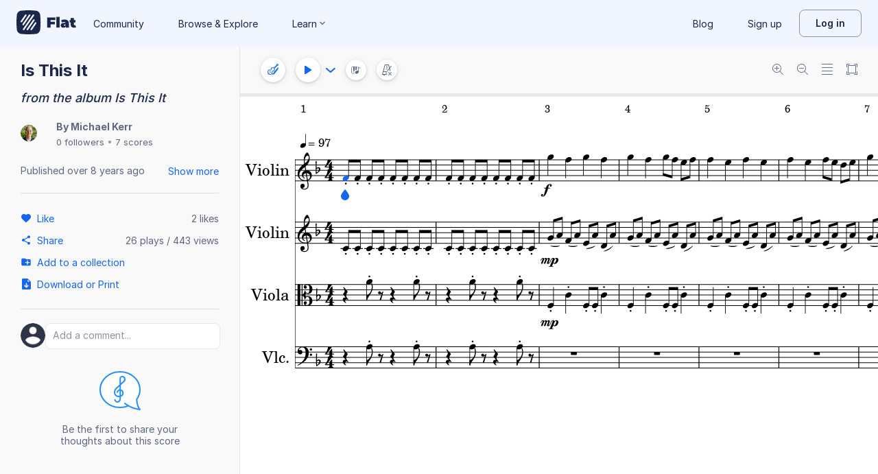

--- FILE ---
content_type: text/plain; charset=UTF-8
request_url: https://api-push.flat.io/socket.io/?access_token=undefined&EIO=4&transport=polling&t=bgq2n13c
body_size: 104
content:
0{"sid":"RJ9PvlS6Bqy2MHpzAAno","upgrades":["websocket"],"pingInterval":25000,"pingTimeout":20000,"maxPayload":1000000}

--- FILE ---
content_type: text/javascript
request_url: https://prod.flat-cdn.com/js/dacapo.6370be0607c0f4531930.min.js
body_size: 99039
content:
(()=>{try{(function(){var ne=typeof window!="undefined"?window:typeof global!="undefined"?global:typeof globalThis!="undefined"?globalThis:typeof self!="undefined"?self:{},oe=new ne.Error().stack;oe&&(ne._sentryDebugIds=ne._sentryDebugIds||{},ne._sentryDebugIds[oe]="d4afe9c4-f924-4125-9ab7-edcd8ab38e5a",ne._sentryDebugIdIdentifier="sentry-dbid-d4afe9c4-f924-4125-9ab7-edcd8ab38e5a")})()}catch(ne){}(function(){try{var ne=typeof window!="undefined"?window:typeof global!="undefined"?global:typeof globalThis!="undefined"?globalThis:typeof self!="undefined"?self:{};ne.SENTRY_RELEASE={id:"37.85.0"}}catch(oe){}})();/*! Copyright (c) 2026 Tutteo Ltd. */(self.webpackChunk_flat_flat=self.webpackChunk_flat_flat||[]).push([[21081],{182468:(ne,oe,v)=>{v.d(oe,{A:()=>ee});function ee(K,D){if(typeof K=="string"){const q=document.getElementById(K);if(!q||!(q instanceof HTMLElement))throw new Error("DOM element not found while creating AlternativePlayer");K=q}if(K instanceof HTMLMediaElement)return K;if(!D)throw new Error("No provided URL for AlternativePlayer");const ge=document.createElement("audio");return ge.setAttribute("src",D),ge.setAttribute("crossOrigin","anonymous"),K.appendChild(ge),ge}},411527:(ne,oe,v)=>{v.d(oe,{Mw:()=>ge,UU:()=>D});const ee="ABCDEFGHIJKLMNOPQRSTUVWXYZabcdefghijklmnopqrstuvwxyz0123456789+/=";function K(q,ce){const ye=ee.indexOf(q.charAt(q.length-1)),ut=ee.indexOf(q.charAt(q.length-1));let ae=Math.ceil(3*q.length/4);ye===64&&ae--,ut===64&&ae--;let Ce,He,Qe,lt,Ye,$,Ke,be,Te=0,Se=0;for(ce?Ce=new Uint8Array(ce):Ce=new Uint8Array(ae),q=q.replace(/[^A-Za-z0-9+/=]/g,""),Te=0;Te<ae;Te+=3)Ye=ee.indexOf(q.charAt(Se++)),$=ee.indexOf(q.charAt(Se++)),Ke=ee.indexOf(q.charAt(Se++)),be=ee.indexOf(q.charAt(Se++)),He=Ye<<2|$>>4,Qe=($&15)<<4|Ke>>2,lt=(Ke&3)<<6|be,Ce[Te]=He,Ke!==64&&(Ce[Te+1]=Qe),be!==64&&(Ce[Te+2]=lt);return Ce}function D(q){const ce=Math.ceil(3*q.length/4),ye=new ArrayBuffer(ce);return K(q,ye),ye}function ge(q){let ce="";const ye=new Uint8Array(q),ut=ye.byteLength;for(let ae=0;ae<ut;ae++)ce+=String.fromCharCode(ye[ae]);return window.btoa(ce)}},473014:(ne,oe,v)=>{v.d(oe,{zT:()=>qt,R_:()=>Ut,F6:()=>d,MC:()=>He,jd:()=>be,RL:()=>Se,fW:()=>Nt,tB:()=>Bs,dv:()=>ae,tc:()=>Ji,_T:()=>mt,fm:()=>ds,eu:()=>Zs,iF:()=>Je,D_:()=>Ms,Gk:()=>Oe,p4:()=>Ti.A,mP:()=>Cs,TG:()=>Mi,LC:()=>Di,yq:()=>Us,oK:()=>Ws,G1:()=>zs,N1:()=>qs,Ay:()=>Yo,Mw:()=>Ct.Mw,gx:()=>ie.g,Ck:()=>Eo.A});var ee={};v.r(ee),v.d(ee,{BufferUtils:()=>Me,CommonUtils:()=>g,DrumsetConf:()=>Ji,InstrumentConf:()=>mt,OrnamentsUtils:()=>Pe,ParamsUtils:()=>Ue,ReaderUtils:()=>C});var K={};v.r(K),v.d(K,{AudioContextStateValues:()=>ve,DefaultValues:()=>j,DynamicsMappedVelocities:()=>At,ExportValues:()=>tn,Expression:()=>bi,MIDIValues:()=>di,MetronomeModes:()=>Ti.A,PlayingModes:()=>sn,VelocityValues:()=>se});var D=v(645369);function ge(o){const e=Error.call(this);return this.name=e.name="BadLocationError",this.stack=e.stack,this.message=`The location object [${o}] is invalid. `,this}ge.prototype=Object.create(Error.prototype,{constructor:{value:ge}});const q=ge;function ce(o,e){const t=Error.call(this);return this.name=t.name="BadMeasureIdxError",this.stack=t.stack,this.message=`The measure index [${o}] is out of range. It shouldn't exceed [${e}]`,this}ce.prototype=Object.create(Error.prototype,{constructor:{value:ce}});const ye=ce;class ut extends Error{constructor(e){super(e),Object.defineProperty(this,"keepPlaybackActive",{enumerable:!0,configurable:!0,writable:!0,value:void 0}),Object.defineProperty(this,"name",{enumerable:!0,configurable:!0,writable:!0,value:void 0}),Object.defineProperty(this,"i18n",{enumerable:!0,configurable:!0,writable:!0,value:void 0}),this.keepPlaybackActive=!0,this.name="DacapoError"}}const ae=ut;class Ce extends ae{constructor(e){super(`elapsed time before next note cannot be 0. part ${e.partIdx}, measure ${e.measureIdx}, voice ${e.voiceId}, noteIdx ${e.noteIdx}`),this.name="BadMinDurationError"}}const He=Ce;function Qe(o,e){const t=Error.call(this);return this.name=t.name="BadNoteIdxError",this.stack=t.stack,this.message=`The note index [${o}] was not expected. ${e||""}`,this}Qe.prototype=Object.create(Error.prototype,{constructor:{value:Qe}});const lt=Qe;function Ye(o,e){const t=Error.call(this);return this.name=t.name="BadPartIdxError",this.stack=t.stack,this.message=`The part index [${o}] was not expected. ${e||""}`,this}Ye.prototype=Object.create(Error.prototype,{constructor:{value:Ye}});const $=Ye;class Ke extends ae{constructor(e){super("The web audio timer is stuck."),Object.defineProperty(this,"webAudioCurrentTime",{enumerable:!0,configurable:!0,writable:!0,value:void 0}),Object.defineProperty(this,"webAudioState",{enumerable:!0,configurable:!0,writable:!0,value:void 0}),Object.defineProperty(this,"savedCurrentTime",{enumerable:!0,configurable:!0,writable:!0,value:void 0}),Object.defineProperty(this,"when",{enumerable:!0,configurable:!0,writable:!0,value:void 0}),this.name="BlockedWAAPIError",this.webAudioCurrentTime=e.currentTime,this.webAudioState=e.state,this.savedCurrentTime=e.formerTime,this.when=e.when}}const be=Ke;function Te(o,e){const t=Error.call(this,o);return this.name=t.name="CompatibilityError",this.stack=t.stack,this.message=t.message,typeof e!="undefined"&&(this.code=e),this}Te.prototype=Object.create(Error.prototype,{constructor:{value:Te}});const Se=Te;class tr extends ae{constructor(e,t){const i=Number(e.substring(e.lastIndexOf("(")+1,e.lastIndexOf(")"))),s=`The maximum number of connection to the audio card (${i}) has been reached.`;super(s),Object.defineProperty(this,"maxConnections",{enumerable:!0,configurable:!0,writable:!0,value:void 0}),Object.defineProperty(this,"code",{enumerable:!0,configurable:!0,writable:!0,value:void 0}),this.name="ConnectionOverflowError",this.maxConnections=i,t!==void 0&&(this.code=t)}}const Nt=tr;function Wt(o){const e=Error.call(this);return this.name=e.name="CreateGainInitError",this.stack=e.stack,this.message="An error occured while trying to create a gain node",this.audioContext=o,this}Wt.prototype=Object.create(Error.prototype,{constructor:{value:Wt}});const Vi=Wt;function Ht(o){const e=Error.call(this);return this.name=e.name="InvalidMediaElementError",this.stack=e.stack,o instanceof HTMLElement?this.message=`The provided element is not a valid media element. The node name is ${o.nodeName} but should be AUDIO or VIDEO.`:this.message="The provided element is not a valid DOM element.",this}Ht.prototype=Object.create(Error.prototype,{constructor:{value:Ht}});const ir=Ht;function Qt(o){const e=Error.call(this);return this.name=e.name="InvalidNoteIndexError",this.stack=e.stack,this.message=`The note index [${o}] is invalid. A note index within the range of the measure is required.`,this}Qt.prototype=Object.create(Error.prototype,{constructor:{value:Qt}});const Bi=Qt;function Yt(){const o=Error.call(this);return this.name=o.name="InvalidSourceError",this.stack=o.stack,this.message="The alternative source buffer is invalid or has not been set. The source cannot be changed.",this}Yt.prototype=Object.create(Error.prototype,{constructor:{value:Yt}});const Kt=Yt;function Jt(o){const e=Error.call(this);return o=o||"",this.name=e.name="MIDIAccessDeniedError",this.stack=e.stack,this.message=`MIDI access has been denied. ${o}`,this}Jt.prototype=Object.create(Error.prototype,{constructor:{value:Jt}});const qi=Jt;function Zt(o){const e=Error.call(this);return this.name=e.name="MIDICalibrationError",this.stack=e.stack,this.message=o||"An error happened during the MIDI Calibration",this}Zt.prototype=Object.create(Error.prototype,{constructor:{value:Zt}});const Je=Zt;function Xt(o,e,t){const i=Error.call(this);return this.name=i.name="MissingInitError",this.stack=i.stack,this.extra=t,this.message=`The object [${o}] has not been initialized.`,e&&(this.message+=` Metronome mode: [${e.mode}], solo: [${e.solo}], count: [${e.count}]`),this}Xt.prototype=Object.create(Error.prototype,{constructor:{value:Xt}});const sr=Xt;function ei(o,e){const t=Error.call(this);return this.name=t.name="MissingInstrumentManagerError",this.stack=t.stack,this.extra=e,this.message=`The InstrumentManager in [${o}] is missing. [${o}] may have not been properly initialized.`,this}ei.prototype=Object.create(Error.prototype,{constructor:{value:ei}});const Ui=ei;function ti(o,e){const t=Error.call(this),i=o&&o.constructor&&o.constructor.name,s=e&&e.constructor&&e.constructor.name;return this.name=t.name="NodeConnectionError",this.stack=t.stack,this.message=`An occured while trying to connect [${i}] to [${s}]`,this}ti.prototype=Object.create(Error.prototype,{constructor:{value:ti}});const ii=ti;function si(o,e){const t=Error.call(this);return this.name=t.name="NoteOutOfRangeError",this.stack=t.stack,this.message=`The note index [${o}] is out of range. It shouldn't exceed [${e}]`,this}si.prototype=Object.create(Error.prototype,{constructor:{value:si}});const zi=si;function ri(o,e){const t=Error.call(this,o);return this.name=t.name="ParseError",this.stack=t.stack,this.message=t.message,typeof e!="undefined"&&(this.code=e),this}ri.prototype=Object.create(Error.prototype,{constructor:{value:ri}});const ni=ri;function oi(){const o=Error.call(this);return this.name=o.name="PlaybackOngoingError",this.stack=o.stack,this.message="The playback is currently in progress, so the requested action cannot be performed.",this}oi.prototype=Object.create(Error.prototype,{constructor:{value:oi}});const rr=oi;function ai(){const o=Error.call(this);return this.name=o.name="UndefinedContextError",this.stack=o.stack,this.message="The audio context is not defined and wanted action cannot be performed.",this}ai.prototype=Object.create(Error.prototype,{constructor:{value:ai}});const de=ai;function ui(o,e){const t=Error.call(this);return this.name=t.name="UnexpectedVoiceError",this.stack=t.stack,this.message=`An unexpected voice has been found. Voice [${o}] was expected but voice [${e}] was found.`,this}ui.prototype=Object.create(Error.prototype,{constructor:{value:ui}});const nr=ui;function li(o,e){const t=Error.call(this);return this.name=t.name="UnregisteredUnpitchedElementError",this.stack=t.stack,this.message=`The requested unpitched element [${o}] isn't registered in the note mapping. ${e||""}`,this}li.prototype=Object.create(Error.prototype,{constructor:{value:li}});const ji=li,St={BadLocationError:q,BadMeasureIdxError:ye,BadMinDurationError:He,BadNoteIdxError:lt,BadPartIdxError:$,BlockedWAAPIError:be,CompatibilityError:Se,ConnectionOverflowError:Nt,CreateGainInitError:Vi,InvalidMediaElementError:ir,InvalidNoteIndexError:Bi,InvalidSourceError:Kt,MIDIAccessDeniedError:qi,MIDICalibrationError:Je,MissingInitError:sr,MissingInstrumentManagerError:Ui,NodeConnectionError:ii,NoteOutOfRangeError:zi,ParseError:ni,PlaybackOngoingError:rr,UndefinedContextError:de,UnexpectedVoiceError:nr,UnregisteredUnpitchedElementError:ji};let Ze=null;const Gi=D("dacapo:workertimer");function or(){const o={},e=[];this.onmessage=t=>{let i;switch(t.data.command){case"interval:start":i=setInterval(()=>{postMessage({message:"interval:tick",id:t.data.id})},t.data.interval),postMessage({message:"interval:started",id:t.data.id}),o[t.data.id]=i;break;case"timeout:start":i=setTimeout(()=>{postMessage({message:"timeout:tick",id:t.data.id})},t.data.timeout),postMessage({message:"timeout:started",id:t.data.id}),e[t.data.id]=i;break;case"interval:clear":clearInterval(o[t.data.id]),postMessage({message:"interval:cleared",id:t.data.id}),delete o[t.data.id];break;case"timeout:clear":clearTimeout(e[t.data.id]),postMessage({message:"timeout:cleared",id:t.data.id});break;default:}}}const L={id:0,callbacks:{},setInterval(o,e,t){this.id++;const{id:i}=this;return this.callbacks[i]={fn:o,context:t},Ze.postMessage({command:"interval:start",interval:e,id:i}),i},setTimeout(o,e,t,i){Gi(`set new timeout of ${e}ms`),this.id++;const{id:s}=this;return this.callbacks[s]={fn:o,context:t,args:i},Ze.postMessage({command:"timeout:start",timeout:e,id:s}),s},onMessage(o){let e;switch(o.data.message){case"interval:tick":e=this.callbacks[o.data.id],e&&e.fn&&e.fn.apply(e.context);break;case"interval:cleared":delete this.callbacks[o.data.id];break;case"timeout:tick":e=this.callbacks[o.data.id],e&&e.fn&&e.fn.apply(e.context,e.args);break;case"timeout:cleared":delete this.callbacks[o.data.id],typeof this.cbCleared=="function"&&this.cbCleared();break;default:}},clearInterval(o){Ze.postMessage({command:"interval:clear",id:o})},clearTimeout(o,e){Gi(`clear timeout ${o}`),Ze.postMessage({command:"timeout:clear",id:o}),this.cbCleared=e}};function ht(){const o=window.URL||window.webkitURL;if(o&&window.Blob&&window.Worker){let e=or.toString();e=e.substring(e.indexOf("{")+1,e.lastIndexOf("}"));const t=o.createObjectURL(new Blob([e],{type:"text/javascript"}));Ze=new Worker(t),Ze.onmessage=L.onMessage.bind(L)}else throw new St.CompatibilityError("Cannot instantiate worker due to browser compatibility")}var Wi=(o,e,t)=>new Promise((i,s)=>{var r=u=>{try{a(t.next(u))}catch(l){s(l)}},n=u=>{try{a(t.throw(u))}catch(l){s(l)}},a=u=>u.done?i(u.value):Promise.resolve(u.value).then(r,n);a((t=t.apply(o,e)).next())});const P={},ct=D("dacapo:init");P.initialized=!1,P.exporting=!1;function Hi(){if(window.AudioContext||!window.webkitAudioContext||!P.AudioContexts.context||P.AudioContexts.context.state!=="suspended")return!1;const o=()=>{P.AudioContexts.resume(),setTimeout(()=>{P.AudioContexts.context.state==="running"&&document.body.removeEventListener("touchend",o,!1)},0)};return document.body.addEventListener("touchend",o,!1),!0}P.initOfflineContext=function(e,t,i){if(ct(`init new offline context. Already initialized? ${P.initialized}`),!P.initialized){if(typeof Promise=="undefined")throw new P.Error("Promises are not available on this browser");P.AudioContexts.initOfflineContext(e,t,i)&&(P.Config.initOutput(),P.mainOutput=P.Config.mainOutput,ht(),P.exporting=!0,P.initialized=!0)}},P.renewOfflineContext=function(e){P.Config.dispose(),P.AudioContexts.renewOfflineContext(e)&&(P.Config.initOutput(),P.mainOutput=P.Config.mainOutput)},P.init=function(){if(ct(`init new normal context. Already initialized? ${P.initialized}`),!P.initialized){if(typeof Promise=="undefined")throw new P.Error("Promises are not available on this browser");P.AudioContexts.init()&&(P.Config.initOutput(),P.mainOutput=P.Config.mainOutput,Hi(),ht(),P.initialized=!0)}},P.renewContext=function(){return Wi(this,null,function*(){if(ct("request to renew AudioContext"),!P.initialized)throw Error("Dacapo has never been initialized, use Dacapo.init() first");yield P.AudioContexts.renew(),P.Config.initOutput(),P.mainOutput=P.Config.mainOutput,Hi(),ht(),P.initialized=!0})},P.initVirtual=function(){P.initialized||(ct("init virtual dacapo context"),P.AudioContexts.initVirtual()&&(ht(),P.initialized=!0))},P.closeContexts=function(){return Wi(this,null,function*(){ct("close contexts"),P.initialized=!1,P.mainOutput=null,yield P.AudioContexts.closeContexts()})},window.Dacapo=P;const S=P,ve={RUNNING:"running",SUSPENDED:"suspended",INTERRUPTED:"interrupted",CLOSED:"closed"};var Qi=(o,e,t)=>new Promise((i,s)=>{var r=u=>{try{a(t.next(u))}catch(l){s(l)}},n=u=>{try{a(t.throw(u))}catch(l){s(l)}},a=u=>u.done?i(u.value):Promise.resolve(u.value).then(r,n);a((t=t.apply(o,e)).next())});const ke={context:null,initialized:!1,init(){if(!this.initialized){let o=null;if(o=window.AudioContext||window.webkitAudioContext||window.mozAudioContext||window.oAudioContext||window.msAudioContext||void 0,navigator.getUserMedia=navigator.getUserMedia||navigator.webkitGetUserMedia||navigator.mozGetUserMedia,!o)throw new Se("Web Audio API is not available on this browser");try{this.context=new o}catch(e){throw e.name==="NotSupportedError"&&!e.message.indexOf("Failed to construct 'AudioContext': The number of hardware contexts provided")?new Nt(e.message):e}return this.initialized=!0,!!this.context}return!1},resume(){if(!this.context)throw new Error("AudioContext cannot be resumed because it doesn't exists");if(this.context.state===ve.SUSPENDED||this.context.state===ve.INTERRUPTED)return this.context.resume()},renew(){return Qi(this,null,function*(){if(!this.initialized||!this.context)throw new Error("Dacapo first need to initialize the AudioContext using init()");return this.context.state!=="closed"&&(yield this.context.close()),this.initialized=!1,this.init()})},close(){return Qi(this,null,function*(){this.context&&(yield this.context.close(),this.context=null),this.initialized=!1})}},dt={initialized:!1,context:null,init(o,e,t){if(!this.initialized){let i=null;if(i=window.OfflineAudioContext||window.webkitOfflineAudioContext||void 0,typeof i=="undefined")throw new Error("Offline context of Web Audio API is not available on this browser");if(i){try{this.context=new i(o,e,t)}catch(s){throw s.name==="NotSupportedError"&&!s.message.indexOf("Failed to construct 'OfflineAudioContext': The number of hardware contexts provided")?new Nt(s.message):s}return this.initialized=!0,!0}}return!1},renew(o,e,t){if(!this.initialized||!this.context)throw new Error("Dacapo first need to initialize the OfflineAudioContext using initOfflineContext()");return o=o||this.context.destination.channelCount,e=e||this.context.length,t=t||this.context.sampleRate,this.context=new OfflineAudioContext(o,e,t),!0},close(){this.context=null,this.initialized=!1}},Yi={context:null,initialized:!1,init(){if(!this.initialized){const o=+new Date;this.context={get currentTime(){return(+new Date-o)/1e3}}}return this.initialized=!0,!0},close(){return this.initialized=!1,Promise.resolve()}};var Ki=(o,e,t)=>new Promise((i,s)=>{var r=u=>{try{a(t.next(u))}catch(l){s(l)}},n=u=>{try{a(t.throw(u))}catch(l){s(l)}},a=u=>u.done?i(u.value):Promise.resolve(u.value).then(r,n);a((t=t.apply(o,e)).next())});const d={context:null,rtContext:null,init(){const o=ke.init();return this.context=ke.context,o},renewContext(){return Ki(this,null,function*(){const o=yield ke.renew();return this.context=ke.context,o})},resume(){return ke.resume()},initVirtual(){const o=Yi.init();return this.context=Yi.context,o},initOfflineContext(o,e,t){const i=dt.init(o,e,t);this.context=dt.context;const s=ke.init();return this.rtContext=ke.context,i&&s},renewOfflineContext(o){const e=this.context.destination.channelCount,{sampleRate:t}=this.context;o=o||this.context.length/t;const i=Math.ceil(o*t),s=dt.renew(e,i,t);return this.context=dt.context,s},closeContexts(){return Ki(this,null,function*(){dt.close(),yield ke.close(),this.context=null,this.rtContext=null})}},mt={1:{id:"acoustic_grand_piano",sustainStart:.2,release:2,maxDuration:10,attenuation:.2,tremolo:"alternate",ghostNote:"quickRelease",filter:{type:"lowpass",frequency:7998},samplerv2:!1,sampleRate:44100,samples:[{notename:"D1",basenote:26,range:{start:0,end:30},loop:{start:170893,end:219499}},{notename:"Gb1",basenote:30,range:{start:27,end:30},loop:{start:160113,end:195247}},{notename:"Bb1",basenote:34,range:{start:31,end:34},loop:{start:129454,end:165045}},{notename:"D2",basenote:38,range:{start:35,end:38},loop:{start:158947,end:193111}},{notename:"Gb2",basenote:42,range:{start:39,end:42},loop:{start:120490,end:155602}},{notename:"Bb2",basenote:46,range:{start:43,end:46},loop:{start:109152,end:141103}},{notename:"D3",basenote:50,range:{start:47,end:50},loop:{start:77368,end:109543}},{notename:"Gb3",basenote:54,range:{start:51,end:54},loop:{start:55019,end:84480}},{notename:"Bb3",basenote:58,range:{start:55,end:58},loop:{start:52686,end:87542}},{notename:"D4",basenote:62,range:{start:59,end:62},loop:{start:73030,end:103885}},{notename:"Gb4",basenote:66,range:{start:63,end:66},loop:{start:62381,end:88426}},{notename:"Bb4",basenote:70,range:{start:67,end:70},loop:{start:51471,end:71088}},{notename:"D5",basenote:74,range:{start:71,end:74},loop:{start:44165,end:67047}},{notename:"Gb5",basenote:78,range:{start:75,end:78},loop:{start:47507,end:75718}},{notename:"C6",basenote:84,range:{start:79,end:84},loop:{start:43879,end:46535}},{notename:"Gb6",basenote:90,range:{start:85,end:90},loop:{start:40281,end:60328}},{notename:"Bb6",basenote:94,range:{start:91,end:94},loop:{start:40230,end:41513}},{notename:"Eb7",basenote:99,range:{start:95,end:99},loop:{start:17820,end:18113}},{notename:"Ab7",basenote:104,range:{start:100,end:104},loop:{start:13695,end:14104}},{notename:"C8",basenote:108,range:{start:105,end:127},loop:{start:12048,end:12733}}]},2:{id:"bright_acoustic_piano",sustainStart:.2,release:1.5,tremolo:"alternate",attack:.008,attenuation:.41,samplerv2:!1,sampleRate:32e3,samples:1},7:{id:"harpsichord",decay:25,sustain:1e-5,release:.45,tremolo:"alternate",filter:{type:"lowpass",frequency:8799},samplerv2:!1,sampleRate:44100,samples:[{notename:"D2",basenote:38,range:{start:0,end:39},loop:{start:167374,end:170995}},{notename:"G2",basenote:43,range:{start:40,end:44},loop:{start:82026,end:86528}},{notename:"C3",basenote:48,range:{start:45,end:48},loop:{start:99441,end:102477}},{notename:"F3",basenote:53,range:{start:49,end:54},loop:{start:47196,end:47448}},{notename:"C4",basenote:60,range:{start:55,end:61},loop:{start:91398,end:93249}},{notename:"F4",basenote:65,range:{start:62,end:65},loop:{start:36618,end:36997}},{notename:"B4",basenote:71,range:{start:66,end:71},loop:{start:37383,end:39081}},{notename:"F5",basenote:77,range:{start:72,end:77},loop:{start:30673,end:31873}},{notename:"D6",basenote:86,range:{start:78,end:86},loop:{start:30172,end:30397}},{notename:"B6",basenote:95,range:{start:87,end:95},loop:{start:20130,end:20576}},{notename:"C7",basenote:96,range:{start:96,end:127},loop:{start:35993,end:36753}}]},9:{id:"celesta",transposechromatic:12,hold:.1,decay:2,sustain:1e-5,release:3.5,attenuation:.31,tremolo:"alternate",samplerv2:!1,sampleRate:44100,samples:[{notename:"Gb3",basenote:54,range:{start:0,end:54},loop:{start:25359,end:26312}},{notename:"C4",basenote:60,range:{start:60,end:65},loop:{start:19225,end:19562}},{notename:"Gb4",basenote:66,range:{start:66,end:71},loop:{start:24481,end:24958}},{notename:"C5",basenote:72,range:{start:72,end:77},loop:{start:22571,end:23245}},{notename:"Gb5",basenote:78,range:{start:78,end:83},loop:{start:21396,end:21873}},{notename:"C6",basenote:84,range:{start:84,end:89},loop:{start:19665,end:20126}},{notename:"Gb6",basenote:90,range:{start:90,end:95},loop:{start:9497,end:9884}},{notename:"C7",basenote:96,range:{start:96,end:127},loop:{start:11684,end:11705}}]},10:{id:"glockenspiel",transposechromatic:24,release:4,tremolo:"roll"},11:{id:"music_box",release:4,tremolo:"roll"},12:{id:"vibraphone",release:4,tremolo:"roll"},13:{id:"marimba",release:2,tremolo:"roll"},14:{id:"xylophone",transposechromatic:12,release:3,tremolo:"roll"},15:{id:"tubular_bells",release:4,tremolo:"roll"},17:{id:"drawbar_organ",release:2,attenuation:.3,tremolo:"vibrato",filter:{type:"lowpass",frequency:8598},samplerv2:!1,sampleRate:32e3,samples:[{notename:"C7",basenote:96,range:{start:0,end:127},loop:{start:11297,end:49216}}]},18:{id:"percussive_organ",release:2,attenuation:.3,tremolo:"vibrato",sampleRate:44100,samplerv2:!1,samples:[{notename:"Eb2",basenote:39,range:{start:0,end:39},loop:{start:31226,end:100902}},{notename:"G2",basenote:43,range:{start:40,end:43},loop:{start:25250,end:91806}},{notename:"A2",basenote:45,range:{start:44,end:45},loop:{start:23602,end:81285}},{notename:"C3",basenote:48,range:{start:46,end:48},loop:{start:12457,end:76458}},{notename:"Db3",basenote:49,range:{start:49,end:50},loop:{start:19729,end:83951}},{notename:"E3",basenote:52,range:{start:51,end:54},loop:{start:24602,end:91436}},{notename:"Ab3",basenote:56,range:{start:55,end:59},loop:{start:46308,end:114633}},{notename:"D4",basenote:62,range:{start:60,end:65},loop:{start:12457,end:76458}},{notename:"Ab4",basenote:68,range:{start:66,end:69},loop:{start:20025,end:82645}},{notename:"C5",basenote:72,range:{start:70,end:76},loop:{start:62080,end:128769}},{notename:"Ab5",basenote:80,range:{start:77,end:80},loop:{start:37396,end:99327}},{notename:"C6",basenote:84,range:{start:81,end:87},loop:{start:19477,end:95770}},{notename:"F6",basenote:89,range:{start:88,end:89},loop:{start:57843,end:158670}},{notename:"G6",basenote:91,range:{start:90,end:127},loop:{start:33792,end:93185}}]},19:{id:"rock_organ",release:2,attenuation:.3,tremolo:"vibrato",samplerv2:!1,sampleRate:32e3,samples:[{notename:"Ab2",basenote:44,range:{start:0,end:44},loop:{start:23350,end:72007}},{notename:"B2",basenote:47,range:{start:45,end:49},loop:{start:54861,end:104311}},{notename:"E3",basenote:52,range:{start:50,end:55},loop:{start:47211,end:97269}},{notename:"A3",basenote:57,range:{start:56,end:58},loop:{start:34474,end:83056}},{notename:"C4",basenote:60,range:{start:59,end:63},loop:{start:66612,end:119553}},{notename:"F4",basenote:65,range:{start:64,end:70},loop:{start:50002,end:99845}},{notename:"Db5",basenote:73,range:{start:71,end:76},loop:{start:46895,end:94475}},{notename:"G5",basenote:79,range:{start:77,end:82},loop:{start:6688,end:77081}},{notename:"B5",basenote:83,range:{start:83,end:86},loop:{start:15126,end:62973}},{notename:"F6",basenote:89,range:{start:87,end:89},loop:{start:11787,end:61146}},{notename:"G6",basenote:91,range:{start:90,end:127},loop:{start:12309,end:60922}}]},20:{id:"church_organ",release:2.42,attenuation:.3,tremolo:"vibrato",samplerv2:!1,sampleRate:22050,samples:[{notename:"C2",basenote:36,range:{start:0,end:36},loop:{start:24522,end:61248}},{notename:"Gb2",basenote:42,range:{start:37,end:45},loop:{start:46262,end:91741}},{notename:"Eb3",basenote:51,range:{start:46,end:54},loop:{start:47046,end:97886}},{notename:"C4",basenote:60,range:{start:55,end:63},loop:{start:45472,end:90380}},{notename:"A4",basenote:69,range:{start:64,end:72},loop:{start:47913,end:78779}},{notename:"Gb5",basenote:78,range:{start:73,end:81},loop:{start:27869,end:61623}},{notename:"Eb6",basenote:87,range:{start:82,end:90},loop:{start:31911,end:71007}},{notename:"C7",basenote:96,range:{start:91,end:127},loop:{start:17894,end:51289}}]},21:{id:"reed_organ",release:2,tremolo:"vibrato",attenuation:.125,samplerv2:!1,sampleRate:44100,samples:[{notename:"Gb3",basenote:54,sampleRate:26e3,range:{start:0,end:54},loop:{start:3092,end:3373}},{notename:"C4",basenote:60,sampleRate:24e3,range:{start:55,end:60},loop:{start:1970,end:2062}},{notename:"Gb4",basenote:66,sampleRate:38e3,range:{start:61,end:66},loop:{start:3011,end:3216}},{notename:"C5",basenote:72,sampleRate:4e4,range:{start:67,end:72},loop:{start:2831,end:3137}},{notename:"Gb5",basenote:78,range:{start:73,end:78},loop:{start:3103,end:3282}},{notename:"C6",basenote:84,sampleRate:32e3,range:{start:79,end:84},loop:{start:971,end:1124}},{notename:"Gb6",basenote:90,range:{start:85,end:90},loop:{start:1457,end:1576}},{notename:"C7",basenote:96,sampleRate:38e3,range:{start:91,end:127},loop:{start:2080,end:2298}}]},22:{id:"accordion",release:1.5,tremolo:"vibrato",glissando:"slide"},23:{id:"harmonica",slur:!0,release:1.5,tremolo:"vibrato"},25:{id:"acoustic_guitar_nylon",release:1.5,tremolo:"strum",glissando:"slide",deadNote:"alternativeSample",ghostNote:"alternativeSample",children:{deadNote:"acoustic_guitar_dead_notes",ghostNote:"acoustic_guitar_dead_notes"}},26:{id:"acoustic_guitar_steel",release:1.5,tremolo:"strum",glissando:"slide",deadNote:"alternativeSample",ghostNote:"alternativeSample",children:{deadNote:"acoustic_guitar_dead_notes",ghostNote:"acoustic_guitar_dead_notes"}},27:{id:"electric_guitar_jazz",release:1.5,tremolo:"strum",glissando:"slide",deadNote:"alternativeSample",ghostNote:"alternativeSample",children:{deadNote:"electric_guitar_dead_notes",ghostNote:"electric_guitar_dead_notes"}},28:{id:"electric_guitar_clean",release:1.5,tremolo:"strum",glissando:"slide",deadNote:"alternativeSample",ghostNote:"alternativeSample",children:{deadNote:"electric_guitar_dead_notes",ghostNote:"electric_guitar_dead_notes"}},29:{id:"electric_guitar_muted",release:1.5,tremolo:"strum",glissando:"slide",deadNote:"alternativeSample",ghostNote:"alternativeSample",children:{deadNote:"electric_guitar_dead_notes",ghostNote:"electric_guitar_dead_notes"}},31:{id:"distortion_guitar",release:1.5,tremolo:"strum",glissando:"slide",deadNote:"alternativeSample",ghostNote:"alternativeSample",children:{deadNote:"electric_guitar_dead_notes",ghostNote:"electric_guitar_dead_notes"}},34:{id:"electric_bass_finger",release:1.5,tremolo:"strum",glissando:"slide",deadNote:"alternativeSample",ghostNote:"alternativeSample",children:{deadNote:"electric_bass_dead_notes",ghostNote:"electric_bass_dead_notes"}},35:{id:"electric_bass_pick",release:1.5,tremolo:"strum",glissando:"slide",deadNote:"alternativeSample",ghostNote:"alternativeSample",children:{deadNote:"electric_bass_dead_notes",ghostNote:"electric_bass_dead_notes"}},37:{id:"slap_bass_1",release:1.4,tremolo:"strum",glissando:"slide",deadNote:"alternativeSample",ghostNote:"alternativeSample",children:{deadNote:"electric_bass_dead_notes",ghostNote:"electric_bass_dead_notes"}},39:{id:"synth_bass_1",release:.5,gradualVelocity:!0,children:{velocity_f:{id:"synth_bass_1_strong"}}},40:{id:"synth_bass_2",release:.5,gradualVelocity:!0,children:{velocity_f:{id:"synth_bass_2_strong"}}},41:{id:"violin",release:.6,slur:!0,tremolo:"friction",glissando:"slide",gradualVelocity:!0,children:{pizzicato:"violin_pizz"}},42:{id:"viola",release:.6,slur:!0,tremolo:"friction",glissando:"slide",gradualVelocity:!0,children:{pizzicato:"viola_pizz"}},43:{id:"cello",release:.7,slur:!0,tremolo:"friction",glissando:"slide",gradualVelocity:!0,children:{pizzicato:"cello_pizz"}},44:{id:"contrabass",release:.7,slur:!0,tremolo:"friction",glissando:"slide",gradualVelocity:!0,children:{pizzicato:"contrabass_pizz"}},46:{id:"string_ensemble_1_pizz",tremolo:"strum",release:1},47:{id:"orchestral_harp",release:6,tremolo:"strum"},48:{id:"timpani",release:6,tremolo:"roll"},49:{id:"string_ensemble_1",tremolo:"friction",release:1,glissando:"slide",gradualVelocity:!0,children:{pizzicato:"string_ensemble_1_pizz"}},53:{id:"choir_aahs",release:1.2,tremolo:"vibrato",glissando:"slide",gradualVelocity:!0},54:{id:"voice_oohs",release:1.2,tremolo:"vibrato",glissando:"slide",gradualVelocity:!0},55:{id:"synth_choir",release:1.2,tremolo:"vibrato",glissando:"slide",gradualVelocity:!0},57:{id:"trumpet",transposechromatic:-2,release:.3,slur:!0,tremolo:"vibrato",glissando:"slide",gradualVelocity:!0},58:{id:"trombone",release:.5,slur:!0,tremolo:"alternate",glissando:"slide",gradualVelocity:!0},59:{id:"tuba",release:.5,slur:!0,tremolo:"alternate",glissando:"slide",gradualVelocity:!0},61:{id:"french_horn",transposechromatic:-7,shorten:.96,release:1.2,slur:!0,tremolo:"alternate",glissando:"slide",gradualVelocity:!0},62:{id:"brass_section",release:1.2,tremolo:"alternate",glissando:"slide",gradualVelocity:!0},65:{id:"soprano_sax",transposechromatic:-2,release:.3,slur:!0,tremolo:"alternate",gradualVelocity:!0},66:{id:"alto_sax",transposechromatic:-9,release:.3,slur:!0,tremolo:"alternate",gradualVelocity:!0},67:{id:"tenor_sax",transposechromatic:-14,release:.3,slur:!0,tremolo:"alternate",gradualVelocity:!0},68:{id:"baritone_sax",transposechromatic:-21,release:.3,slur:!0,tremolo:"alternate",gradualVelocity:!0},69:{id:"oboe",release:.5,slur:!0,tremolo:"alternate",gradualVelocity:!0},70:{id:"english_horn",transposechromatic:-7,release:.6,slur:!0,tremolo:"alternate",gradualVelocity:!0},71:{id:"bassoon",release:.5,slur:!0,tremolo:"alternate",gradualVelocity:!0},72:{id:"clarinet",transposechromatic:-2,release:.3,slur:!0,tremolo:"alternate",gradualVelocity:!0},73:{id:"piccolo",transposechromatic:12,release:.9,slur:!0,tremolo:"alternate",gradualVelocity:!0},74:{id:"flute",release:.9,slur:!0,tremolo:"alternate",gradualVelocity:!0},75:{id:"recorder",release:.5,slur:!0,tremolo:"alternate",gradualVelocity:!0},76:{id:"pan_flute",slur:!0,release:2,tremolo:"vibrato",gradualVelocity:!0},78:{id:"shakuhachi_flute",release:1.2,slur:!0,tremolo:"alternate",gradualVelocity:!0,children:{velocity_p:{id:"shakuhachi_flute_soft"},velocity_f:{id:"shakuhachi_flute_strong"}}},79:{id:"whistle",release:.5,slur:!0,tremolo:"vibrato",gradualVelocity:!0},80:{id:"ocarina",slur:!0,release:2,tremolo:"vibrato",gradualVelocity:!0},81:{id:"lead_synth_vin3",release:.5,gradualVelocity:!0},82:{id:"lead_synth_mod2",release:.5,gradualVelocity:!0},83:{id:"lead_synth_vin6",release:.5,gradualVelocity:!0},84:{id:"lead_synth_vin1",release:.5,gradualVelocity:!0},85:{id:"lead_synth_mod5",release:.5,gradualVelocity:!0},86:{id:"lead_6_voice",tremolo:"vibrato",glissando:"slide",gradualVelocity:!0},87:{id:"lead_synth_mod4",release:.5,gradualVelocity:!0},88:{id:"lead_synth_mod1",release:.5,gradualVelocity:!0},92:{id:"pad_4_choir",tremolo:"vibrato",glissando:"slide",gradualVelocity:!0},105:{id:"sitar",release:4,tremolo:"strum",glissando:"slide",deadNote:"alternativeSample",ghostNote:"alternativeSample",children:{deadNote:"acoustic_guitar_dead_notes",ghostNote:"acoustic_guitar_dead_notes"}},106:{id:"banjo",release:2,tremolo:"strum",glissando:"slide",deadNote:"alternativeSample",ghostNote:"alternativeSample",children:{deadNote:"acoustic_guitar_dead_notes",ghostNote:"acoustic_guitar_dead_notes"}},107:{id:"shamisen",release:3,tremolo:"strum",glissando:"slide",children:{velocity_p:{id:"shamisen_soft"},velocity_f:{id:"shamisen_strong"}}},108:{id:"koto",release:4,tremolo:"strum",glissando:"slide",children:{velocity_p:{id:"koto_soft"},velocity_f:{id:"koto_strong"}}},110:{id:"bagpipe",transposechromatic:-2,slur:!0,release:1.2,tremolo:"vibrato",glissando:"slide",gradualVelocity:!0},115:{id:"steel_drums",release:3,tremolo:"roll"},131:{id:"premium_electric_guitar_distortion",release:.3,tremolo:"strum",glissando:"slide",deadNote:"alternativeSample",ghostNote:"alternativeSample",children:{deadNote:"premium_electric_guitar_distortion_dead",ghostNote:"premium_electric_guitar_distortion_dead"}},139:{id:"synth_bass_3",release:.5,gradualVelocity:!0,children:{velocity_f:{id:"synth_bass_3_strong"}}},140:{id:"bassline_808_underwide",release:.5,gradualVelocity:!0},148:{id:"premium_timpani",release:4,tremolo:"roll",children:{velocity_p:{id:"premium_timpani_soft"},velocity_f:{id:"premium_timpani_strong"}}},153:{id:"premium_choir_soprano_women",release:1.2,tremolo:"vibrato",glissando:"slide",gradualVelocity:!0},154:{id:"premium_choir_alto_women",release:1.2,tremolo:"vibrato",glissando:"slide",gradualVelocity:!0},155:{id:"premium_choir_tenor_men_1",release:1.2,tremolo:"vibrato",glissando:"slide",gradualVelocity:!0,children:{velocity_f:{id:"premium_choir_tenor_men_1_strong"}}},156:{id:"premium_choir_bass_1",release:1.2,tremolo:"vibrato",glissando:"slide",gradualVelocity:!0},159:{id:"premium_tuba",release:.5,slur:!0,tremolo:"alternate",glissando:"slide",gradualVelocity:!0,children:{velocity_p:{id:"premium_tuba_soft"},velocity_f:{id:"premium_tuba_strong"},mute:{id:"premium_tuba_mute",children:{velocity_p:{id:"premium_tuba_mute_soft"},velocity_f:{id:"premium_tuba_mute_strong"}}}}},161:{id:"french_horn_premium",transposechromatic:-7,release:1.2,slur:!0,tremolo:"alternate",glissando:"slide",gradualVelocity:!0,children:{velocity_p:{id:"french_horn_soft_premium"},velocity_f:{id:"french_horn_strong_premium"},mute:{id:"french_horn_mute_premium",children:{velocity_f:{id:"french_horn_mute_strong_premium"}}}}},165:{id:"sax_soprano_premium",transposechromatic:-2,shorten:.94,release:.3,slur:!0,tremolo:"alternate",gradualVelocity:!0,children:{velocity_p:{id:"sax_soprano_piano_premium"},velocity_f:{id:"sax_soprano_forte_premium"}}},166:{id:"sax_alto_premium",transposechromatic:-9,release:.3,slur:!0,tremolo:"alternate",gradualVelocity:!0,children:{velocity_p:{id:"sax_alto_piano_premium"},velocity_f:{id:"sax_alto_forte_premium"}}},167:{id:"sax_tenor_premium",transposechromatic:-14,release:.3,slur:!0,tremolo:"alternate",gradualVelocity:!0,children:{velocity_p:{id:"sax_tenor_piano_premium"},velocity_f:{id:"sax_tenor_forte_premium"}}},168:{id:"sax_baritone_premium",transposechromatic:-21,release:.3,slur:!0,tremolo:"alternate",gradualVelocity:!0,children:{velocity_p:{id:"sax_baritone_piano_premium"},velocity_f:{id:"sax_baritone_forte_premium"}}},171:{id:"contrabassoon",shorten:.93,release:.5,slur:!0,tremolo:"alternate",gradualVelocity:!0,children:{velocity_p:{id:"contrabassoon_soft"},velocity_f:{id:"contrabassoon_strong"}}},172:{id:"concert_clarinet",transposechromatic:-2,release:.3,slur:!0,tremolo:"alternate",gradualVelocity:!0},174:{id:"orchestral_flute",release:.9,slur:!0,tremolo:"alternate",gradualVelocity:!0},178:{id:"dizi_flute",release:1.2,slur:!0,tremolo:"alternate",gradualVelocity:!0,children:{velocity_p:{id:"dizi_flute_soft"},velocity_f:{id:"dizi_flute_strong"}}},181:{id:"lead_synth_ot4",release:.5,gradualVelocity:!0},182:{id:"lead_synth_vin4",release:.5,gradualVelocity:!0},183:{id:"lead_synth_mod7",release:.5,gradualVelocity:!0},184:{id:"lead_synth_vin2",release:.5,gradualVelocity:!0},185:{id:"lead_synth_ot3",release:.5,gradualVelocity:!0},186:{id:"lead_synth_ot1",tremolo:"vibrato",glissando:"slide",gradualVelocity:!0},187:{id:"lead_synth_ot2",release:.5,gradualVelocity:!0},188:{id:"lead_synth_vin5",release:.5,gradualVelocity:!0},207:{id:"oud",release:3,tremolo:"strum",glissando:"slide",children:{velocity_p:{id:"oud_soft"},velocity_f:{id:"oud_strong"}}},215:{id:"steel_drums",release:3,tremolo:"roll"},224:{id:"ukulele",release:1.2,tremolo:"strum",deadNote:"alternativeSample",ghostNote:"alternativeSample",children:{deadNote:"acoustic_guitar_dead_notes",ghostNote:"acoustic_guitar_dead_notes"}},225:{id:"mandolin",release:1.5,tremolo:"strum",deadNote:"alternativeSample",ghostNote:"alternativeSample",children:{deadNote:"acoustic_guitar_dead_notes",ghostNote:"acoustic_guitar_dead_notes"}},231:{id:"premium_electric_guitar_crunch",release:.5,tremolo:"strum",glissando:"slide",deadNote:"alternativeSample",ghostNote:"alternativeSample",children:{deadNote:"premium_electric_guitar_distortion_dead",ghostNote:"premium_electric_guitar_distortion_dead"}},239:{id:"bassline_808_solide",release:.5,gradualVelocity:!0},240:{id:"bassline_808_light",release:.5,gradualVelocity:!0},241:{id:"violin_lead",release:.6,slur:!0,tremolo:"friction",glissando:"slide",gradualVelocity:!0,children:{pizzicato:"violin_pizz"}},242:{id:"premium_viola",release:.6,slur:!0,tremolo:"friction",glissando:"slide",gradualVelocity:!0,children:{velocity_p:{id:"premium_viola_soft"},velocity_f:{id:"premium_viola_strong"},pizzicato:{id:"premium_viola_pizz",children:{velocity_p:{id:"premium_viola_pizz_soft"},velocity_f:{id:"premium_viola_pizz_strong"}}}}},243:{id:"premium_cello",release:.7,slur:!0,tremolo:"friction",glissando:"slide",gradualVelocity:!0,children:{velocity_p:{id:"premium_cello_soft"},velocity_f:{id:"premium_cello_strong"},pizzicato:{id:"premium_cello_pizz",children:{velocity_p:{id:"premium_cello_pizz_soft"},velocity_f:{id:"premium_cello_pizz_strong"}}}}},244:{id:"premium_contrabass",release:.7,slur:!0,tremolo:"friction",glissando:"slide",gradualVelocity:!0,children:{velocity_p:{id:"premium_contrabass_soft"},velocity_f:{id:"premium_contrabass_strong"},pizzicato:{id:"premium_contrabass_pizz",children:{velocity_p:{id:"premium_contrabass_pizz_soft"},velocity_f:{id:"premium_contrabass_pizz_strong"}}}}},253:{id:"premium_choir_soprano_girls",release:1.2,tremolo:"vibrato",glissando:"slide",gradualVelocity:!0,children:{velocity_p:{id:"premium_choir_soprano_girls_soft"},velocity_f:{id:"premium_choir_soprano_girls_strong"}}},254:{id:"premium_choir_alto_girls",release:1.2,tremolo:"vibrato",glissando:"slide",gradualVelocity:!0,children:{velocity_p:{id:"premium_choir_alto_girls_soft"}}},255:{id:"premium_choir_tenor_men_2",release:1.2,tremolo:"vibrato",glissando:"slide",gradualVelocity:!0},256:{id:"premium_choir_bass_2",release:1.2,tremolo:"vibrato",glissando:"slide",gradualVelocity:!0},257:{id:"premium_trumpet",transposechromatic:-2,release:.3,slur:!0,tremolo:"vibrato",glissando:"slide",gradualVelocity:!0,children:{velocity_p:{id:"premium_trumpet_soft"},velocity_f:{id:"premium_trumpet_strong"},mute:{id:"premium_trumpet_mute",children:{velocity_p:{id:"premium_trumpet_mute_soft"},velocity_f:{id:"premium_trumpet_mute_strong"}}}}},258:{id:"premium_trombone",release:.5,slur:!0,tremolo:"alternate",glissando:"slide",gradualVelocity:!0,children:{velocity_p:{id:"premium_trombone_soft"},velocity_f:{id:"premium_trombone_strong"},mute:{id:"premium_trombone_mute",children:{velocity_p:{id:"premium_trombone_mute_soft"},velocity_f:{id:"premium_trombone_mute_strong"}}}}},268:{id:"baritone_horn",slur:!0,tremolo:"alternate",glissando:"slide",gradualVelocity:!0},269:{id:"baritone_horn",transposechromatic:-14,slur:!0,tremolo:"alternate",glissando:"slide",gradualVelocity:!0},270:{id:"euphonium",slur:!0,tremolo:"alternate",glissando:"slide",gradualVelocity:!0},271:{id:"contrabass_clarinet",transposechromatic:-26,release:.3,slur:!0,tremolo:"alternate",gradualVelocity:!0},272:{id:"bass_clarinet",transposechromatic:-14,release:.3,slur:!0,tremolo:"alternate",gradualVelocity:!0},273:{id:"alto_clarinet",transposechromatic:-9,release:.3,slur:!0,tremolo:"alternate",gradualVelocity:!0},274:{id:"alto_flute",transposechromatic:-5,release:.3,slur:!0,tremolo:"alternate",gradualVelocity:!0},281:{id:"lead_synth_mod3",release:.5,gradualVelocity:!0},282:{id:"lead_synth_mod6",release:.5,gradualVelocity:!0},286:{id:"kazoo",tremolo:"vibrato",glissando:"slide",gradualVelocity:!0},301:{id:"premium_piano",sustainStart:.2,release:2,maxDuration:10,attenuation:.2,tremolo:"alternate",ghostNote:"quickRelease",filter:{type:"lowpass",frequency:7998},children:{velocity_p:{id:"premium_piano_soft"},velocity_f:{id:"premium_piano_strong"}},samplerv2:!1},302:{id:"piano_tight",sustainStart:.2,release:2,maxDuration:10,tremolo:"alternate",ghostNote:"quickRelease",filter:{type:"lowpass",frequency:7998},children:{velocity_p:{id:"piano_tight_soft"},velocity_f:{id:"piano_tight_strong"}},samplerv2:!1},303:{id:"piano_concert",sustainStart:.2,release:2,maxDuration:10,tremolo:"alternate",ghostNote:"quickRelease",filter:{type:"lowpass",frequency:7998},children:{velocity_p:{id:"piano_concert_soft"},velocity_f:{id:"piano_concert_strong"}},samplerv2:!1},324:{id:"premium_ukulele",release:1.2,tremolo:"strum",deadNote:"alternativeSample",ghostNote:"alternativeSample",children:{deadNote:"premium_ukulele_dead",ghostNote:"premium_ukulele_dead",velocity_p:{id:"premium_ukulele_soft"},velocity_f:{id:"premium_ukulele_strong"}}},325:{id:"premium_acoustic_guitar",release:1.5,tremolo:"strum",glissando:"slide",deadNote:"alternativeSample",ghostNote:"alternativeSample",children:{deadNote:"premium_acoustic_guitar_dead",ghostNote:"premium_acoustic_guitar_dead",velocity_p:{id:"premium_acoustic_guitar_soft"},velocity_f:{id:"premium_acoustic_guitar_strong"},mute:{id:"premium_acoustic_guitar_mute"}}},328:{id:"premium_electric_guitar",release:1.5,tremolo:"strum",glissando:"slide",deadNote:"alternativeSample",ghostNote:"alternativeSample",children:{deadNote:"premium_electric_guitar_dead",ghostNote:"premium_electric_guitar_dead",velocity_p:{id:"premium_electric_guitar_soft"},velocity_f:{id:"premium_electric_guitar_strong"}}},331:{id:"premium_electric_guitar_lead",release:.5,tremolo:"strum",glissando:"slide",deadNote:"alternativeSample",ghostNote:"alternativeSample",children:{deadNote:"premium_electric_guitar_distortion_dead",ghostNote:"premium_electric_guitar_distortion_dead"}},334:{id:"premium_modern_electric_bass",release:1.5,tremolo:"strum",glissando:"slide",deadNote:"alternativeSample",ghostNote:"alternativeSample",children:{deadNote:"premium_modern_electric_bass_dead",ghostNote:"premium_modern_electric_bass_dead",velocity_p:{id:"premium_modern_electric_bass_soft"},velocity_f:{id:"premium_modern_electric_bass_strong"}}},335:{id:"premium_vintage_electric_bass",release:1.5,tremolo:"strum",glissando:"slide",deadNote:"alternativeSample",ghostNote:"alternativeSample",children:{deadNote:"premium_vintage_electric_bass_dead",ghostNote:"premium_vintage_electric_bass_dead",velocity_p:{id:"premium_vintage_electric_bass_soft"},velocity_f:{id:"premium_vintage_electric_bass_strong"}}},339:{id:"bassline_808_airbass",release:.5,gradualVelocity:!0},340:{id:"bassline_808_evolution",release:.5,gradualVelocity:!0},341:{id:"premium_violin",release:.6,tremolo:"friction",glissando:"slide",gradualVelocity:!0,children:{velocity_p:{id:"premium_violin_soft"},velocity_f:{id:"premium_violin_strong"},pizzicato:{id:"premium_violin_pizz",children:{velocity_f:{id:"premium_violin_pizz_strong"}}}}},353:{id:"premium_choir_soprano_boys",release:1.2,tremolo:"vibrato",glissando:"slide",gradualVelocity:!0,children:{velocity_p:{id:"premium_choir_soprano_boys_soft"},velocity_f:{id:"premium_choir_soprano_boys_strong"}}},354:{id:"premium_choir_countertenor_men",shorten:.92,release:1.2,tremolo:"vibrato",glissando:"slide",gradualVelocity:!0},368:{id:"baritone_horn_premium",slur:!0,tremolo:"alternate",glissando:"slide",release:1.2,gradualVelocity:!0,children:{velocity_p:{id:"baritone_horn_soft_premium"},velocity_f:{id:"baritone_horn_strong_premium"}}},369:{id:"baritone_horn_premium",transposechromatic:-14,release:1.2,slur:!0,tremolo:"alternate",glissando:"slide",gradualVelocity:!0,children:{velocity_p:{id:"baritone_horn_soft_premium"},velocity_f:{id:"baritone_horn_strong_premium"}}},372:{id:"clarinet_ensemble",transposechromatic:-2,release:.3,slur:!0,tremolo:"alternate",gradualVelocity:!0},374:{id:"traditional_flute",release:.9,slur:!0,tremolo:"alternate",gradualVelocity:!0},439:{id:"bassline_808_weekend",release:.5,gradualVelocity:!0},440:{id:"bassline_808_plucky",release:.5,gradualVelocity:!0},441:{id:"erhu",release:.5,tremolo:"friction",glissando:"slide",gradualVelocity:!0,children:{velocity_f:{id:"erhu_strong"},pizzicato:{id:"erhu_pizz",children:{velocity_f:{id:"erhu_pizz_strong"}}}}},539:{id:"bassline_808_phase",release:.5,gradualVelocity:!0},540:{id:"bassline_808_out",release:.5,gradualVelocity:!0},666:{id:"cat",tremolo:"vibrato",gradualVelocity:!0}},Ji={1:{id:"percussion_kit","midi-unpitched":!0,instruments:{36:{name:"Acoustic Bass Drum"},37:{name:"Bass Drum"},38:{name:"Side Stick"},39:{name:"Snare (Acoustic)"},40:{name:"Clapping Hands"},41:{name:"Snare (Electric)"},42:{name:"Tom 5"},43:{name:"Hi-Hat Close"},44:{name:"Tom 4"},45:{name:"Hi-Hat Pedal"},46:{name:"Tom 3"},47:{name:"Hi-Hat Open"},48:{name:"Tom 2"},49:{name:"Tom 1"},50:{name:"Crash 1"},51:{name:"Tom"},52:{name:"Ride"},53:{name:"China"},54:{name:"Ride (bell)"},55:{name:"Tambourine"},56:{name:"Splash Cymbal"},57:{name:"Cowbell"}}},2:{id:"marching_band_set","midi-unpitched":!0,instruments:{36:{name:"Bass Drum 5"},37:{name:"Bass Drum Rims"},38:{name:"Bass Drum 4"},39:{name:"Bass Drum Unison"},40:{name:"Bass Drum 3"},41:{name:"Bass Drum 2"},43:{name:"Bass Drum 1"},44:{name:"Cymbal Smash"},45:{name:"Cymbal Crash"},46:{name:"Hi Hat Choke"},47:{name:"Cymbal Crash Choke"},48:{name:"Snare Left Hand"},49:{name:"Snare Left Hand Rimshot"},50:{name:"Snare Right Hand"},51:{name:"Snare Right Hand Rimshot"},52:{name:"Snare Gok"},53:{name:"Snare Short Guz"},54:{name:"Snare Long Guz"},55:{name:"Snare Left Hand Rim"},56:{name:"Snare Right Hand Rim"},57:{name:"Snare Cross Shot"},58:{name:"Snare Stick Shot"},59:{name:"Snare Stick Click"},60:{name:"Snare Roll Short"},64:{name:"Snare Brush"},65:{name:"Tenor Drum 4"},66:{name:"Tenor Drum 4 Rimshot"},67:{name:"Tenor Drum 4 Buzz Roll"},69:{name:"Tenor Drum 3"},70:{name:"Tenor Drum 3 Rimshot"},71:{name:"Tenor Drum 3 Buzz Roll"},72:{name:"Tenor Drum 2"},73:{name:"Tenor Drum 2 Rimshot"},74:{name:"Tenor Drum 2 Buzz Roll"},76:{name:"Tenor Drum 1"},77:{name:"Tenor Drum 1 Rimshot"},78:{name:"Tenor Drum 1 Buzz Roll"},79:{name:"Tenor Drum Spock"},80:{name:"Tenor Drum Spock Rimshot"},81:{name:"Tenor Drum Hi"},82:{name:"Tenor Drum Lo"},83:{name:"Tenor Stick Click"}}},3:{id:"hip_hop_drum_set","midi-unpitched":!0,instruments:{36:{name:"Kick"},39:{name:"Snare"},40:{name:"Clap"},43:{name:"Hi Hat Closed"},47:{name:"Hi Hat Open"},50:{name:"Crash Cymbal"},57:{name:"Misc Perc. 1"},66:{name:"Misc Perc. 2"}}},4:{id:"suspended_cymbal","midi-unpitched":!0,instruments:{60:{name:"Suspended Cymbal"}}},5:{id:"finger_snap","midi-unpitched":!0,instruments:{60:{name:"Finger Snap"}}},6:{id:"gong","midi-unpitched":!0,instruments:{59:{name:"Gong Forte"},60:{name:"Gong Fortissimo"},61:{name:"Gong Short 1"},62:{name:"Gong Short 2"},63:{name:"Gong Short 3"}}},7:{id:"claves","midi-unpitched":!0,instruments:{59:{name:"Clave Piano"},60:{name:"Clave Forte"}}},8:{id:"concert-bass-drum","midi-unpitched":!0,instruments:{59:{name:"Bass Drum 1"},60:{name:"Bass Drum 2"}}},9:{id:"wind_chimes","midi-unpitched":!0,instruments:{57:{name:"Short Glissando Down"},58:{name:"Medium Glissando Down"},59:{name:"Long Glissando Down"},60:{name:"Short Glissando Up"},61:{name:"Medium Glissando Up"},62:{name:"Long Glissando Up"}}},10:{id:"nagado_drums","midi-unpitched":!0,children:{velocity_p:{id:"nagado_drums_soft"},velocity_f:{id:"nagado_drums_strong"}}},11:{id:"woodblocks","midi-unpitched":!0},49:{id:"orchestral_drumset","midi-unpitched":!0,children:{velocity_p:{id:"orchestral_drumset_soft"},velocity_f:{id:"orchestral_drumset_strong"}}},80:{id:"starwars_set","midi-unpitched":!0,instruments:[{name:"Blaster",unpitched:636},{name:"Lightsaber On",unpitched:637},{name:"Lightsaber Off",unpitched:638},{name:"R2D2",unpitched:639},{name:"Vader Breath",unpitched:640},{name:"I Am Your Father",unpitched:641},{name:"Chewbacca",unpitched:642},{name:"X Wing",unpitched:643},{name:"Tie Fighter",unpitched:644},{name:"Tie Fire",unpitched:645}]},101:{id:"premium_default_drum_set","midi-unpitched":!0,children:{velocity_p:{id:"premium_default_drum_set_soft"},velocity_f:{id:"premium_default_drum_set_strong"}}},102:{id:"marching_bass_drums_hq","midi-unpitched":!0,children:{velocity_f:{id:"marching_bass_drums_hq_strong"}}},103:{id:"marching_cymbals_hq","midi-unpitched":!0,children:{velocity_f:{id:"marching_cymbals_hq_strong"}}},104:{id:"marching_snare_hq","midi-unpitched":!0,children:{velocity_p:{id:"marching_snare_hq_soft"},velocity_f:{id:"marching_snare_hq_strong"}}},105:{id:"marching_tenor_hq","midi-unpitched":!0,children:{velocity_p:{id:"marching_tenor_hq_soft"},velocity_f:{id:"marching_tenor_hq_strong"}}}};var Zi=v(694218),ar=v(142729),R=v(864363),Pt=v(352627),T=v(137135),Xe=v(313017),Mt=Math.pow;const y={};y.EPSILON=Mt(2,-30),y.TEMPO_DEFAULT=80,y.TEMPO_MAX=500,y.GRACE_RATIO=.2,y.ARPEGGIO_DURATION=.1,y.TEMPORARY_AMP=1.73,y.oscWaves={0:"sine",1:"square",2:"sawtooth",3:"triangle"},y.NoteName={C0:12,D0:14,E0:16,F0:17,G0:19,A0:21,B0:23,C1:24,D1:26,E1:28,F1:29,G1:31,A1:33,B1:35,C2:36,D2:38,E2:40,F2:41,G2:43,A2:45,B2:47,C3:48,D3:50,E3:52,F3:53,G3:55,A3:57,B3:59,C4:60,D4:62,E4:64,F4:65,G4:67,A4:69,B4:71,C5:72,D5:74,E5:76,F5:77,G5:79,A5:81,B5:83,C6:84,D6:86,E6:88,F6:89,G6:91,A6:93,B6:95,C7:96,D7:98,E7:100,F7:101,G7:103,A7:105,B7:107,C8:108,D8:110,E8:112,F8:113,G8:115,A8:117,B8:119},y.MIDINotes={},y.MapUnpitched={635:36,636:37,637:38,638:39,639:40,640:41,641:42,642:43,643:44,644:45},y.DiatonicScale=["C","D","E","F","G","A","B"],y.KeyToNote={},y.NoteToKey={},y.Keys=[],function(){let e,t,i;const n=["C","Db","D","Eb","E","F","Gb","G","Ab","A","Bb","B"],a=Object.entries(y.NoteName);for(e=21;e<=108;e++)i=(e-12)/12>>0,t=n[e%12]+i,y.KeyToNote[t]=e,y.NoteToKey[e]=t,y.Keys.push(t);for(e=0;e<a.length;e++)[y.MIDINotes[a[e][1]]]=a[e]}(),y.NoteNameToFreq=function(e){return y.MIDIToFreq(y.NoteNameToMIDI(e))},y.NoteNameToMIDI=function(e){const t=y.NoteName[e.step+e.octave];if(typeof e.alter!="undefined"){let i=Number.parseInt(e.alter,10);return Xe.default.hasQuarterToneAccidental(e)&&(i=Number.parseFloat(e.alter,10)),t+i}return t},y.freqToMIDI=function(e){return Math.round(69+12*Math.log(e/440)/Math.log(2))},y.MIDIToFreq=function(e){return 440*Mt(2,(Math.floor(e)-69)/12)},y.MIDIToPitchObject=function(e){e=Number.parseInt(e,10);let t=y.getKeyByValue(y.NoteName,e),i=0;if(typeof t=="undefined"&&(t=y.getKeyByValue(y.NoteName,e+1),i--),typeof t=="undefined")throw new Error("Note out of range");const s={step:t.substr(0,1),octave:Number.parseInt(t.substr(1,1),10)};return i&&(s.alter=i),s},y.MIDIToPitchObjectForQuarterTone=function(e){const t=Number.parseInt(e,10);let i=y.getKeyByValue(y.NoteName,t),s=0;if(typeof i=="undefined"&&(i=y.getKeyByValue(y.NoteName,t+1),s--),typeof i=="undefined")throw new Error("Note out of range");const r={step:i.substr(0,1),octave:Number.parseInt(i.substr(1,1),10)};return s&&(r.alter=s),Number.isInteger(e)||(r.alter+=.5),r},y.NoteStrToNoteObj=function(e,t){const i={};return i.step=e.substr(0,1),i.octave=Number.parseInt(e.substr(1,1),10),i.alter=t,i},y.isQuarterToneMIDIValue=function(e){return typeof e=="number"&&!Number.isInteger(e)},y.normalizePitch=function(e,t=0){const i=e.alter?Number(e.alter):0;let s={step:e.step,octave:Number(e.octave)};const r=this.NoteNameToMIDI(e)+t;return typeof this.getKeyByValue(y.NoteName,r)=="undefined"&&(Math.abs(i)===1||Math.abs(i)===.5)?(s.alter=i,s):(s=this.MIDIToPitchObject(r),s)},y.velocityToVolume=function(e){return .7086614173228346*e/100},y.gainToVelocity=function(e){return Math.round(e*100/.7086614173228346)},y.decibelsToMIDIVelocity=function(e){return y.gainToVelocity(Mt(10,e/20))},y.MIDIVelocityToDecibels=function(e){let t=y.velocityToVolume(e);return t<.01&&(t=.01),Math.log10(t)*20},y.adjustVelocityWithDbs=function(e,t){if(t!==0){let i=y.MIDIVelocityToDecibels(e);i+=t,e=y.decibelsToMIDIVelocity(i)}return e},y.getFinalSustainedVolume=function(e){return y.velocityToVolume(e)*y.TEMPORARY_AMP},y.exportMIDIVelocity=function(e){let t=y.MIDIVelocityToDecibels(e+4);return t=t<-26.4?-26.4:t,t=t>-.81?-.81:t,Math.floor(t*5+132)},y.chain=function(...e){for(let t=e.length-1;t>=1;--t)e[t-1].connectTo(e[t])},y.epsEqu=function(e,t){return Math.abs(e-t)<y.EPSILON},y.roundAccurate=function(e){const t=Math.round(e);return y.epsEqu(t,e)?t:e},y.roundDecimal=function(e,t=Mt(10,12)){return Math.round(e*t)/t},y.isFunction=function(e){return e&&{}.toString.call(e)==="[object Function]"},y.isMediaElement=function(e){return e instanceof HTMLElement&&(e.nodeName==="AUDIO"||e.nodeName==="VIDEO")},y.trueModulo=function(e,t){return(e%t+t)%t},y.getGCD=function(e){const t=e.length;let i=e[0];for(let s=1;s<t;s++){let r=e[s];if(i<0||r<0)return 1;for(;i&&r;)i>r?i%=r:r%=i;i+=r}return i},y.getLCM=function(e){const t=e.length;let i=Math.abs(e[0]);for(let s=1;s<t;s++){let r=Math.abs(e[s]);const n=i;for(;i&&r;)i>r?i%=r:r%=i;i=Math.abs(n*e[s])/(i+r)}return i},y.pitchObjectToGuitarString=function(e){return T.default.hasFretData(e)?T.default.getString(e):0},y.minArray=function(e){return e.reduce((t,i)=>t<i?t:i)},y.maxArray=function(e){return e.reduce((t,i)=>t>i?t:i)},y.floatPart=function(e){return e-this.intPart(e)},y.intPart=function(e){return Number.parseInt(e,10)},y.deepCopy=function(e){return e&&JSON.parse(JSON.stringify(e))},y.getKeyByValue=function(e,t){return Object.keys(e).find(i=>e[i]===t)},y.arrayUnique=function(e){const t=e.concat();for(let i=0;i<t.length;++i)for(let s=i+1;s<t.length;++s)t[i]===t[s]&&t.splice(s--,1);return t},y.mergeArrays=function(e,t){const i=e.concat(t);return this.arrayUnique(i)},y.groupArrayBy=function(e,t){return e.reduce((i,s)=>((i[s[t]]=i[s[t]]||[]).push(s),i),{})};const g=y,hi=D("dacapo:utils:ornaments"),Pe={OrnamentSequences:{mordent:[0,1,0],lowerMordent:[0,-1,0],longMordent:[1,0,1,0,1,0,1,0],longLowerMordent:[1,0,1,0,1,0,-1,0],belowApproachMordent:[-1,0,1,0,1,0,1,0],aboveApproachMordent:[1,0,-1,0,1,0,1,0],belowApproachLowerMordent:[-1,0,1,0,1,0,-1,0],aboveApproachLowerMordent:[1,0,-1,0,1,0,-1,0],belowDepartureMordent:[1,0,1,0,-1,-2,-1,0],aboveDepartureMordent:[1,0,1,0,1,2,1,0],turn:[1,0,-1,0],lowerTurn:[-1,0,1,0]},OrnamentalSequencesPropertyNames:[R.A.TRILLMARK,R.A.MORDENT,R.A.INVERTED_MORDENT,R.A.TURN,R.A.INVERTED_TURN],getNextDiatonicNote(o){const e=g.normalizePitch(o);let t=g.DiatonicScale.indexOf(e.step);return++t>=g.DiatonicScale.length?(e.octave+=1,e.step=g.DiatonicScale[0]):e.step=g.DiatonicScale[t],g.normalizePitch(e)},getDiatonicNoteWithDiff(o,e,t=0){hi(`[getDiatonicNoteWithDiff], pitch ${JSON.stringify(o)}, diff ${e}, transpo ${t}`);const i=g.normalizePitch(o,t),s=g.DiatonicScale.indexOf(i.step),r=g.DiatonicScale.length,n=s+e,a=g.trueModulo(n,r);return i.octave+=Math.floor(n/r),i.step=g.DiatonicScale[a],o.alter===0&&e===0&&(i.alter=0),i},getTrillNotePitch(o,e={fifths:0}){const t=Zi.A.normalize(o,e);return Zi.A.shiftDiatonicUp(t,e)},isInvertedMordent(o){return o===R.A.INVERTED_MORDENT||o===R.A.TURN},invertSequence(o){return o.map(e=>-e)},getFirstOrnamentalSequenceName(o){for(let e=0;e<this.OrnamentalSequencesPropertyNames.length;e++){const t=this.OrnamentalSequencesPropertyNames[e];if(o[t])return t}return null},isOrnamentalSequence(o){return o===R.A.TRILLMARK||o===R.A.MORDENT||o===R.A.INVERTED_MORDENT||o===R.A.TURN||o===R.A.INVERTED_TURN},hasOrnamentalSequence(o){return o[R.A.TRILLMARK]||o[R.A.MORDENT]||o[R.A.INVERTED_MORDENT]||o[R.A.TURN]||o[R.A.INVERTED_TURN]},buildOrnamentalPitchOffsetSequence(o,e){const t=e.transposition||0;hi(`getOrnamentalSequence for [${o}] with options %O with a transposition of ${t}`,e);let i=[],s=[0,1];e.long===ar.A.YES&&(i=[1,0,1,0,1]),(o===R.A.MORDENT||o===R.A.TURN)&&(s=this.invertSequence(s)),e.approach===Pt.A.ABOVE?i[2]=-1:e.approach===Pt.A.BELOW&&(i[0]=-1),e.departure===Pt.A.ABOVE?s=[0,-1,-2,-1]:e.departure===Pt.A.BELOW&&(s=[0,1,2,1]),o===R.A.TURN?i[0]=1:o===R.A.INVERTED_TURN&&(i[0]=-1);const r=i.concat(s);return hi("final sequence diff %o",r),r},getOrnamentalPitchSequence(o,e){const t=e.originalPitch,i=e.transposition||0,r=this.buildOrnamentalPitchOffsetSequence(o,e).map(n=>this.getDiatonicNoteWithDiff(t,n,i));return r.push(this.getDiatonicNoteWithDiff(t,0,i)),r},getOrnamentalMIDISequence(o,e,t={currentAccidental:null,previousAccidentals:{},fifths:0}){const i=e.originalPitch,s=e.transposition||0,n=this.buildOrnamentalPitchOffsetSequence(o,e).map(a=>this.convertPitchOffsetToMIDINote(i,a,s,t));return n.push(this.convertPitchOffsetToMIDINote(i,0,s,t)),n},convertPitchOffsetToMIDINote(o,e,t,i){const s=this.getDiatonicNoteWithDiff(o,e,t),r=`${s.step}${s.octave}`;return i.previousAccidentals[r]?s.alter=Xe.default.accidentalToAlter(i.previousAccidentals[r]):i.fifths&&(s.alter=Xe.default.stepToAlter(s.step,i.fifths)),g.NoteNameToMIDI(s)}},Ue={checkMIDIRange(o){if(o>127&&(o=g.MapUnpitched[o]||129),o>127||o<0)throw new Error("Note out of range");return o},getPlayingMode(o){return o.mode?o.mode:o.pizzicato?"pizzicato":"default"}};var et=v(131537),tt=v(424118),xt=v(731700),Dt=v(694873),Re=v(916300),ci=v(813478),I=v(249311),it=v(731316),wt=v(58569),Xi=v(710503),B=v(657806),ur=v(139327),_e=v(259331);const di={MIN:0,MAX:127},se={VELOCITY_DEFAULT:50,WEDGE_DEFAULT_DELTA:30,MINIMUM_VELOCITY:4,MAXIMUM_VELOCITY:127},At={ppp:9,pp:16,p:25,mp:35,mf:50,f:70,ff:99,fff:127,sfz:99,rfz:99,fp:25,pf:70},es={pizzicato:wt.A,mute:Xi.A},lr={pizzicato:et.A.ARCO,mute:xt.A.NO};function hr(o,e,t){let i,s;if(o[e]&&(s=o[e].length,s>0))if(typeof t!="undefined"){for(i=s-1;i>=0;i--)if(o[e][i].measureId===t)return o[e][i]}else return o[e][s-1];return null}function cr(o,e){const t=I.default.getNotes(o),i={};for(let s=0;s<t.length;s++){const r=t[s];if(r.staff===e){const n=T.default.getVoiceIdx(r);typeof i[n]=="undefined"&&(i[n]=[]),i[n].push(r)}}return i}function dr(o,e){const t=I.default.getNotes(o),i={};for(let s=0;s<t.length;s++){const r=t[s];if(T.default.getStaffIdx(r)===e){const n=T.default.getVoiceIdx(r);i[n]=o}}return i}function mr(o,e,t){return I.default.getNotes(o).some(s=>T.default.getVoiceIdx(s)===t&&T.default.getStaffIdx(s)===e)}function fr(o){return new ci.A(o).getVoicesIndexes()}function ts(o,e){return o.note.reduce((t,i)=>T.default.getVoiceIdx(i)===e?t+1:t,0)}function pr(o,e,t=0){return o.note.slice(t).reduce((s,r)=>!r.chord&&r.duration&&T.default.getVoiceIdx(r)===e?s+1:s,0)}function gr(o,e=0){const t=I.default.getDivisionsPerQuarter(o),i=g.groupArrayBy(o.note,"voice"),s=Object.keys(i),r={};for(let n=0;n<s.length;n++){const a=s[n],u=i[a];let l=0;for(let h=0;h<u.length;h++){const c=u[h];if(!c.chord){l>=e&&(r[l]=!0);const m=T.default.getDuration(c)/t;l+=m}}}return Object.keys(r).length}function yr(o,e){let t=-1,i=0;const s=o.note.length,r=I.default.getDivisionsPerQuarter(o);for(let n=0;n<s;n++){const a=o.note[n];if(t===-1&&(t=T.default.getVoiceIdx(a)),!a.chord&&T.default.getVoiceIdx(a)===t){const u=T.default.getDuration(a)/r;if(i+=u,i>e)return n}}throw new Error(`The given timePos {${e}} is greater than the measure total duration`)}function br(o,e,t=1){const i=e.getTempo(o);let s=it.default.getQpm(i)>>0;return s=s>g.TEMPO_MAX?g.TEMPO_MAX:s,60/s*t}function mi(o){const e=I.default.getAnyTime(o),t=e.beatType||e["beat-type"];return e.beats*(4/t)}function Tr(o,e){const t=mi(o);return e*t}function vr(o,e,t){const{divisions:i}=o.$adagio.attributes,s=o.note,r=ts(o,e);let n,a=0,u=0;for(n=0;n<s.length;n++){const l=s[n];if(T.default.getVoiceIdx(l)===e){if(u>=t){const m=u-t;return{noteIdx:a,realNoteIdx:n,delay:m,lastNoteInVoice:a===r-1}}const c=(l.duration||0)/i;u+=c,a++}}if(u===0)throw new Error(`The voice ${e} has not been found in measure ${o.id}`);if(t>=u)throw new Error(`initial quarterPosStart [${t}] is out of the range of the voice ${e} in measure ${o.Id}`);{const l=u-t;return{noteIdx:a-1,realNoteIdx:n-1,lastNoteInVoice:!0,delay:l}}}function is(o,e){const t=o[e],i=T.default.getVoiceIdx(t);for(let s=e+1;s<o.length;s++){const r=o[s];if(T.default.getVoiceIdx(r)===i)return!1}return!0}function Ir(o,e,t,i){let s=!1;const r=[],n=o.measure;for(let a=t.measureIdx;a<n.length&&a<i.measureIdx+1;a++){let u=0,l=0;const h=n[a],{divisions:c}=h.$adagio.attributes,m=h.note;for(let f=0;f<m.length;f++){if(a>=i.measureIdx&&u>=i.quarterPos)return r;const p=m[f];if(T.default.getVoiceIdx(p)===e){let M=0;const w=(p.duration||0)/c;if(!s&&u+w>t.quarterPos&&(M=t.quarterPos-u,s=!0),s){const k=is(m,f),O={idx:l,realIdx:f,measureIdx:a,quarterFromMeasureStart:u,voiceId:e,quarterDuration:w,isLastMeasureNote:k,quarterFromNoteStart:M};r.push(O)}l++,u+=w}}}return r}function fi(o,e){const t=o.measure[e.measureIdx],i=t.note,{divisions:s}=t.$adagio.attributes;let r=0,n=0;for(let a=0;a<i.length&&n<e.noteIdx;a++){const u=i[a],l=T.default.getVoiceIdx(u);if(e.voiceIdx===l){const h=(u.duration||0)/s;r+=h,n++}}return r}function ss(o,e,t){let i=null;for(let s=0;s<e.length;s++){const r=e[s];if(wt.A.getTimePos(r)/t>o)return i;i=r}return i}function Nr(o,e,t,i){let s=null;for(let r=0;r<t.length;r++){const n=t[r];if(es[e].getTimePos(n)/i>o)return s;s=n}return null}function Sr(o,e){let t;const i=fi(o,e);for(let s=e.measureIdx;s>=0;s--){const r=o.measure[s],n=I.default.getPizzicatos(r,e.staffIdx||0);if(n.length>0){if(s===e.measureIdx){const{divisions:a}=r.$adagio.attributes;t=ss(i,n,a)}else t=n[n.length-1];if(t)return wt.A.getType(t)}}return et.A.ARCO}function Pr(o,e,t){const i=fi(e,t);for(let s=t.measureIdx;s>=0;s--){const n=`get${o[0].toUpperCase()+o.slice(1)}s`,a=e.measure[s],u=I.default[n](a,t.staffIdx||0);if(u.length>0){let l=u[u.length-1];if(s===t.measureIdx){const{divisions:h}=a.$adagio.attributes;l=Nr(i,o,u,h)}if(l)return es[o].getType(l)}}return lr[o]}function Mr(o,e){let t;for(t=e.note.length-1;t>=0;t--)if(!e.note[t].chord&&T.default.getVoiceIdx(e.note[t])===o)return t;return 0}function xr(o,e,t){for(;e>0;){const i=o[e];if(!i.chord&&T.default.getVoiceIdx(i)===t)return e;e--}return 0}function Dr(o){return o.reduce((e,t)=>{const i=B.A.getStaffIdx(t);return(e[i]=e[i]||[]).push(t),e},{})}function wr(o,e=1){return o.reduce((t,i)=>{const s=B.A.getTimePos(i)/e;return(t[s]=t[s]||[]).push(i),t},{})}function Ar(o,e,t){return o.concat(e).sort((s,r)=>B.A.getTimePos(s)-B.A.getTimePos(r)).reduce((s,r)=>{const n=B.A.getTimePos(r)/t,a=B.A.getType(r);return s[n]=s[n]||{},a===tt.A.WEDGE?(typeof s[n][a]=="undefined"&&(s[n][a]=[]),s[n][a].push(r)):s[n][a]=r,s},{})}function pi(o){const e=ur.A.getStyle(o),t=At[e];return typeof t!="undefined"?t:se.VELOCITY_DEFAULT}function rs(o,e,t){return e*=t===Dt.A.CRESCENDO?1:-1,Math.max(Math.min(o+e,di.MAX),se.MINIMUM_VELOCITY)}function ns(o,e){return rs(o,se.WEDGE_DEFAULT_DELTA,e)}function Er(o,e,t){const i=e-o;return Math.abs(i)/t}function Or(o,e,t=0,i){const s=I.default.getDivisionsPerQuarter(o);return o.note.filter(n=>{const a=T.default.getTimePos(n)/s;return T.default.getStaffIdx(n)===e&&a>=t&&(typeof i=="undefined"||a<=i.timePos)})}function Cr(o){let e=0;return o.forEach(t=>{t.duration&&!t.chord&&e++}),e}function kr(o,e){if(!e)return!1;const t=e.wedgeArray;if(e.ongoingWedge){const s=e.ongoingWedge.stop;if(s.measure>o.measureIdx||s.time>o.quarterPos)return!0}if(t.length===0)return!1;const i=t[t.length-1];return i.stop.measure>o.measureIdx||i.stop.measure===o.measureIdx&&i.stop.time>o.quarterPos}function Rr(o,e,t,i){let s=t;for(;s>=0;s--){const r=o.measure[s];let n=I.default.getWedges(r,e);if(s===t&&n.length>0){const a=I.default.getDivisionsPerQuarter(r);n=n.filter(u=>B.A.getTimePos(u)/a<=i)}if(n.length>0){const a=I.default.getDivisionsPerQuarter(r),u=n[n.length-1],l=B.A.getTimePos(u)/a;return{measureIdx:s,quarterPos:l,wedge:u}}}return null}function _r(o,e){let t=e.measureIdx;for(e.quarterPos===0&&t--;t>=0;t--){const i=o.measure[t];let s=I.default.getDynamics(i,e.staffIdx);if(t===e.measureIdx&&s.length>0){const r=I.default.getDivisionsPerQuarter(i);s=s.filter(n=>B.A.getTimePos(n)/r<e.quarterPos)}if(s.length>0){const r=I.default.getDivisionsPerQuarter(i),n=s[s.length-1],a=B.A.getTimePos(n)/r;return{measureIdx:t,quarterPos:a,dynamic:n}}}return null}function $r(o,e,t,i,s){const r=I.default.getWedges(o,t);if(r.length>0){const n=I.default.getDivisionsPerQuarter(o),a=r.find(u=>{const l=B.A.getTimePos(u)/n;return!(l<s.timePos||_e.A.getLocation(B.A.getWedge(u))!==Re.A.RIGHT||e===s.measureIdx&&l===s.timePos)});if(a){const u=I.default.getDynamics(o,t),l=B.A.getTimePos(a);if(u.length>0){const c=u.find(m=>B.A.getTimePos(m)===l);if(typeof c!="undefined")return{velocity:pi(c),timePos:l/n}}return{velocity:ns(s.velocity,i),timePos:l/n}}}}function Lr(o){const e=o.nbNotes-o.stepsRemaining,t=o.type===Dt.A.CRESCENDO?1:-1,i=o.velocityInterval*e*t;return o.start.velocity+i}function Fr(o){const e=o[tt.A.WEDGE];return typeof e=="undefined"?!1:e.some(t=>{const i=B.A.getWedge(t);return _e.A.getLocation(i)===Re.A.RIGHT})}function Vr(o,e,t){let i=t.measure[e.measureIdx];const s=mi(i);if(e.timePos===s&&e.measureIdx+1<t.measure.length){e.measureIdx++,e.timePos=0,i=t.measure[e.measureIdx];const n=I.default.getDynamics(i,o).find(a=>B.A.getTimePos(a)===0);return typeof n!="undefined"&&(e.velocity=pi(n)),!0}return!1}function Br(o,e){const t=o.measure[e.measureIdx],i=I.default.getDivisionsPerQuarter(t),s=[];for(let r=0;r<t.note.length;r++){const n=t.note[r];if(T.default.getStaffIdx(n)===e.staffIdx){const a=T.default.getTimePos(n)/i;if(a===e.timePos&&s.push(n),a>e.timePos)return s}}return s}function qr(o){const e=[];for(let t=0;t<o.length;t++){const i=o[t];i!==null&&e.push(i.noteId)}return e}const C={searchForTag:hr,copyMeasureNotesByVoiceForStaffIdx:cr,getVoicesInStaff:dr,staffInMeasureContainsVoice:mr,getMeasureVoices:fr,getNoteCountForVoice:ts,getChordCountForVoice:pr,getChordCountFromTimePos:gr,timePosToRawNoteIdx:yr,getUnitDurationForMeasure:br,getMeasureQuarterDuration:mi,getMeasureDuration:Tr,getSingleNoteInfoAtQuarterPos:vr,isLastMeasureNote:is,getVoiceElementsInRange:Ir,getNoteQuarterPosFromMeasureStart:fi,getLastPizzicatoBeforeQuarterPos:ss,getLastPizzicatoType:Sr,getLastMeasureMode:Pr,getLastNoteFromVoice:Mr,getNoteIdxOfFirstChordNote:xr,groupDirectionsByStaffIdx:Dr,groupDirectionsByTime:wr,mergeDynamicsAndWedgesByTime:Ar,convertDynamicDirectionToVelocity:pi,capWedgeVelocity:rs,getWedgeDefaultStopVelocity:ns,computeVelocityStepInWedge:Er,filterMeasureNotesInWedge:Or,getNbChordsInNotesArray:Cr,locationIsInWedgeRange:kr,getLastWedgeFrom:Rr,getLastDynamicBefore:_r,findWedgeStopInMeasure:$r,computeCurrentVelocityFromOngoingWedge:Lr,containsWedgeStop:Fr,updateWedgeStopIfEndTimePos:Vr,getNotesAtTimePos:Br,extractNoteIdsFromResults:qr};function Ur(o){return o===0&&1/o===Number.NEGATIVE_INFINITY}function os(o,e){return o===null?0:Ur(o)?e:o<=-e?0:o<0?e+o%e:Math.min(e,o)}function zr(o,e,t){const{length:i}=o[0],s=new AudioBuffer({length:i,numberOfChannels:e||2,sampleRate:t||44100});for(let r=0,n=o.length;r<n;r++){const a=o[r],u=a instanceof Float32Array?a:new Float32Array(a);s.getChannelData(r).set(u)}return s}const Me={concatBuffers(o,e,t=0){t<0&&(t+=o.length);for(let i=0;i<o.numberOfChannels;i++){const s=o.getChannelData(i),r=e.getChannelData(i);for(let n=t,a=0;n<o.length&&a<e.length;n++,a++)s[n]+=r[a]}return o},slice(o,e,t){if(e=e?os(e,o.length):0,t=t?os(t,o.length):o.length,t-e===0)return o;const i=[];for(let s=0;s<o.numberOfChannels;s++){const r=o.getChannelData(s);i.push(r.slice(e,t))}return zr(i,o.numberOfChannels,o.sampleRate)},trimRight(o,e=0){let t=0;e=Math.abs(e);for(let i=0,s=o.numberOfChannels;i<s;i++){const r=o.getChannelData(i);for(let n=r.length-1;n>=0&&!(n<t);n--)if(Math.abs(r[n])>e){t=n+1;break}}return this.slice(o,0,t)},convertBlobToArrayBuffer(o){if(o.arrayBuffer)return o.arrayBuffer();const e=new FileReader,t=new Promise((i,s)=>{e.onloadend=()=>{i(e.result)},e.onerror=()=>{s(e.error)}});return e.readAsArrayBuffer(o),t}};class jr{constructor(){this.init()}init(){const{context:e}=d;if(e){try{this.input=e.createGain()}catch(t){throw new Vi(e)}this.inputGain=e.createGain(),this.output=e.createGain(),this.outputGain=e.createGain(),this.bypassed=!1,this.input.connect(this.inputGain),this.inputGain.connect(this.outputGain),this.outputGain.connect(this.output)}}connectTo(e){if(Object.prototype.toString.call(e.input)==="[object GainNode]")return this.output.connect(e.input),e;throw new ii(this,e)}connect(e){this.output.connect(e)}disconnect(){this.output.disconnect()}setGain(e){this.outputGain.gain.value=e}getGain(){return this.outputGain.gain.value}isBypassed(){return this.bypassed}bypass(){this.bypassed||(this.bypassed=!0,this.outputGain.disconnect(),this.input.connect(this.output))}use(){this.bypassed&&(this.bypassed=!1,this.input.disconnect(),this.input.connect(this.inputGain),this.outputGain.connect(this.output))}disconnectAll(){this.inputGain.disconnect(),this.input.disconnect(),this.output.disconnect(),this.outputGain.disconnect()}}const me=jr;class Gr extends me{constructor(){const{context:e}=d;super(),this.compressor=e.createDynamicsCompressor(),this.inputGain.disconnect(),this.inputGain.connect(this.compressor),this.compressor.connect(this.outputGain),this.muted=!1}setThreshold(e){this.compressor.threshold.setValueAtTime(e,0)}mute(){this.muted=!0,this.inputGain.gain.value=0}unmute(){this.muted=!1,this.inputGain.gain.value=1}isMuted(){return this.muted}disconnectAll(){super.disconnectAll(),this.compressor.disconnect()}dispose(){this.disconnectAll(),this.compressor=null,this.input=null,this.inputGain=null,this.outputGain=null,this.output=null}}const Wr=Gr;class Hr extends me{constructor(){super(),this.muted=!1}mute(){this.muted=!0,this.inputGain.gain.value=0}unmute(){this.muted=!1,this.inputGain.gain.value=1}isMuted(){return this.muted}}const Qr=Hr;var as=Math.pow;class Yr extends me{constructor(){super(),this.init()}init(){super.init(),this.instanciateNewConvolver(),this.active=!1,this.reverse=!1,this.seconds=0,this.decay=1}buildImpulse(){const e=d.context.sampleRate,t=e*this.seconds>>0,{decay:i}=this;let s,r,n,a,u;if(t>0){if(this.convolver&&this.convolver.buffer&&this.convolver.buffer.length===t)return;for(this.use(),this.removeCurrentConvolver(),this.instanciateNewConvolver(),s=d.context.createBuffer(2,t,e),r=s.getChannelData(0),n=s.getChannelData(1),u=0;u<t;u++)a=this.reverse?t-u:u,r[u]=(Math.random()*2-1)*as(1-a/t,i),n[u]=(Math.random()*2-1)*as(1-a/t,i);this.convolver.buffer=s}else this.bypass(),this.convolver.buffer=null}removeCurrentConvolver(){this.convolver.disconnect(),this.inputGain.disconnect(),this.convolver=null}instanciateNewConvolver(){this.convolver=d.context.createConvolver(),this.inputGain.connect(this.convolver),this.convolver.connect(this.outputGain)}getDuration(){return this.seconds}setDuration(e){this.seconds=e,this.buildImpulse()}getDecay(){return this.decay}setDecay(e){this.decay=e,this.buildImpulse()}isReverse(){return this.reverse}setReverse(e){this.reverse=e,this.buildImpulse()}isActive(){return this.active}dispose(){this.disconnectAllNodes(),this.input=null,this.inputGain=null,this.convolver=null,this.output=null,this.outputGain=null}disconnectAllNodes(){this.input.disconnect(),this.inputGain.disconnect(),this.convolver.disconnect(),this.output.disconnect(),this.outputGain.disconnect()}renewWebAudioNodes(){this.disconnectAllNodes(),super.init(),this.instanciateNewConvolver(),this.buildImpulse()}}const gi=Yr;class Kr extends me{constructor(){super(),this.a=.005,this.d=.015,this.s=.35,this.r=.05,this.rateDecay=-this.d/Math.log(.001),this.rateRelease=-this.r/Math.log(.001),this.active=!1}getAttack(){return this.a}setAttack(e){this.a=e}getDecay(){return this.d}setDecay(e){this.d=e,this.rateDecay=-this.d/Math.log(.001)}getSustain(){return this.s}setSustain(e){this.s=e}getRelease(){return this.r}setRelease(e){this.r=e,this.rateRelease=-this.r/Math.log(.001)}isActive(){return this.active}noteOn(e){const t=e||d.context.currentTime,i=this.inputGain.gain;i.cancelScheduledValues(t),i.setValueAtTime(0,t),i.linearRampToValueAtTime(1,t+this.a),i.setTargetAtTime(this.s,t+this.a,this.rateDecay),this.active=!0}noteOff(e){const t=e||d.context.currentTime,i=this.inputGain.gain;i.cancelScheduledValues(t),i.setTargetAtTime(0,t,this.rateRelease),this.active=!1}}const Jr=Kr;class Zr{constructor(){this.initGenerator()}initGenerator(){const{context:e}=d;this.displayName="",e&&e.createGain!==void 0?(this.outputGain=e.createGain(),this.output=e.createGain(),this.outputGain.connect(this.output)):(this.outputGain=null,this.output=null),this.active=!0}setName(e){this.displayName=e}getName(){return this.displayName}connectTo(e){if(Object.prototype.toString.call(e.input)==="[object GainNode]")return this.output.connect(e.input),e;throw new ii(this,e)}connect(e){this.output&&this.output.connect(e)}disconnect(){this.output&&this.output.disconnect()}switchOn(){this.active||(this.active=!0,this.outputGain&&this.output&&this.outputGain.connect(this.output))}switchOff(){this.active&&(this.active=!1,this.outputGain&&this.outputGain.disconnect())}isOn(){return this.active}setVolume(e){this.outputGain&&(this.outputGain.gain.value=e)}getVolume(){return this.outputGain?this.outputGain.gain.value:1}}const ze=Zr;class Xr extends ze{constructor(){super(),this.nodes=[],this.playingOsc=[],this.modTarget={freq:null,gain:null},this.setType(0),this.switchOn()}setFrequency(e){return e===void 0?!1:(this.osc.frequency.cancelScheduledValues(0),this.osc.frequency.setValueAtTime(e,0),!0)}getFrequency(){return this.osc.frequency.value}setType(e){if(typeof e=="string")this.type=e;else if(typeof e=="number")if(e=Number.parseInt(e,10),e>=0&&e<=3)this.type=g.oscWaves[e];else return!1;else return!1;return!0}getType(){return this.osc.frequency.type}setMIDINote(e){this.setFrequency(g.MIDIToFreq(e))}playNote(e,t){const i=d.context.createOscillator(),s=d.context.createGain();s.connect(this.outputGain),i.type=this.type,i.frequency.setValueAtTime(g.MIDIToFreq(e),0),i.connect(s),s.gain.value=1,i.start(d.context.currentTime),this.playingOsc.push({osc:i,gain:s});const r=this.playingOsc.length-1;return typeof t!="undefined"&&t!==null&&t!==0&&(s.gain.linearRampToValueAtTime(.01,d.context.currentTime+t),this.playingOsc[r].timerId=L.setTimeout(()=>{i.stop(0),s.disconnect(),i.disconnect()},d.context.currentTime+t*1e3)),r}instantPlayNote(e){const t=d.context.createOscillator(),i=d.context.createGain();i.connect(this.outputGain),t.type=this.osc.type,t.frequency.setValueAtTime(g.MIDIToFreq(e),0),t.connect(i),t.start(d.context.currentTime),i.gain.value=1}stopNote(e){const t=this.playingOsc[e];t.osc.stop(0),t.osc.disconnect(),t.gain.disconnect(),L.clearTimeout(t.timerId)}stopNotes(){for(let e=0;e<this.playingOsc.length;e++)this.playingOsc[e]!==null&&this.stopNote(e);this.playingOsc=[]}getMIDINote(){return g.FreqToMIDI(this.getFrequency())}slideFreq(e,t){this.osc.frequency.setValueAtTime(this.getFrequency(),d.context.currentTime),this.osc.frequency.linearRampToValueAtTime(e,d.context.currentTime+t)}}const us=Xr;class en extends us{constructor(e){super(),this.init(e)}init(e){this.osc=d.context.createOscillator(),this.setFrequency(e)}start(e=0){this.osc.start(e)}stop(e=0){this.osc.stop(e)}setFrequency(e){this.osc.frequency.setValueAtTime(e,0)}connect(e){this.osc.connect(e)}}const yi=en;me.Mixer=Wr,me.Fader=Qr,me.Reverb=gi,me.ADSR=Jr,me.LFO=yi;const ls=me,le={mainOutput:null,initOutput(){if(d.context)return this.mainOutput=new ls.Mixer,this.mainOutput.connect(d.context.destination),!0;throw new de},dispose(){this.mainOutput&&this.mainOutput.dispose()}},tn={CONTEXT_DELAY:.4},bi={tremolo:{pattern:[{durationDiff:-2e-4,attack:.015},{durationDiff:4e-4,attack:.008},{durationDiff:-3e-4,attack:.01,filters:[{type:"peaking",frequencyMultiplier:4.2,q:20,gain:20},{type:"peaking",frequencyMultiplier:4,q:10,gain:7},{type:"peaking",frequencyMultiplier:3,q:10,gain:4}]},{durationDiff:2e-4,attack:.01},{durationDiff:0,attack:.005},{durationDiff:1e-4,attack:.015,filters:[{type:"peaking",frequencyMultiplier:2.5,q:40,gain:30},{type:"peaking",frequencyMultiplier:3.2,q:30,gain:20}]},{durationDiff:1e-4,attack:.009,filters:[{type:"peaking",frequencyMultiplier:2.7,q:40,gain:25}]},{durationDiff:0,attack:.02},{durationDiff:-2e-4,attack:.005},{durationDiff:2e-4,attack:.006},{durationDiff:0,attack:.002},{durationDiff:0,attack:.002},{durationDiff:-1e-4,attack:.002},{durationDiff:3e-4,attack:.003}]}};var Ti=v(692896);const sn={NORMAL:"normal",PIZZICATO:"pizzicato",MUTED:"mute"},j={WINDOW_SIZE:2,LOADING_DELAY:.1,SCHEDULING_INTERVAL:500,DEFAULT_OCTAVE:4,GRACE_RATIO:.2,ACCACCIATURA_DURATION:.04,DEFAULT_DURATION_ADJUSTMENT:-.2};var rn=Math.pow;const fe={};fe.EPSILON=rn(2,-30),fe.INNER_TICKS_PER_QUARTER_NOTE=480,fe.DEFAULT_TEMPO=120,fe.ChannelEvent={},fe.ChannelEvent.TYPE={NOTE_OFF:8,NOTE_ON:9,NOTE_AFTERTOUCH:10,CONTROLLER:11,PROGRAM_CHANGE:12,CHANNEL_AFTERTOUCH:13,PITCH_BEND:14,NON_MUSICAL_COMMAND:15},fe.MIDICommands={128:"noteOff",129:"noteOff",130:"noteOff",131:"noteOff",132:"noteOff",133:"noteOff",134:"noteOff",135:"noteOff",136:"noteOff",137:"noteOff",138:"noteOff",139:"noteOff",140:"noteOff",141:"noteOff",142:"noteOff",143:"noteOff",144:"noteOn",145:"noteOn",146:"noteOn",147:"noteOn",148:"noteOn",149:"noteOn",150:"noteOn",151:"noteOn",152:"noteOn",153:"noteOn",154:"noteOn",155:"noteOn",156:"noteOn",157:"noteOn",158:"noteOn",159:"noteOn",160:"afterTouch",176:"continuousController",192:"patchChange",208:"channelPressure",224:"pitchBend",240:"nonMusicalCommand"},fe.TimeSignature={},fe.TimeSignature.isCompound=function(e){return e.beats%3===0&&e.beats>3},fe.epsEqu=function(e,t){return Math.abs(e-t)<fe.EPSILON};const Ie=fe;class st{constructor(e,t){this.num=e,this.den=t}static fromTicks(e,t){return new st(e,t*4)}copy(){return new st(this.num,this.den)}value(){return this.num/this.den}toTicks(e){typeof e=="undefined"&&(e=480);const t=e*4/this.den;return Math.floor(this.num*t)}reduce(){const e=g.getGCD([this.num,this.den]);return e===0&&(this.num=0,this.den=1),this.num/=e,this.den/=e,this}add(e){const t=g.getLCM([this.den,e.den]);return this.num=t/this.den*this.num+t/e.den*e.num,this.den=t,this}sub(e){const t=g.getLCM([this.den,e.den]);return this.num=t/this.den*this.num-t/e.den*e.num,this.den=t,this}mul(e){return e instanceof st?(this.num*=e.num,this.den*=e.den):typeof e=="number"&&(this.num*=e),this}div(e){return e instanceof st?(this.num*=e.den,this.den*=e.num):typeof e=="number"&&(this.den*=e),this}}const G=st;class nn{constructor(){this.baseQuant=new G(1,8),this.minAllowedDuration=new G(1,32),this.ticksPerQuarterNote=480}adaptQuantIfDotted(e,t){const i=e.div(t).value();return i>1.45&&i<1.55&&t.div(2),t}getAdequateQuantForLength(e){let t=this.baseQuant.copy();for(;t.value()>e.value()&&t.value()>this.minAllowedDuration.value()*2;)t.div(2);return t.value()>=this.minAllowedDuration.value()*2&&(t=this.adaptQuantIfDotted(e.copy(),t.copy())),t}getAdequateQuantForTuplet(e,t){const i=e.copy().div(t);return i>=this.minAllowedDuration&&i.div(2),i}quantize(e,t){let i=e.num*t.den;const s=e.den*t.num,r=e.den*t.den;return i=Math.floor((i+s/2)/s)*s,new G(i,r).reduce()}quantizeNoteOn(e,t){let i=!1;typeof e=="number"&&(i=!0,e=G.fromTicks(e,this.ticksPerQuarterNote));const s=this.quantize(e,t);return i?s.toTicks():s}quantizeNoteOff(e,t,i){let s=!1;typeof e=="number"&&typeof t=="number"&&(s=!0,e=G.fromTicks(e,this.ticksPerQuarterNote),t=G.fromTicks(t,this.ticksPerQuarterNote));let r=this.quantize(t,i);for(;r.value()<=e.value();)i.value()>=this.baseQuant.value()?i.div(2):r=new G(e.num,e.den).add(i);return s?r.toTicks():r}quantizeValue(e){const t=G.fromTicks(e>>0,this.ticksPerQuarterNote),i=this.getAdequateQuantForLength(t);return this.quantize(t,i).toTicks(this.ticksPerQuarterNote)}quantizeWithQuant(e,t){const i=G.fromTicks(e>>0,this.ticksPerQuarterNote);return this.quantize(i,t).toTicks(this.ticksPerQuarterNote)}quantizeNote(e){let t=G.fromTicks(e.timeOn,this.ticksPerQuarterNote),i=G.fromTicks(e.timeOff,this.ticksPerQuarterNote);const s=G.fromTicks(e.duration,this.ticksPerQuarterNote),r=this.getAdequateQuantForLength(s);return t=this.quantizeNoteOn(t,r),i=this.quantizeNoteOff(t,i,r),e.setTimeOn(t.toTicks()>>0),e.setTimeOff(i.toTicks()>>0),this}setTicksPerQuarterNote(e){this.ticksPerQuarterNote=e}}const Et=nn;class on{constructor(e){this.release=1*44100*2,this.lengthWithoutRelease=0,this.totalLength=0,this.maxOffset=0,this.bufferResult=null,typeof e!="undefined"&&this.setScoreLength(e)}write(e,t,i,s,r){if(typeof this.bufferResult=="undefined"||typeof e=="undefined")return 0;(typeof r!="number"||Number.isNaN(r))&&(r=.8);const n=[],a=i*44100*2;let u=t*44100*2,l,h,c;if(e instanceof Float32Array)c=e;else{for(l=0;l<e.numberOfChannels;l++)n.push(e.getChannelData(l));c=this.interleaveBuffers(n)}for(h=0,l=s>>0;h<c.length&&l<this.totalLength&&h<u;l++,h++)this.bufferResult[l]=Math.min(Math.max(this.bufferResult[l]+c[h]*r,-1),1);if(l<this.totalLength&&h<c.length){u+=a;for(let m=a;h<c.length&&l<this.totalLength&&h<u;l++,h++,m--)this.bufferResult[l]=Math.min(Math.max(this.bufferResult[l]+c[h]*(m/a)*r,-1),1)}return l>this.maxOffset&&(this.maxOffset=l),h}interleaveBuffers(e){let t,i,s=0,r=0;for(t=0;t<e.length;t++)s+=e[t].length;const n=new Float32Array(s);for(t=0;t<s;t++){for(i=0;i<e.length;i++)n[t++]=e[i][r];i=0,r++}return n}finishExport(){for(let e=this.maxOffset+1;e<this.totalLength;e++)this.bufferResult[e]=0}getResult(){return this.bufferResult}setScoreLength(e){this.lengthWithoutRelease=e>>0,this.totalLength=this.lengthWithoutRelease+this.release,this.bufferResult=new Float32Array(this.totalLength)}}const an=on;var hs=v(921241),un=v(238480);const xe={handleGetNoteNameErrors(o){if(o.message!=="Note does not exists"&&o.message!=="Note out of range")throw o},handleGetNoteErrors(o){if(o.message==="Out of range")return null;throw o}};var Ot=Math.pow;const re=D("dacapo:utils"),ln=1e-5,hn={buildSingleSubNote(o,{pitch:e=o.pitch,duration:t=o.duration,startTime:i=o.startTime,velocity:s=o.velocity,mode:r=o.mode,holdNote:n=o.holdNote,pauseOffset:a=o.pauseOffset}={}){const u={};return u.startTime=g.roundDecimal(i,Ot(10,12)),u.duration=t,u.velocity=s,u.mode=r||"default",n&&(u.holdNote=n),a&&(u.startOffset=a),o.preview&&(u.preview=!0),o.midiProgram&&(u.midiProgram=o.midiProgram),u.pitch=Ue.checkMIDIRange(e),g.isQuarterToneMIDIValue(e)&&(u.pitch=Number.parseInt(e,10),u.detune=50),u},buildSlidingGlissando(o,e){return re(`build sliding glissando from notes ${e.pitch} to ${o.glissando.pitch}`),{startTime:e.startTime||0,pitch:e.pitch,duration:e.duration,velocity:e.velocity,mode:e.mode,holdNote:e.holdNote,envelope:e.envelope,automations:{pitch:[{target:o.glissando.pitch,startTime:(e.startTime||0)+(o.startTime||0),duration:o.duration-ln}]}}},buildGlissandoNotes({ornaments:o,opts:e,instInfo:t={},notesArray:i,delays:s}){re(`build glissando for note ${e.pitch} with delays before ${s.before}, after ${s.after}`);const r=o.glissando.pitch,n=o.duration;e.startTime=e.startTime||0;const a=o.startTime+e.startTime,u=i.pop();if(e.mode=Ue.getPlayingMode(e),t.glissando==="slide"&&e.mode!=="pizzicato")return e=this.buildSlidingGlissando(o,e),u&&(u.automations?u.automations.pitch?u.automations.pitch.push(...e.automations.pitch):u.automations.pitch=e.automations.pitch:u.automations=e.automations,e=u),i.push(e),i;const l=g.isQuarterToneMIDIValue(e.pitch)||g.isQuarterToneMIDIValue(r);let h=e.pitch,c=0,m=a,f=Math.abs(r-e.pitch);l&&(f*=2);let p=.05;f*p>n&&(p=n/(f+1));const N=Math.sign(r-e.pitch);let M=N;for(l&&(M=N/2),u&&u.startTime<a+p&&(this.cutNoteAt(u,a+p),i.push(u),c=o.startTime+p,m+=p,h+=M);h!==r&&Math.sign(r-h)===N;h+=M){let O=p;h===e.pitch&&e.ornamentDelay&&(O=e.ornamentDelay);try{const X=this.buildSingleSubNote(e,{pitch:h,duration:O,startTime:m});i.push(X)}catch(X){xe.handleGetNoteNameErrors(X)}m+=O,c+=O}const w=m,k=g.roundDecimal(e.duration-c,Ot(10,12));try{const O=this.buildSingleSubNote(e,{pitch:r,duration:k,startTime:w});i.push(O)}catch(O){xe.handleGetNoteNameErrors(O)}return e.pitch=r,i},getTrillSingleNoteDuration(o){let e=.0875;return o/e<3&&(e=o/3),e},getTrillIntroDuration(o,e,t){let i=e;return t?0:(o>=e*7?i=e*2:o>=e*5&&(i=e),i)},buildTrillNotes({ornaments:o,opts:e,notesArray:t,delays:i}){e.startTime=e.startTime||0,re(`build trill for note ${e.pitch}`);const s=e.pitch;let r=o.duration+i.after,n=o.startTime+e.startTime;const a=o[R.A.TRILLMARK],u=a.keySignature||{fifths:0};e.mode=Ue.getPlayingMode(e);const l=Pe.getTrillNotePitch(a.originalPitch,u),h=g.NoteNameToMIDI(l)+(a.transposition||0),c=t.pop();o.glissando&&(r/=2);const m=c.startTime+c.duration,f=c&&c.startTime<n&&m>=n,p=this.getTrillSingleNoteDuration(r),N=this.getTrillIntroDuration(r,p,f);c&&c.startTime<n&&(this.cutNoteAt(c,n),t.push(c));const M=(r-N)/p>>0,w=M/2,k=5;if(N){const O=this.buildSingleSubNote(e,{pitch:s,duration:N,startTime:n});O.velocity+=k,O.envelope={attack:.01,shortenRatio:.1},t.push(O),n+=N}for(let O=0;O<M;O++){const X=O%2===0?h:s,z=Math.random()*2e-4+p-1e-4,er=this.buildSingleSubNote(e,{pitch:X,duration:z,startTime:n});O<w&&(er.velocity+=k),t.push(er),n+=z}return o.glissando&&(o.startTime+=r,o.duration=r),t},getOrnamentSubNoteDuration(o,e){const{quarterDuration:t,duration:i}=o,s=i/t;let r=t;o.glissando&&(r/=2);let n=.25;for(;n*e>r;)n/=2;return n*s},buildOrnamentalSequence({ornaments:o,opts:e,notesArray:t,delays:i}){re(`build ornamental sequence for note ${e.pitch}`),e.startTime=e.startTime||0;let s,{duration:r}=o,{velocity:n}=e;const a=t.pop();let u=o.startTime+e.startTime;o.glissando?r/=2:r+=i.after,a&&a.startTime<u&&(this.cutNoteAt(a,u),t.push(a));const l=Pe.getFirstOrnamentalSequenceName(o),c=o[l].pitches,m=c.length,f=this.getOrnamentSubNoteDuration(o,m),p=m/2,N=Math.ceil(18/p);let M=0;for(s=0;s<m-1;s++){const k=c[s];s<p?n+=N:s>=p&&(n-=N*2),n<12&&(n=12);const O=this.buildSingleSubNote(e,{startTime:u,pitch:k,duration:f,velocity:n});t.push(O),u+=f,M+=f}let w=r-M;return o.glissando&&(w=f),t.push(this.buildSingleSubNote(e,{startTime:u,pitch:c[s],duration:w})),u+=w,M+=w,o.glissando&&(o.startTime+=M,o.duration-=M),t},alterPitchWithKey(o,e){if(typeof o.alter=="undefined"){const t=un.default.getFifths(e),i=Xe.default.stepToAlter(o.step,t);o.alter=i}return o},createFilterOptions(o,e,t){let i;const s=Math.floor(Math.random()*3);if(e){if(o>71||s!==0)return null;for(i=0;i<e.length;i++)e[i].frequencyMultiplier&&(e[i].frequency=t*e[i].frequencyMultiplier)}return e},buildTremoloVibrato(o,e,{subNoteDuration:t,totalDuration:i,startTime:s}){const r=1/t/2,n=[],a=this.buildSingleSubNote(o);return a.automations={velocity:{effect:"vibrato",startTime:s,duration:i,frequency:r,depth:.3}},n.push(a),n},buildTremoloFriction(o,e,{totalStrokes:t,subNoteDuration:i,startTime:s}){re(`build friction tremolo with ${t} strokes of duration ${i}`);const{pattern:r}=bi.tremolo,{velocity:n,release:a}=o,u=[];for(let l=0;l<t;l++){const h=r[l%r.length],c=i+h.durationDiff,m=this.buildSingleSubNote(o,{startTime:s,duration:c,velocity:Math.max(l%2===1?n:n-2,4)});m.envelope={attack:h.attack||0,release:l===t-1?a:.5},m.detune=l%2===1?Math.random()*30-30:0,u.push(m),s+=c}return u},buildTremoloStrum(o,e,{totalStrokes:t,subNoteDuration:i,startTime:s}){re(`build strum tremolo with ${t} strokes of duration ${i}`);const{release:r,velocity:n}=o,a=[];for(let u=0;u<t;u++){const l=Math.random()*.001+i-5e-4,h=Math.round(Math.random()*64)+n-64,c=this.buildSingleSubNote(o,{startTime:s,duration:l,velocity:h});c.envelope={attack:u===0?0:.01,release:r},a.push(c),s+=l}return a},buildTremoloAlternate(o,e,{totalStrokes:t,subNoteDuration:i,startTime:s}){re(`build alternate tremolo with ${t} strokes of duration ${i}`);const{velocity:r,pitch:n}=o,a=[];for(let u=0;u<t;u++){const l=Math.random()*1e-4+i-5e-5,h=Math.round(Math.random()*12)+r-12,c=this.buildSingleSubNote(o,{pitch:n,startTime:s,duration:l,velocity:h});e["midi-unpitched"]&&(c.detune=u%2===1?Math.floor(Math.random()*50)-50:Math.floor(Math.random()*20)),a.push(c),s+=l}return a},getTremoloFunctionName(o,e){let t=e.tremolo||"alternate";o.mode==="pizzicato"&&(t="strum");let s=`buildTremolo${t.charAt(0).toUpperCase()+t.slice(1)}`;return typeof this[s]=="undefined"&&(s="buildTremoloAlternate"),s},findTremoloStrokesNumber(o,e){const t=o&&o.nbBeam||3;let i=Ot(2,t);return e>=2&&(i*=e),i>32&&(i=32),i},buildTremoloNotes({ornaments:o,opts:e,instInfo:t,notesArray:i,delays:s}){re(`build tremolo for note ${e.pitch}`),e.startTime=e.startTime||0,e.release=e.release||t.release||.1,e.mode=Ue.getPlayingMode(e);const r=i.pop(),n=e.startTime+o.startTime,{quarterDuration:a}=o;let u=o.duration+s.after;const l=this.getTremoloFunctionName(e,t),h=o[R.A.TREMOLO]||o[R.A.BUZZ];o.glissando&&(u/=2);let c=this.findTremoloStrokesNumber(h,a),m=u/c;o[R.A.BUZZ]&&(m=.047,c=Math.round(u/m));const f={totalStrokes:c,subNoteDuration:m,totalDuration:u,startTime:n},p=this[l](e,t,f);p.length===1&&p[0].automations?r&&(r.automations=p[0].automations,i.push(r)):i.push(...p),o.glissando&&(o.startTime+=u,o.duration=u)},cutNoteAt(o,e){const t=o.startTime+o.duration;o.startTime>=e||t<e||(o.duration=g.roundDecimal(e-o.startTime,Ot(10,12)))},applyOrnamentsForSingleNote({opts:o,instInfo:e={},ornaments:t,notesArray:i,delays:s}){if(t[R.A.TREMOLO]||t[R.A.BUZZ])this.buildTremoloNotes({ornaments:t,opts:o,instInfo:e,notesArray:i,delays:s});else if(t[R.A.TRILLMARK]&&!e["midi-unpitched"])this.buildTrillNotes({ornaments:t,opts:o,instInfo:e,notesArray:i,delays:s});else if(Pe.hasOrnamentalSequence(t))this.buildOrnamentalSequence({ornaments:t,opts:o,instInfo:e,notesArray:i,delays:s});else if(!t.glissando){const r=this.buildSingleSubNote(o);i.push(r)}t.glissando&&this.buildGlissandoNotes({ornaments:t,opts:o,instInfo:e,notesArray:i,delays:s})},applyWedgeVelocitiesOnNotesArray(o,e,t){if(!e.wedgeInterval)return;const i=e.velocity;let s=i,r=i;for(let n=0;n<o.length;n++){const a=o[n];a.velocity=r;const u=a.duration/e.duration,l=e.wedgeInterval*u;s+=l,r=Math.ceil(g.roundDecimal(s,10)),t.gradualVelocity&&a.velocity!==r&&(typeof a.automations=="undefined"&&(a.automations={}),a.automations.velocity={target:r,startTime:a.startTime||0,duration:a.duration})}},buildOrnamentsSerie(o,e){const t=[];o.startTime=o.startTime||0;const i=this.buildSingleSubNote(o);t.push(i);let s=0;for(let r=0;r<o.ornaments.length;r++){const n=o.ornaments[r],a=o.ornaments[r+1],u=n.startTime+n.duration,l=n.startTime-s;let h=o.duration-u;a&&(h=a.startTime-u);const c={before:l,after:h};this.applyOrnamentsForSingleNote({ornaments:n,opts:o,instInfo:e,notesArray:t,delays:c}),s=u}return t},processNoteEffects(o,e){if(!o.effects)return;const t=o.effects[0];re(`process note effect ${t}`);const i=e[t];re(`process ${t} using ${i}`),i==="alternativeSample"?(o.mode=t,o.pitch=59+o.guitarString):t==="ghostNote"&&(o.velocity=se.MINIMUM_VELOCITY),delete o.effects},getSlurDurationAdjustment(o){let e=j.DEFAULT_DURATION_ADJUSTMENT;return o<2&&(e=.01),e},getSlurVelocityRatio(o){let e=1;return o===0?e=1.3:o===1?e=.85:o===2&&(e=1.15),e},limitAutomationsDurations(o){if(!o.automations)return;const e=o.startTime+o.duration,t=Object.keys(o.automations);for(let i=0;i<t.length;i++){const s=t[i];let r=o.automations[s];Array.isArray(r)||(r=[r]);for(let n=0;n<r.length;n++){const a=r[n];a.startTime+a.duration>e&&(a.duration=e-a.startTime)}}},applyEnvelope(o,e={release:.1},t){const{slurIdx:i}=o,s=o.releaseRatio||1;let r=j.DEFAULT_DURATION_ADJUSTMENT,n=1;typeof i!="undefined"&&i!==null&&(r=this.getSlurDurationAdjustment(i),n=this.getSlurVelocityRatio(i));for(let a=0;a<t.length;a++){const u=t[a];u.release=e.release||.1;let l=1;typeof s=="undefined"&&typeof u.pitch=="number"?l=60/u.pitch:l=s,u.duration<2&&(r=-u.duration*.05),u.duration+=r,u.velocity*=n,u.release*=l,u.velocity=Math.round(u.velocity),u.velocity<se.MINIMUM_VELOCITY?u.velocity=se.MINIMUM_VELOCITY:u.velocity>se.MAXIMUM_VELOCITY&&(u.velocity=se.MAXIMUM_VELOCITY),this.limitAutomationsDurations(u)}},applyPedalEndTime(o,e){if(o.pedalEndTime){re("apply pedalEndTime",o.pedalEndTime);for(let t=0;t<e.length;t++){const i=e[t],s=i.startTime+i.duration;re("note original end time",s),s<o.pedalEndTime&&(i.duration=o.pedalEndTime-i.startTime,i.release/=4,re("updated note duration",i.duration)),delete i.holdNote}}},buildNotesSequence(o,e={}){re("build notes sequence for %O",o);let t=[];if(o.startTime=o.startTime||0,this.processNoteEffects(o,e),o.ornaments&&o.ornaments.length>0)t=this.buildOrnamentsSerie(o,e);else{const i=this.buildSingleSubNote(o);t.push(i)}return this.applyWedgeVelocitiesOnNotesArray(t,o,e),this.applyEnvelope(o,e,t),this.applyPedalEndTime(o,t),t}},A={qpm:120,timeSignature:{beats:null,beatType:null},measureIdx:0,playbackSpeed:1,unitDuration:60/120,beatDuration:60/120,swing:!1};var cs=(o,e,t)=>new Promise((i,s)=>{var r=u=>{try{a(t.next(u))}catch(l){s(l)}},n=u=>{try{a(t.throw(u))}catch(l){s(l)}},a=u=>u.done?i(u.value):Promise.resolve(u.value).then(r,n);a((t=t.apply(o,e)).next())});const $e=D("dacapo:instrumentmanager");class cn{constructor(){this.instrumentStack=[],this.currentPlayedNote=null,this.midiOutputEnabled=!1,this.metronome=null,this.selected=0,this.soloCount=0,this.timeMapping=null,this.logger=null}addInstrument(e,t){typeof t=="undefined"?this.instrumentStack.push(e):this.instrumentStack[Number(t)]=e}playSelectedInstrument(e,t){this.instrumentStack[this.selected]||(this.selected=0);const i={pitch:e,duration:Number.POSITIVE_INFINITY,velocity:t};this.midiOutput&&this.midiOutputEnabled?this.midiOutput.playNote(i,this.selected):this.instrumentStack[this.selected].playNote(i)}stopSelectedInstrument(e,t){this.instrumentStack[this.selected]&&(this.midiOutput&&this.midiOutputEnabled?this.midiOutput.stopNotesWithPitch(e,this.selected):this.instrumentStack[this.selected].stopNotesWithPitch(e,t))}getSelectedIndex(){return this.instrumentStack[this.selected]?this.selected:0}hasInstruAtIdx(e){return!!(this.instrumentStack&&this.instrumentStack[e])}playNoteAtPosition(e){return cs(this,null,function*(){if($e("play note preview at pos %o",e),!this.data||!d.context||this.data.getNbMeasures()<=e.measureIdx)return!1;d.context.state!==ve.RUNNING&&($e("audio context is not running, trying to resume..."),yield d.resume());let t=d.context.currentTime,i;this.selected=e.partIdx,this.hasMode(e.partIdx,"pizzicato")&&(i=C.getLastPizzicatoType(this.data.score["score-partwise"].part[e.partIdx],e));const s=this.data.getNoteData({noteIdx:e.noteIdx,voiceIdx:e.voiceIdx,voiceUuid:e.voiceUuid,measureIdx:e.measureIdx,measureUuid:e.measureUuid,partIdx:e.partIdx,partUuid:e.partUuid,isConcertPitch:!0}),n={duration:.5,velocity:50,slurIdx:0,preview:!0,mode:i===et.A.PIZZICATO?"pizzicato":"default"};if(!s.isRest){if(this.stopCurrentPlayAtPos(),s.nbGraces){const a=g.GRACE_RATIO*n.duration/s.nbGraces;for(let u=0;u<s.nbGraces;u++){n.duration=a;const l=this.data.getGraceData({graceIdx:u,noteIdx:e.noteIdx,voiceIdx:e.voiceIdx,voiceUuid:e.voiceUuid,measureIdx:e.measureIdx,measureUuid:e.measureUuid,partIdx:e.partIdx,partUuid:e.partUuid,isConcertPitch:!0});this.playNoteData(l,n,e,t),t+=a}n.duration=g.GRACE_RATIO*1}this.playNoteData(s,n,e,t),this.playedPartIdx=e.partIdx}return!0})}playNoteData(e,t,i,s){let r,n;if(typeof e.pitches!="undefined")for(r=0,n=e.pitches.length;r<n;r++)this.getArticulations(e,t,r),t.pitch=g.NoteNameToMIDI(e.pitches[r]),t.startTime=s,this.playNoteSequence(t,i.partIdx);else if(typeof e.unpitched!="undefined")for(r=0,n=e.unpitched.length;r<n;r++)this.getArticulations(e,t,r),t.pitch=Number(e.unpitched[r].MIDIUnpitched)-1,t.midiProgram=Number(e.unpitched[r].MIDIProgram),t.startTime=s,this.playNoteSequence(t,i.partIdx)}getArticulations(e,t,i){const s=[];e.ghostNotes&&e.ghostNotes[i]?s.push("ghostNote"):e.noteheads&&e.noteheads[i]===hs.A.X&&s.push("deadNote"),s.length>0&&(t.effects=s,e.tabsData&&(t.guitarString=e.tabsData[i].string))}playAudioNotesInRange(e,t){const i=[];$e(`[playAudioNotesInRange] isFirst: ${t} notes: %O`,e),$e.enabled&&console.table(e.filter(s=>s.partIdx!==-1),["partIdx","startTime","duration","pitch"]);for(let s=0;s<e.length;s++){const r=e[s];if(r.partIdx===-1)this.metronome&&this.metronome.scheduleTickAt(r.startTime,r.unpitched.midiProgram);else{const n=this.playNote(r,r.partIdx);i.push(n)}}return Promise.all(i)}getMaxEndingTimeForNotes(e){return cs(this,null,function*(){const t=[];for(let r=0;r<e.length;r++){const n=e[r];t.push(this.playNote(n,n.partIdx))}const i=yield Promise.all(t);return this.getMaxEndingTimeFromPlayNoteResults(i)})}getMaxEndingTimeFromPlayNoteResults(e){let t=0;for(let i=0;i<e.length;i++){const s=e[i];s&&s.endTime>t&&(t=s.endTime)}return t}exportAudioNotesInRange(e){const t=[];let i=0;e.sort((s,r)=>s.startTime-r.startTime),e.sort((s,r)=>s.partIdx-r.partIdx),$e("[exportAudioNotesInRange] notes: %O",e);for(let s=0;s<e.length;s++){const r=e[s];this.timeMapping&&r.startTime>i&&this.updateExportMetaFromTimeForPart(r.startTime,r.partIdx);const n=this.playNote(r,r.partIdx);i=r.startTime,n.catch(a=>{this.logger&&this.logger.logError?this.logger.logError(a,{extra:r}):console.error(a)}),t.push(n)}return Promise.all(t)}updateExportMetaFromTime(e){for(let t=0;t<this.instrumentStack.length;t++)this.updateExportMetaFromTimeForPart(e,t)}updateExportMetaFromTimeForPart(e,t){if(!this.timeMapping)throw new Error("No timeMapping provided");const i=this.timeMapping.getTimeEntryAtSeconds(e);if(!i)throw new Error(`No time entry found for the given time ${e}`);const s=this.instrumentStack[t].getSpq();i.spq!==s&&this.updateSpq(i.spq,i.time,t)}finalizeMIDIExportAtTime(e){for(let t=0;t<this.instrumentStack.length;t++)this.instrumentStack[t].closeExpiredNotes(e)}adaptAudioNoteTimesRelativeTo(e,t){e.startTime=Math.max(e.startTime-t,0),e.automations&&Object.values(e.automations).forEach(i=>{if(Array.isArray(i))for(let s=0;s<i.length;s++)i[s].startTime=Math.max(i[s].startTime-t,0);else i.startTime=Math.max(i.startTime-t,0)})}playNoteSequence(e,t){if($e("partIdx %d, play notes sequence at time %f for: %O",t,e.startTime,e),!this.instrumentStack[t])throw new $(t);let i=mt[1];const s=[];this.instrumentStack&&this.instrumentStack[t]&&this.instrumentStack[t].getInstrumentInfo&&(i=this.instrumentStack[t].getInstrumentInfo());const r=hn.buildNotesSequence(e,i);for(let n=0;n<r.length;n++){const a=r[n],u=this.playNote(a,t);s.push(u)}return Promise.all(s)}stopCurrentPlayAtPos(){$e(`stop current note preview for partIdx ${this.playedPartIdx}`),this.playedPartIdx!==null&&this.instrumentStack[this.playedPartIdx]&&(this.instrumentStack[this.playedPartIdx].stopNotesPreview(),this.playedPartIdx=null)}playNote(e,t){if(this.instrumentStack[t]){if(this.midiOutput&&this.midiOutputEnabled){const i=this.data.getPartHeader(t);return e.header=i,this.midiOutput.playNote(e,t)}return this.instrumentStack[t].playNote(e)}throw new $(t)}cancelNote(e,t){if(this.instrumentStack[t])return this.midiOutput&&this.midiOutputEnabled?this.midiOutput.cancelNote(t):this.instrumentStack[t].cancelNote(e,t);throw new $(t)}getNoteName(e,t){if(this.instrumentStack[t])return this.midiOutputEnabled?0:this.instrumentStack[t].getNoteName(e);throw new $(t)}isDrumset(e){if(this.instrumentStack[e])return this.midiOutputEnabled?!1:this.instrumentStack[e].isDrumset();throw new $(e)}stopPedal(e,t){if(this.instrumentStack[e])this.midiOutput&&this.midiOutputEnabled?this.midiOutput.stopPedalForChannel(e,t):this.instrumentStack[e].stopPedal(t);else throw new $(e)}getDefaultOctave(e,t){if(this.instrumentStack[e])return this.midiOutput&&this.midiOutputEnabled?4:this.instrumentStack[e].getDefaultOctave(t);throw new $(e)}hasMode(e,t){if(this.instrumentStack[e])return this.midiOutput&&this.midiOutputEnabled?!1:this.instrumentStack[e].hasMode(t);throw new $(e)}writeNote(e,t){return this.instrumentStack[t]?this.instrumentStack[t].writeNote(e):!0}updateOffset(e,t){if(!this.instrumentStack[t])throw new $(t);typeof this.instrumentStack[t].updateOffset=="function"&&this.instrumentStack[t].updateOffset(e)}updateTempo(e,t,i){if(!this.instrumentStack[i])throw new $(i);this.instrumentStack[i].updateTempo&&this.instrumentStack[i].updateTempo(e,t)}updateSpq(e,t,i){if(!this.instrumentStack[i])throw new $(i);this.instrumentStack[i].updateSpq&&this.instrumentStack[i].updateSpq(e,t)}updateTimeSignature(e,t,i){if(!this.instrumentStack[i])throw new $(i);this.instrumentStack[i].updateTimeSignature&&this.instrumentStack[i].updateTimeSignature(e,t)}updateKeySignature(e,t,i){if(!this.instrumentStack[i])throw new $(i);this.instrumentStack[i].updateKeySignature&&this.instrumentStack[i].updateKeySignature(e,t)}stopNoteWithId(e,t,i){if(!this.instrumentStack[i])throw new $(i);this.midiOutput&&this.midiOutputEnabled?this.midiOutput.stopNoteWithId(i,e,t):this.instrumentStack[i].stopNoteWithId(e,t)}stopAllScheduledNotes(){this.instrumentStack.map(e=>{e.stopNotes(.1)})}cancelNoteWithId(e,t){if($e(`cancel note with id ${e} in part ${t}`),!this.instrumentStack[t])throw new $(t);this.midiOutput&&this.midiOutputEnabled?this.midiOutput.cancelNoteWithId(t,e):this.instrumentStack[t].cancelNoteWithId(e)}getInstruments(){return this.instrumentStack}selectInstrument(e){this.selected=e}stopAll(){if(this.midiOutput&&this.midiOutputEnabled)this.midiOutput.stopNotes(.01);else for(let e=0;e<this.instrumentStack.length;e++)this.instrumentStack[e].stopNotes(.01)}setTransport(e){this.transport=e}getInstrumentTranspo(e){if(e>=0&&e<this.instrumentStack.length)return this.instrumentStack[e].getTranspo();throw new $(e)}setInstrumentVolume(e,t){if(e>=0&&e<this.instrumentStack.length)t=Number(t),typeof t=="number"&&Number.isFinite(t)&&this.instrumentStack[e].setVolume(t);else throw new $(e)}getInstrumentVolume(e){if(e>=0&&e<this.instrumentStack.length)return d.context?this.instrumentStack[e].getVolume():1;throw new $(e)}setInstrumentReverb(e,t){if(e>=0&&e<this.instrumentStack.length){if(typeof t=="number"&&Number.isFinite(t))return this.instrumentStack[e].setReverb(t);throw new Error("Invalid value for reverbRate",t)}throw new $(e)}getInstrumentReverb(e){if(e>=0&&e<this.instrumentStack.length){if(d.context)return this.instrumentStack[e].getReverb();throw new de}throw new $(e)}hasInstrumentReverb(e){if(e>=0&&e<this.instrumentStack.length)return this.instrumentStack[e].hasReverb()}muteAllInstruments(){let e;for(e=0;e<this.instrumentStack.length;e++)this.instrumentStack[e].mute()}unmuteAllInstruments(){let e;for(e=0;e<this.instrumentStack.length;e++)this.instrumentStack[e].unmute()}muteInstrument(e){e>=0&&e<this.instrumentStack.length&&d.context&&(this.instrumentStack[e].isMuted()||(this.unsetInstrumentSolo(e),this.instrumentStack[e].mute()))}unmuteInstrument(e){e>=0&&e<this.instrumentStack.length&&d.context&&this.instrumentStack[e].isMuted()&&this.instrumentStack[e].unmute()}isInstrumentMuted(e){return e>=0&&e<this.instrumentStack.length&&d.context?this.instrumentStack[e].isMuted():!1}setInstrumentSolo(e){e>=0&&e<this.instrumentStack.length&&d.context&&(this.instrumentStack[e].isSolo()||(this.soloCount===0&&this.muteAllInstruments(),this.unmuteInstrument(e),this.instrumentStack[e].setSoloMode(),this.soloCount++))}unsetInstrumentSolo(e){e>=0&&e<this.instrumentStack.length&&d.context&&this.instrumentStack[e].isSolo()&&(this.instrumentStack[e].unsetSoloMode(),this.soloCount--,this.soloCount===0&&this.unmuteAllInstruments())}isInstrumentSolo(e){if(e>=0&&e<this.instrumentStack.length&&d.context)return this.instrumentStack[e].isSolo();throw new $(e)}getMasterVolume(){return d.context?le.mainOutput.getGain():1}getCursorPosition(){return null}getCurrentPosition(){if(this.transport){const e=this.transport.getHeadPosition(this.selected);return{measureIdx:e.currentMeasure,quarterPos:e.timeFromMeasureStart/A.unitDuration}}return null}preloadInstrumentSamples(e,t){return this.instrumentStack[e]||Promise.reject(new Error("The partIdx is invalid")),this.instrumentStack[e].preloadSamples(t)}preloadSamples(e){const t=[];for(let i=0;i<e.length;i++)t.push(this.preloadInstrumentSamples(i,e[i]));return Promise.all(t)}enablePreloadMode(e){if(!this.instrumentStack[e])throw new $(e);return this.instrumentStack[e].enablePreloadMode()}disablePreloadMode(e){if(!this.instrumentStack[e])throw new $(e);return this.instrumentStack[e].disablePreloadMode()}warmUpFirefoxAudioContext(e){if(!this.instrumentStack[e])throw new $(e);return this.instrumentStack[e].warmUpFirefoxAudioContext()}setData(e){this.data=e,e&&(this.commonContent=e.getCommonContent())}setMidiOutput(e){this.midiOutput=e}enableMidiOutput(){this.midiOutputEnabled=!0}disableMidiOutput(){this.midiOutputEnabled=!1}resetInstruments(){this.instrumentStack=[],this.selected=0,this.soloCount=0}renewWebAudioNodes(){for(let e=0;e<this.instrumentStack.length;e++){const t=this.instrumentStack[e];t&&t.renewWebAudioNodes()}}connectAllInstrumentsTo(e){for(let t=0;t<this.instrumentStack.length;t++){const i=this.instrumentStack[t];i&&i.connectTo&&i.connectTo(e)}}setMetronome(e){this.metronome=e}setTimeMapping(e){this.timeMapping=e}setLogger(e){this.logger=e}}const ds=cn;var ms=v(556977),Ct=v(411527),fs=(o,e,t)=>new Promise((i,s)=>{var r=u=>{try{a(t.next(u))}catch(l){s(l)}},n=u=>{try{a(t.throw(u))}catch(l){s(l)}},a=u=>u.done?i(u.value):Promise.resolve(u.value).then(r,n);a((t=t.apply(o,e)).next())});const kt="Error while loading soundfonts",rt=D("dacapo:sfbuffer"),dn=(()=>{var o,e;const t=(e=(o=window==null?void 0:window.navigator)==null?void 0:o.userAgent)!=null?e:null;if(t===null)return!1;const{engine:i}=(0,ms.O)(t);return i.name==="WebKit"})();class vi{constructor(){rt("instanciate SFBuffer"),this.encodedSamples={},this.PCMSamples={},this.decodingSamples={},this.subBuffers={},this.loaderList={},this.info=null,this.ongoingLoadingPromise=null,this.pitchRange=[],this.lastDecodePrms=null,this.format=null,this.mainId=null}init(e){this.info=e,this.mainId=e.id,this.ids=[this.mainId],this.decodingSamples={},this.PCMSamples={},this.encodedSamples={},this.subBuffers={},this.loaderList={},e.children&&(this.ids=this.ids.concat(Object.keys(e.children)));for(let t=0;t<this.ids.length;t++){const i=this.ids[t];let s,r;if(t>0){const n=e.children[i];r=n.id||n,s=new vi,this.subBuffers[i]=s,n.id&&(this.subBuffers[i].info=n)}else s=this,r=this.mainId;this.loaderList[r]=0}}decodeAudioData(e){const{context:t,rtContext:i}=d,s=i||t;return new Promise((r,n)=>{const a=s.decodeAudioData(e,u=>{r(u)},u=>{n(u)});a instanceof Promise&&a.catch(u=>{n(u)})})}decodeNote(e){return fs(this,null,function*(){let t;const i=this.encodedSamples[e];if(typeof i=="undefined")return!1;try{t=yield this.decodeAudioData(i)}catch(s){throw delete this.decodingSamples[e],s===null?new Error(`Failed to decode note ${e} in ${this.mainId} soundfont (${this.format} format)`):s}return this.PCMSamples[e]=t,delete this.decodingSamples[e],t})}preloadAll(){const e=Object.keys(this.encodedSamples);for(let t=0;t<e.length;t++)this.loadNote(e[t])}decodeBase64(e){const t=e.split(",")[1];return(0,Ct.UU)(t)}setSoundfont(e){let t;const i=Object.keys(e);for(t=0;t<i.length;t++){const s=i[t],r=g.KeyToNote[s];let n=e[s];typeof e[s]=="string"&&(n=this.decodeBase64(n)),this.encodedSamples[r]=n}this.setPitchRange()}setPitchRange(){const e=Object.keys(this.encodedSamples);e.sort((s,r)=>Number(s)-Number(r));const[t]=e,i=e[e.length-1];this.pitchRange=[g.MIDIToPitchObject(t),g.MIDIToPitchObject(i)]}chooseBestFormat(){if(typeof Audio=="undefined")return"Web Audio API is not supported";const e=new Audio;if(typeof e.canPlayType=="undefined")return"Audio.canPlayType is not supported";if(!dn){const i=e.canPlayType('audio/ogg; codecs="vorbis"');if(i==="probably"||i==="maybe")return"ogg"}const t=e.canPlayType("audio/mpeg");return t==="probably"||t==="maybe"?"mp3":"Neither ogg nor mp3 are supported"}loadSoundfont(e){const t=[];for(let i=0;i<this.ids.length;i++){const s=this.ids[i],r=this.getSoundfontId(s),n=this.loadChildSoundfont(r,s,e);t.push(n)}return this.ongoingLoadingPromise=Promise.all(t),this.ongoingLoadingPromise.then(()=>(this.ongoingLoadingPromise=null,rt("sf loaded %o",this.ids),Promise.resolve())).catch(i=>(this.ongoingLoadingPromise=null,rt("err while loading sf: %o / %o",this.ids,i),Promise.reject(i)))}waitUntilSoundfontLoaded(){const e=this.ongoingLoadingPromise;return e||Promise.resolve()}loadChildSoundfont(e,t,i){const s=this.subBuffers[t]||this;return i?i[e]?(s.setSoundfont(i[e]),this.loaderList[e]=1,Promise.resolve(e)):Promise.reject(Error(`soundfont data for ${e} has not been provided`)):s.downloadSoundfont(e,this.info).then(()=>{this.loaderList[e]=1})}hasMissingSoundfonts(){return Object.values(this.loaderList).includes(0)}getMissingSoundfontsIds(){const e=[];for(let t=0;t<this.ids.length;t++){const i=this.ids[t],s=this.getSoundfontId(i);this.loaderList[s]||e.push(s)}return e}retrySoundfontsLoading(){const e=[];if(!this.hasMissingSoundfonts())throw new Error("Cannot retry soundfonts loading because they are already loaded");for(let t=0;t<this.ids.length;t++){const i=this.ids[t],s=this.getSoundfontId(i);if(!this.loaderList[i]){const r=this.loadChildSoundfont(s,i);e.push(r)}}return Promise.all(e)}downloadSoundfont(e,t){return t=t||{},new Promise((i,s)=>{let r;const n=new XMLHttpRequest;return this.format=t.forcedFormat||this.chooseBestFormat(),r=`${window.flatSettings.assetsurl+(t.soundfontsPath||"")}/soundfonts/${e}`,this.format!=="ogg"&&this.format!=="mp3"?s(new Error(`Flat isn't compatible with ${this.format} yet`),e):(r=`${r}-${this.format}.json`,rt("dl sf %s",r),n.open("GET",r,!0),n.responseType="json",n.onload=()=>{if(n.status<400&&n.response&&Object.prototype.toString.call(n.response)==="[object Object]"){try{rt("dl done %s",e),this.setSoundfont(n.response)}catch(u){return s(u,e)}return i(e)}const a=new Error(`${kt} with status code ${n.status}`);return console.error(`${kt}, status code ${n.status}, response ${n.response}`),a.xhr=n,s(a,e)},n.onerror=a=>{const u=new Error(kt);return u.xhrCallback="onerror",u.xhrRequest=a.target,s(u,e)},n.onabort=a=>{const u=new Error(kt);return u.xhrCallback="onabort",u.xhrRequest=a.target,s(u,e)},n.send(),null)})}getSoundfontId(e=null){return e&&this.info.children&&this.info.children[e]?typeof this.info.children[e]=="string"?this.info.children[e]:this.info.children[e].id:this.mainId}getVolumeAdjustment(e=null){return this.info?e&&this.info.children&&this.info.children[e]&&typeof this.info.children[e]=="object"?this.info.children[e].dbDiff||0:this.info.dbDiff||0:0}getFirstValidNote(){const t=Object.keys(this.encodedSamples)[0];return this.getNote(t)}loadNoteInQueue(e,t){return fs(this,null,function*(){return t&&this.lastDecodePrms&&(yield this.lastDecodePrms),yield this.decodeNote(e)})}loadNote(e,t){return this.lastDecodePrms=this.loadNoteInQueue(e,t),this.decodingSamples[e]=this.lastDecodePrms,this.lastDecodePrms}getNote(e,t="default",i="default",s=!1){return rt("getNote: %s for %s and dynamics mode %s",e,t,i),t!=="default"&&this.subBuffers[t]?this.subBuffers[t].getNote(e,i,"default",s):t==="default"&&i!=="default"&&this.subBuffers[i]&&this.subBuffers[i].hasNote(e,t,"default")?this.subBuffers[i].getNote(e,"default","default",s):this.PCMSamples[e]?Promise.resolve(this.PCMSamples[e]):this.decodingSamples[e]?this.decodingSamples[e]:this.encodedSamples[e]?this.loadNote(e,s):Promise.reject(Error("Out of range"))}hasNote(e,t="default",i="default"){return t!=="default"?this.subBuffers[t]?this.subBuffers[t].hasNote(e,i):!1:i!=="default"?this.subBuffers[i]?this.subBuffers[i].hasNote(e):!1:!!this.encodedSamples[e]}hasMode(e){return typeof this.subBuffers[e]!="undefined"}hasDynamicMode(e,t="default"){return t!=="default"&&this.subBuffers[t]?this.subBuffers[t].hasDynamicMode(e):this.hasMode(e)}hasDynamicsLevels(){return typeof this.subBuffers.velocity_p!="undefined"||typeof this.subBuffers.velocity_f!="undefined"}getPitchRange(){return this.pitchRange}}const mn=vi;class Ii{constructor(){this.encodedSamples={},this.PCMSamples={},this.instrumentId=0,this.subBuffers={},this.info={}}init(e,t,i,s){this.info=e,this.samples=this.info.samples,typeof this.samples=="number"&&(this.samples=mt[this.samples].samples),this.id=e.id,this.loaderList={},this.cbLoaded=t,this.cbLoading=s,this.cbErr=i||(()=>{})}loadedChild(e,t){if(e){this.cbErr(e);return}this.loaderList[t]=1;const i=Object.values(this.loaderList);for(let s=0;s<i.length;s++)if(i[s]===0)return;this.cbLoaded(null,this.id)}decodeAudioData(e){const{context:t,rtContext:i}=d,s=i||t;return new Promise((r,n)=>{const a=s.decodeAudioData(e,u=>{r(u)},u=>{n(u)});a instanceof Promise&&a.catch(u=>{n(u)})})}loadKeyfont(e){const t=this.encodedSamples[e];return typeof t=="undefined"?!1:this.decodeAudioData(t).then(i=>(this.PCMSamples[e]=i,i)).catch(i=>i)}preloadAll(){const e=Object.keys(this.encodedSamples);for(let t=0;t<e.length;t++)this.loadKeyfont(e[t])}setKeyfont(e,t){const i=e[t].split(",")[1],s=g.KeyToNote[t],r=(0,Ct.UU)(i);this.encodedSamples[s]=r}setSoundfont(e){const t=Object.keys(e);for(let i=0;i<t.length;i++)this.setKeyfont(e,t[i])}loadSoundfont(e,t){let i,s=[e.id];e.children&&(s=s.concat(Object.keys(e.children)));for(let r=0;r<s.length;r++)r>0?(i=new Ii,this.subBuffers[s[r]]=i,s[r]=e.children[s[r]]):i=this,this.loaderList[s[r]]=0,t&&t[s[r]]?(i.setSoundfont(t[s[r]]),this.loadedChild(null,s[r])):i.downloadSoundfont(s[r],e,this.loadedChild.bind(this),this.cbErr)}downloadSoundfont(e,t,i,s){let r;const n=new XMLHttpRequest,a=this.chooseBestFormat();if(this.id=e,r=`${window.flatSettings.assetsurl}/soundfonts/${e}`,a!=="ogg"&&a!=="mp3"){t(a);return}r=`${r}-${a}.json`,n.open("GET",r,!0),n.responseType="json",n.onprogress=u=>{s&&s(u,e)},n.onload=()=>{if(n.status<400&&n.response&&Object.prototype.toString.call(n.response)==="[object Object]")try{this.setSoundfont(n.response),t&&t(null,e)}catch(u){throw new Error(`Unable to load soundfont ${e}. ${u}`)}},n.onerror=()=>{typeof i=="function"&&i(e)},n.onabort=()=>{typeof i=="function"&&i(e)},n.send()}setSample(e,t){const i=g.KeyToNote[e];return this.decodeAudioData(t).then(s=>{this.PCMSamples[i]=s})}downloadSamples(e,t,i,s){let r,n;const a={},u=[];this.id=e;const l=(h,c,m,f)=>{h?(typeof a[f]=="undefined"?a[f]=0:a[f]++,a[f]<3?this.downloadSample(m,c,f,l):s(m,h)):u.includes(f)||(u.push(f),i&&u.length===this.samples.length&&i(null,m))};for(r=0;r<this.samples.length;r++)({notename:n}=this.samples[r]),this.downloadSample(e,t,n,l)}downloadSample(e,t,i,s){const r=`${window.flatSettings.assetsurl+(t.soundfontsPath||"")}/samples/${e}/stereo/${i}.wav`,n=new XMLHttpRequest;n.open("GET",r,!0),n.responseType="arraybuffer",n.onload=()=>{n.status<400&&n.response&&this.setSample(i,n.response).then(()=>{s(null,t,e,i)}).catch(a=>{s(a,t,e,i)})},n.onerror=a=>{typeof s=="function"&&s(new Error(`Unable to download soundfont ${e}. ${a}`),t,e,i)},n.onabort=n.onerror,n.send()}getNote(e,t){return t!=="default"&&this.subBuffers[t]?this.subBuffers[t].getNote(e):this.PCMSamples[e]?Promise.resolve(this.PCMSamples[e]):this.encodedSamples[e]?this.loadKeyfont(e):Promise.reject(Error("Out of range"))}hasNote(e,t){return t?this.subBuffers[t]?this.subBuffers[t].hasNote(e):!1:!!this.encodedSamples[e]}hasMode(e){return typeof this.subBuffers[e]!="undefined"}}const fn=Ii;function pn(o){const{context:e,rtContext:t}=d,i=t||e;try{const s=i.decodeAudioData(o);if(s instanceof Promise)return s;throw new Error("decodeAudioData did not return a Promise")}catch(s){if(s instanceof Error&&s.message.includes("Not enough arguments"))return new Promise((r,n)=>{const a=i.decodeAudioData(o,r,n);a instanceof Promise&&a.catch(n)});throw s}}function gn(o){if(typeof o=="string"){const e=o.split(",")[1];return(0,Ct.UU)(e)}else return o}var yn=v(74720);function bn(o){const t=`${window.flatSettings.assetsurl}${o.soundfontsPath}/soundfonts/${o.soundfontId}-${o.format}.json`;return new Promise((i,s)=>{yn.get(t,{responseType:"json"}).then(r=>{i(r.data)}).catch(r=>{if(t.startsWith("./")&&r.request&&r.request.readyState===4&&r.response&&r.response.data){const n=r.response.data;i(n)}s(r)})})}var Ni;(function(o){o.OGG="ogg",o.MP3="mp3"})(Ni||(Ni={}));const ps=Ni,Tn=(()=>{var o,e;const t=(e=(o=window==null?void 0:window.navigator)==null?void 0:o.userAgent)!=null?e:null;if(t===null)return!1;const{engine:i}=(0,ms.O)(t);return i.name==="WebKit"})();let Si;function vn(){return typeof Si=="undefined"&&(Si=In()),Si}function In(){if(typeof Audio=="undefined")throw new Error("Web Audio API is not supported");const o=new Audio;if(typeof o.canPlayType=="undefined")throw new Error("Audio.canPlayType is not supported");if(!Tn){const t=o.canPlayType('audio/ogg; codecs="vorbis"');if(t==="probably"||t==="maybe")return ps.OGG}const e=o.canPlayType("audio/mpeg");return e==="probably"||e==="maybe"?ps.MP3:null}var nt=(o,e,t)=>new Promise((i,s)=>{var r=u=>{try{a(t.next(u))}catch(l){s(l)}},n=u=>{try{a(t.throw(u))}catch(l){s(l)}},a=u=>u.done?i(u.value):Promise.resolve(u.value).then(r,n);a((t=t.apply(o,e)).next())});class Nn{constructor(e,t){var i,s,r;Object.defineProperty(this,"soundfontId",{enumerable:!0,configurable:!0,writable:!0,value:void 0}),Object.defineProperty(this,"effectId",{enumerable:!0,configurable:!0,writable:!0,value:void 0}),Object.defineProperty(this,"format",{enumerable:!0,configurable:!0,writable:!0,value:void 0}),Object.defineProperty(this,"soundfontsPath",{enumerable:!0,configurable:!0,writable:!0,value:void 0}),Object.defineProperty(this,"dbDiff",{enumerable:!0,configurable:!0,writable:!0,value:void 0}),Object.defineProperty(this,"loaded",{enumerable:!0,configurable:!0,writable:!0,value:!1}),Object.defineProperty(this,"encodedSamples",{enumerable:!0,configurable:!0,writable:!0,value:new Map}),Object.defineProperty(this,"pitchRange",{enumerable:!0,configurable:!0,writable:!0,value:null}),Object.defineProperty(this,"pcmSamples",{enumerable:!0,configurable:!0,writable:!0,value:new Map}),Object.defineProperty(this,"decodingSamples",{enumerable:!0,configurable:!0,writable:!0,value:new Map}),Object.defineProperty(this,"lastDecodePrms",{enumerable:!0,configurable:!0,writable:!0,value:null}),this.effectId=t,this.format=(i=e.forcedFormat)!=null?i:vn(),this.soundfontId=e.id,this.soundfontsPath=(s=e.soundfontsPath)!=null?s:"",this.dbDiff=(r=e.dbDiff)!=null?r:0}loadSoundfont(e,t){return nt(this,null,function*(){var i;if(this.loaded)return;let s=null;if(e){if(s=(i=e[this.soundfontId])!=null?i:null,!s)throw new Error(`Soundfont data for ${this.soundfontId} has not been provided`)}else t&&(s=yield this.downloadSoundfont());s!==null&&this.setSoundfont(s)})}downloadSoundfont(){return nt(this,null,function*(){if(this.format===null)throw new Error("Neither ogg nor mp3 are supported");if(this.format!=="ogg"&&this.format!=="mp3")throw new Error(`Flat isn't compatible with ${this.format} yet, trying to load ${this.soundfontId}`);return bn({format:this.format,soundfontId:this.soundfontId,soundfontsPath:this.soundfontsPath})})}setSoundfont(e){try{for(const[t,i]of Object.entries(e)){if(!Sn(i))throw new Error(`The provided data (${Pn(i)}) for note ${t} of soundfont ${this.soundfontId} is invalid. `);const s=g.KeyToNote[t],r=gn(i);this.encodedSamples.set(s,r)}this.setPitchRange(),this.loaded=!0}catch(t){throw this.cleanup(),t}}cleanup(){this.loaded=!1,this.pitchRange=null,this.encodedSamples.clear()}setPitchRange(){const e=Array.from(this.encodedSamples.keys());e.sort((s,r)=>s-r);const[t]=e,i=e[e.length-1];this.pitchRange=[g.MIDIToPitchObject(t),g.MIDIToPitchObject(i)]}getPitchRange(){if(this.pitchRange===null)throw new Error(`Soundfont ${this.soundfontId} hasn't been loaded yet`);return this.pitchRange}preloadAll(){return nt(this,null,function*(){yield Promise.all(Array.from(this.encodedSamples.keys()).map(e=>this.getNote(e,!1)))})}getFirstValidNote(){const e=this.pcmSamples.values().next().value;if(e)return Promise.resolve(e);const t=this.encodedSamples.keys().next().value;if(typeof t=="undefined")throw new Error(`Soundfont ${this.soundfontId} is not loaded yet`);return this.getNote(t)}hasNote(e){if(!this.loaded)throw new Error(`Soundfont ${this.soundfontId} hasn't been loaded yet`);return this.pcmSamples.has(e)||this.encodedSamples.has(e)}getNote(e,t=!1){return nt(this,null,function*(){const i=this.pcmSamples.get(e);if(i)return i;const s=this.decodingSamples.get(e);return s||this.loadNote(e,t)})}loadNote(e,t=!1){return this.lastDecodePrms=this.loadNoteInQueue(e,t),this.decodingSamples.set(e,this.lastDecodePrms),this.lastDecodePrms}loadNoteInQueue(e,t=!1){return nt(this,null,function*(){if(t&&this.lastDecodePrms)try{yield this.lastDecodePrms}catch(i){}return this.decodeNote(e)})}decodeNote(e){return nt(this,null,function*(){const t=this.encodedSamples.get(e);if(typeof t=="undefined")throw new Error(`Note ${e} is not available in ${this.soundfontId} soundfont`);try{const i=yield pn(t);if(i===null)throw new Error("Decoded audio buffer is null");return this.pcmSamples.set(e,i),this.decodingSamples.delete(e),this.encodedSamples.delete(e),i}catch(i){this.decodingSamples.delete(e),this.encodedSamples.delete(e);const s=new Error(`Error decoding note ${e} in ${this.soundfontId} soundfont: ${i instanceof Error?i.message:String(i)}`);throw s.error=i,s}})}}function Sn(o){return typeof o=="string"||o instanceof ArrayBuffer}function Pn(o){var e;if(o==null)return String(o);const t=(e=o==null?void 0:o.constructor)==null?void 0:e.name;return typeof t=="string"?t:typeof o}const gs=":",ys="default";function Rt(o){if(o===null)return null;const e=o.mode===ys?null:o.mode,t=o.dynamics===ys?null:o.dynamics;return e!==null&&t!==null?`${e}${gs}${t}`:e!==null&&t===null?e:e===null&&t!==null?t:null}function Mn(o,e){return o===null?e:`${o}${gs}${e}`}var xn=Object.defineProperty,bs=Object.getOwnPropertySymbols,Dn=Object.prototype.hasOwnProperty,wn=Object.prototype.propertyIsEnumerable,Ts=(o,e,t)=>e in o?xn(o,e,{enumerable:!0,configurable:!0,writable:!0,value:t}):o[e]=t,vs=(o,e)=>{for(var t in e||(e={}))Dn.call(e,t)&&Ts(o,t,e[t]);if(bs)for(var t of bs(e))wn.call(e,t)&&Ts(o,t,e[t]);return o},_t=(o,e,t)=>new Promise((i,s)=>{var r=u=>{try{a(t.next(u))}catch(l){s(l)}},n=u=>{try{a(t.throw(u))}catch(l){s(l)}},a=u=>u.done?i(u.value):Promise.resolve(u.value).then(r,n);a((t=t.apply(o,e)).next())});const Pi=D("dacapo:sfbuffer");function Is(o,e=null){const t=[new Nn(o,e)];if(o.children){const{dbDiff:i,forcedFormat:s,soundfontsPath:r}=o,n={dbDiff:i,forcedFormat:s,soundfontsPath:r};for(let[a,u]of Object.entries(o.children)){a=Mn(e,a),u=typeof u=="string"?{id:u}:u,u=vs(vs({},n),u);const l=Is(u,a);t.push(...l)}}return t}class An{constructor(e){Object.defineProperty(this,"buffersList",{enumerable:!0,configurable:!0,writable:!0,value:[]}),Object.defineProperty(this,"buffersMap",{enumerable:!0,configurable:!0,writable:!0,value:new Map}),Object.defineProperty(this,"mainBuffer",{enumerable:!0,configurable:!0,writable:!0,value:void 0}),Object.defineProperty(this,"mainId",{enumerable:!0,configurable:!0,writable:!0,value:void 0}),Object.defineProperty(this,"ongoingLoadingPromise",{enumerable:!0,configurable:!0,writable:!0,value:null}),Pi("instanciate SFBuffer"),this.mainId=e.id,this.buffersList=Is(e),this.mainBuffer=this.buffersList[0],this.buffersList.forEach(t=>{t.effectId!==null&&this.buffersMap.set(t.effectId,t)})}loadSoundfont(e,t=!0){return _t(this,null,function*(){if(this.ongoingLoadingPromise)return this.ongoingLoadingPromise;this.ongoingLoadingPromise=this._loadSoundfont(e!=null?e:null,t);const i=yield this.ongoingLoadingPromise;return this.ongoingLoadingPromise=null,i})}_loadSoundfont(e,t){return _t(this,null,function*(){const i=this.buffersList.filter(n=>!n.loaded);return i.length===0?[]:(yield Promise.all(i.map(n=>_t(this,null,function*(){try{return yield n.loadSoundfont(e,t),null}catch(a){return a.soundfontId=n.soundfontId,a}})))).filter(n=>n!==null)})}hasMissingSoundfonts(){return this.buffersList.some(e=>!e.loaded)}getMissingSoundfontsIds(){return this.buffersList.filter(e=>!e.loaded).map(e=>e.soundfontId)}preloadAll(){return _t(this,null,function*(){yield Promise.all(this.buffersList.map(e=>e.preloadAll()))})}getFirstValidNote(){return this.mainBuffer.getFirstValidNote()}getVolumeAdjustment(e=null){return this.getSubBuffer(e).dbDiff}getNote(e,t=null,i=!1){const s=Rt(t);Pi("getNote: %s for %s and effects %s",e,this.mainId,s);const r=this.getSubBuffer(t);return r!==this.mainBuffer&&!r.hasNote(e)?(Pi("getNote: note %s not found in %s, falling back to main buffer",e,s),this.mainBuffer.getNote(e,i)):r.getNote(e,i)}isEffectLoaded(e=null){const t=this.getSubBufferUnsafe(e);return t===null?!1:t.loaded}getSubBufferUnsafe(e){var t;const i=Rt(e);return i===null?this.mainBuffer:(t=this.buffersMap.get(i))!=null?t:null}hasNote(e,t=null){return this.getSubBuffer(t).hasNote(e)}getSubBuffer(e){const t=Rt(e);if(t===null)return this.mainBuffer;const i=this.buffersMap.get(t);if(!i)throw new Error(`The effect ${t} doesn't exist in the soundfont ${this.mainId}`);return i}hasMode(e){return this.buffersMap.has(e)}hasDynamicMode(e){const t=Rt(e);return t===null?!0:this.buffersMap.has(t)}hasDynamicsLevels(){return this.buffersMap.has("velocity_p")||this.buffersMap.has("velocity_f")}getPitchRange(){return this.mainBuffer.getPitchRange()}}const Mi=An;var En=v(638988),ft=v(651867),xi=v(152655);class On extends ze{constructor(){super(),this.instrumentsMap={},this.release=1,this.instInfo=null,this.drumSet=!1}setInstrumentInfo(e){const t=Object.values(e)[0];this.instInfo=t,this.instrumentsInfo=e,this.release=t.release||.1}getInstrumentInfo(){return this.instInfo}hasMode(e){return this.instInfo.children&&this.instInfo.children[e]}getAvailableModes(){return Object.keys(this.instInfo.children||{})}setHeader(e){this.headerInstrument=e,this.MIDIInstruments=ft.default.getMIDIInstruments(e),this.defaultMidiProgram=xi.default.getMIDIProgram(this.MIDIInstruments[0]),this.createUnpitchedMap()}setDrumSet(e){this.drumSet=e}isDrumset(){return this.drumset}createUnpitchedMap(){this.instrumentsMap={};for(let e=0;e<this.MIDIInstruments.length;e++){const t=this.MIDIInstruments[e],i=xi.default.getId(t);this.instrumentsMap[i]=t}}}const Ns=On;var Cn=(o,e,t)=>new Promise((i,s)=>{var r=u=>{try{a(t.next(u))}catch(l){s(l)}},n=u=>{try{a(t.throw(u))}catch(l){s(l)}},a=u=>u.done?i(u.value):Promise.resolve(u.value).then(r,n);a((t=t.apply(o,e)).next())});const pt=D("dacapo:sampler");class kn extends Ns{constructor({bridgeHandler:e}){super(),pt("creating new sampler"),this.bridgeHandler=e,this.volumeOutput=1,this.muted=!1,this.solo=!1,this.samplerUuid=En.default.generate()}getBridgeLoadingInfo(){return{samplerUuid:this.samplerUuid,instrumentsInfo:this.instrumentsInfo}}connectTo(){}playNote(e){return Cn(this,arguments,function*({startTime:t,pitch:i,duration:s,velocity:r=100,startOffset:n=0,mode:a="default",holdNote:u=!1,preview:l=!1,release:h=this.release,automations:c}){pt(`play note ${i} at ${t} in mode ${a} and velocity ${r}`);const{context:m}=d,f={currentTime:m.currentTime,startTime:t,pitch:i,duration:s,velocity:r,mode:a,holdNote:u,preview:l,automations:c,release:h,startOffset:n};return this.playSample(f)})}playSample(e){e.samplerUuid=this.samplerUuid,this.bridgeHandler.callHandler("AudioEvent.playNote",e)}stopNote(e,t){pt(`stop note ${e} (forceRelease = ${t}`),this.bridgeHandler.callHandler("AudioEvent.stopNote",{samplerUuid:this.samplerUuid,pitch:e,forceRelease:t})}stopNotesPreview(){}setVolume(e){pt(`set volume to ${e}`),this.volumeOutput=e}getVolume(){return this.volumeOutput}mute(){this.muted=!0}unmute(){this.muted=!1}isMuted(){return this.muted}setSoloMode(){this.unmute(),this.solo=!0}unsetSoloMode(){this.mute(),this.solo=!1}isSolo(){return this.solo}setReverb(e){pt(`set reverb to ${e}`)}getReverb(){return 0}}const Rn=kn;var Ss=(o,e,t)=>new Promise((i,s)=>{var r=u=>{try{a(t.next(u))}catch(l){s(l)}},n=u=>{try{a(t.throw(u))}catch(l){s(l)}},a=u=>u.done?i(u.value):Promise.resolve(u.value).then(r,n);a((t=t.apply(o,e)).next())});const _=D("dacapo:sampler"),_n=D("dacapo:samplerGrouped");class $n extends Ns{constructor(e=0){_(`creating new sampler for part ${e}`),super(),this.partIdx=e,this.nodes=[],this.ready=!1,this.transposition=0,this.drumSet=!1,this.solo=!1,this.scheduledNotes={},this.playing=[];for(let t=0;t<128;t++)this.playing[t]=[];this.playingPreview={},this.infos={},this.sfBuffer={},this.defaultMidiProgram=1,this.octaves=[],this.fullOctaves=[],this.defaultOctave=j.DEFAULT_OCTAVE,this.offset=0,this.headerInstrument={},this.noteId=0,this.volumeOutput=1,this.switchOn(),this.preloadMode=!1}initReverbEffect(){d.context&&(this.reverbEffect=new gi,this.connectReverb())}connectReverb(){this.outputGain.connect(this.reverbEffect.input),this.reverbEffect.output.connect(this.output)}warmUpFirefoxAudioContext(){return Ss(this,null,function*(){const{context:e}=d,t=.25,i=.5,s=this.getReverbDuration(),r=(i+t+s)*2;if(this.preloadMode)return r;const n=yield this.sfBuffer[this.defaultMidiProgram].getFirstValidNote();return this.playWarmupNote(n,0,t),this.playWarmupNote(n,i,t),r})}playWarmupNote(e,t,i){const{context:s}=d,r=t+i,n=s.createBufferSource(),a=s.createGain();n.connect(a),a.connect(this.outputGain),n.buffer=e,n.start(t),a.gain.linearRampToValueAtTime(0,r-.01),n.stop(r);const u={nodes:{srcNode:n,srcGainNode:a}};this.setNodeKilling(u,r)}preloadSamplesWithMode(e){_(`[part ${this.partIdx}] preload samples of the notes in score (with modes)`);const t=[];for(let i=0;i<e.length;i++){const s=e[i],{midiProgram:r}=s,{muteMode:n,guitarString:a}=s;let{mode:u,pitch:l}=s;typeof n=="string"&&(n==="ghost"||n==="dead")&&(u=n==="ghost"?"ghostNote":"deadNote",typeof a=="number"&&(l=59+a));try{const h=u?{mode:u,dynamics:null}:null;t.push(this.sfBuffer[r].getNote(l,h).catch(xe.handleGetNoteErrors))}catch(h){xe.handleGetNoteNameErrors(h)}}return Promise.all(t)}preloadSamples(e){_(`[part ${this.partIdx}] preload samples of the notes in score`);const t=[];for(let i=0;i<e.length;i++){const s=this.getMidiProgramForNote(e[i]);try{const r=this.getNoteName(e[i],s);t.push(this.sfBuffer[s].getNote(r).catch(xe.handleGetNoteErrors));const n=this.getAvailableModes();for(let a=0;a<n.length;a++){const l={mode:n[a],dynamics:null};t.push(this.sfBuffer[s].getNote(r,l).catch(xe.handleGetNoteErrors))}}catch(r){xe.handleGetNoteNameErrors(r)}}return Promise.all(t)}getNoteFallback(e,t,i){return e==="deadNote"&&!this.sfBuffer[i].hasNote(t,{mode:e,dynamics:null})?60:t}getNoteName(e,t=this.defaultMidiProgram,i){typeof e=="number"?e=Ue.checkMIDIRange(e):this.drumSet&&typeof this.instrumentsMap[e]!="undefined"&&(e=Number(this.instrumentsMap[e]["midi-unpitched"])-1,e=Ue.checkMIDIRange(e));const s=i?{mode:i,dynamics:null}:null,r=this.sfBuffer[t];if(!r)throw new Error(`Missing SFBuffer for midProgram '${t}'`);if(!r.isEffectLoaded(s)||!r.hasNote(e,s))throw new Error("Note does not exists");return e}getMidiProgramForNote(e,t,i){if(typeof t=="number"&&(i=t,t=void 0),typeof i=="undefined"){if(typeof e=="number")return this.defaultMidiProgram;if(typeof t=="undefined"||typeof t.midiKey=="undefined"){const s=this.instrumentsMap[e];if(typeof s=="undefined")throw new ji(e);i=xi.default.getMIDIProgram(s)}else typeof t!="undefined"&&(i=t.midiProgram)}return this.sfBuffer[i]?i:this.defaultMidiProgram}createFilter(e={type:"lowpass",frequency:"22000",q:"0.0001",gain:0}){const{context:t}=d,i=t.createBiquadFilter();return i.type=e.type,i.frequency.setValueAtTime(e.frequency,0),i.Q.setValueAtTime(e.q,0),i.gain.value=e.gain,i}createLFOGainNode(e={depth:1,frequency:5}){_(`[part ${this.partIdx}] create a new LFO with a depth of ${e.depth}, and frequency of ${e.frequency}`);const{context:t}=d,i=t.createGain(),s=new yi(e.frequency);return s.connect(i.gain),s.start(),i}createAndConnectAudioNodesForNote(){const{context:e}=d,t=e.createBufferSource(),i=e.createGain(),s=e.createGain(),r={srcNode:t,srcGainNode:i,envelopeGainNode:s};return t.connect(i),i.connect(s),s.connect(this.outputGain),r}logNoteInfo(e,t,i){_(`Note ${i}: [part ${this.partIdx}] ${e}`),t(e)}printGroupedLogs(e,t,i){D.enabled("dacapo:samplerGrouped")&&(console.groupCollapsed(`[part ${this.partIdx}] Note ${e} (${i}) complete`),t.forEach(s=>_n(s)),console.groupEnd())}playNote({startTime:e=0,pitch:t,unpitched:i,duration:s,velocity:r=100,startOffset:n=0,muteMode:a,mode:u="default",holdNote:l=!1,preview:h=!1,release:c=this.release,automations:m,midiProgram:f,detune:p,guitarString:N}){const M=this.noteId,w=[],k=z=>{w.push(`[part ${this.partIdx}] Note ${M}: ${z}`)};try{if(f=this.getMidiProgramForNote(t,i,f),typeof i!="undefined"){const z=i.midiKey-1;this.logNoteInfo(`play note ${z} at ${e} in mode ${u} and velocity ${r}`,k,M),t=this.getNoteName(z,f,u),this.logNoteInfo(`unpitched value converted to pitch ${t}`,k,M)}else this.logNoteInfo(`play note ${t} at ${e} in mode ${u} and velocity ${r}`,k,M),typeof t=="number"&&g.isQuarterToneMIDIValue(t)&&(t=Math.floor(t),p=50),t=this.getNoteName(t,f,u)}catch(z){return xe.handleGetNoteNameErrors(z),this.printGroupedLogs(this.noteId,w,t),Promise.resolve(null)}typeof a=="string"&&(a==="ghost"||a==="dead")&&(u=a==="ghost"?"ghostNote":"deadNote",typeof N=="number"&&(t=59+N));const O={startTime:e,pitch:t,duration:s,velocity:r,midiProgram:f,mode:u,holdNote:l,preview:h,automations:m,release:c,startOffset:n,detune:p,noteLogger:k};return this.playSample(O).then(z=>(this.printGroupedLogs(M,w,t),z))}playSample(e){return Ss(this,null,function*(){const{context:t}=d,{pitch:i,midiProgram:s,detune:r,preview:n,noteLogger:a=N=>_(`[part ${this.partIdx}] ${N}`)}=e;let u="default",l=e.startTime;const{mode:h}=e;this.logNoteInfo(`play sample ${i} at ${e.startTime} (currentTime: ${t.currentTime})`,a,this.noteId);const c=this.createAndConnectAudioNodesForNote(),m=this.saveNote(e,c);this.sfBuffer[s].hasDynamicsLevels(h)&&(u=this.getDynamicsMode(this.sfBuffer[s],h,e.velocity));const f={mode:h!=null?h:null,dynamics:u!=null?u:null},p=this.sfBuffer[s].getVolumeAdjustment(f);e.velocity=g.adjustVelocityWithDbs(e.velocity,p);try{const N=yield this.sfBuffer[s].getNote(e.pitch,f,this.preloadMode);if(this.logNoteInfo("got note from sfBuffer successfully",a,m),(!e.startTime||n&&e.startTime<t.currentTime)&&(e.startTime=t.currentTime),e.startTime+e.duration<=t.currentTime||!c.srcNode||!c.srcGainNode)return this.logNoteInfo("aborting playSample due to latency when decoding sample",a,m),{noteId:m,endTime:l};const M=this.computeFinalEnvelope(e,N.duration);if(this.preloadMode)return l=this.getMaximumEndTime(e,M,N.duration),this.logNoteInfo(`sample in preload mode, aborting playSample..., endTime ${l}`,a,m),{noteId:m,endTime:l};r&&c.srcNode.detune&&c.srcNode.detune.setValueAtTime(r,e.startTime),c.srcNode.buffer=N,this.logNoteInfo(`got audio buffer for note ${m} with pitch ${e.pitch}: duration ${N.duration}`,a,m),this.logNoteInfo(`init velocity gain node with gain value ${M.velocity}`,a,m),c.srcGainNode.gain.setValueAtTime(M.velocity,e.startTime),this.scheduleAutomations(e,c,M),this.applyEnvelope(c.envelopeGainNode,M,e.startTime),e.noteId=m,this.playSourceNode(e,M,c),l=this.getMaximumEndTime(e,M,N.duration)}catch(N){xe.handleGetNoteErrors(N)}return{noteId:m,endTime:l}})}getDynamicsMode(e,t,i){let s="default";const r={mode:t,dynamics:"velocity_p"},n={mode:t,dynamics:"velocity_f"};return i<=At.p&&e.hasDynamicMode(r)?s="velocity_p":i>=At.ff&&e.hasDynamicMode(n)&&(s="velocity_f"),s}playSourceNode(e,{duration:t,velocity:i,release:s},r){const{context:n}=d,{startTime:a,startOffset:u,noteLogger:l,noteId:h}=e,c=l||(m=>_(`[part ${this.partIdx}] ${m}`));if(this.logNoteInfo(`start buffer source node at ${a} with offset ${u}, duration ${t}s, velocity ${i}`,c,h),!r.srcNode||!r.srcGainNode)return Number.POSITIVE_INFINITY;if(u?r.srcNode.start(a,u):r.srcNode.start(a),t&&t>0&&Number.isFinite(t)){const m=this.computeStopTime(a,t,s);return r.srcNode.stop(m),e.nodes=r,this.logNoteInfo(`buffer source node scheduled to be killed at ${m}`,l,h),this.setNodeKilling(e,Math.abs(m-n.currentTime)),m}return Number.POSITIVE_INFINITY}pitchScheduleAutomation(e,t,i,s,r){const{startTime:n,duration:a,pitch:u}=t,{srcNode:l}=i,h=e.startTime||n;_(`[part ${this.partIdx}] schedule pitch automation for note ${u} at time ${h}`);const c=g.MIDIToFreq(u);let m=c;typeof r!="undefined"&&typeof r.target=="number"&&(m=g.MIDIToFreq(r.target));const f=g.MIDIToFreq(e.target),p=m/c,N=f/c;_(`[part ${this.partIdx}] setValueCurveAtTime([${p}, ${N}], ${h}, ${e.duration})`),l.playbackRate.setValueCurveAtTime(new Float32Array([p,N]),h,e.duration||a)}velocityScheduleAutomation(e,t,i,s){if(_(`[part ${this.partIdx}] schedule velocity automation for note ${t.pitch} at time ${t.startTime}`),e.effect==="vibrato"){const r=this.createLFOGainNode(e);i.srcGainNode.disconnect(),i.srcGainNode.connect(r),r.connect(i.envelopeGainNode),i.LFOGainNode=r}else{const r=e.startTime+e.duration,n=g.getFinalSustainedVolume(e.target);_(`[part ${this.partIdx}] schedule gradual velocity automation from ${s.velocity} to ${n}, stopping at time ${r}`),i.srcGainNode.gain.linearRampToValueAtTime(n,r)}}computeStopTime(e,t,i){return e+t+i+1}scheduleAutomations(e,t,i){_(`[part ${this.partIdx}] scheduleAutomations for note %O`,e);const{automations:s}=e;if(s){const r=Object.keys(s);for(let n=0;n<r.length;n++){const a=r[n];this.scheduleAutomationsForProperty(a,e,t,i)}}}scheduleAutomationsForProperty(e,t,i,s){_(`Note ${t.noteId}: [part ${this.partIdx}] scheduleAutomations for property ${e} for note %O`,t);const{automations:r}=t,n=r[e],a=`${e}ScheduleAutomation`;if(typeof this[a]=="function")if(Array.isArray(n)){let l;for(let h=0;h<n.length;h++){const c=n[h];this[a](c,t,i,s,l),l=c}}else this[a](n,t,i,s)}applyEnvelope(e,t,i){if(t.attack>0){const s=i+t.attack;_(`[part ${this.partIdx}] change attack to reach full velocity 1 at ${s}`),e.gain.setValueAtTime(0,i),e.gain.linearRampToValueAtTime(1,s)}else _(`[part ${this.partIdx}] setting initial velocity value 1 at time ${i}`),e.gain.setValueAtTime(1,i);if(Number.isFinite(t.duration)){const s=i+t.duration,r=t.release/8;_(`[part ${this.partIdx}] buffer source node scheduled to decrease volume at ${s}, release: ${t.release}`),e.gain.setTargetAtTime(0,s,r>0?r:.01)}}computeFinalEnvelope(e,t){const i={};return i.attack=e.attack||0,i.release=e.release||this.release,i.duration=this.getFinalDuration(e,i,t),i.velocity=g.getFinalSustainedVolume(e.velocity),i}getFinalDuration({duration:e,holdNote:t},i,s){return Number.isNaN(e)||this.drumSet||t?Number.POSITIVE_INFINITY:e+i.release>s?(e>=s?i.release=.1*s:i.release=s-e,s-i.release):e}saveNote({pitch:e,release:t,startTime:i,duration:s,holdNote:r,preview:n},a){const u={id:this.noteId,pitch:e,nodes:a,release:t,startTime:i,stopTime:i+s+t+1,duration:s,holding:r};return this.noteId++,this.scheduledNotes[u.id]=u,n?this.playingPreview[e]=u:this.playing[e].push(u),u.id}setNodeKilling({id:e,pitch:t,startTime:i,duration:s,release:r,nodes:n},a,u){const l=i+s+r;return _(`[part ${this.partIdx}] set killing for note id ${e}, pitch ${t} starting at ${i} stopping at ${l}, currentTime ${d.context.currentTime}, in ${a}s`),L.setTimeout(()=>{this.killSourceNode({id:e,nodes:n,pitch:t,startTime:i,maxStopTime:l,isPreview:u})},a*1e3)}killSourceNode({id:e,nodes:t,pitch:i,startTime:s,maxStopTime:r,isPreview:n}){const{context:a}=d;_(`[part ${this.partIdx}] kill buffer source node id ${e} for pitch ${i}, startTime ${s}, maxStopTime ${r}, currentTime ${d.context.currentTime}`);const u=Object.keys(t);for(let l=0;l<u.length;l++){const h=u[l],c=t[h];if(h==="srcNode"&&a.currentTime>s&&a.currentTime<r)try{c.stop()}catch(m){if(m.name!=="InvalidStateError")throw m}c.disconnect(),delete t[h]}n&&delete this.playingPreview[i]}transpose(e){typeof e!="undefined"&&(this.transposition=e)}getTranspo(){return this.transposition}stopNoteObj(e,t=e.release){_(`[part ${this.partIdx}] stopNoteObj pitch ${e.pitch} started at ${e.startTime} with release ${t}`);const{context:i}=d;let s=t/8;if(e.nodes&&e.nodes.srcGainNode){s=s>0?s:.01,e.nodes.srcGainNode.gain.cancelScheduledValues(i.currentTime),e.nodes.srcGainNode.gain.setTargetAtTime(0,i.currentTime,s),e.timer&&L.clearTimeout(e.timer);let n=e.startTime+.1-i.currentTime;n<0&&(n=0),n+=t,e.timer=this.setNodeKilling(e,n)}}cancelNoteObj(e){if(_(`[part ${this.partIdx}] cancelNoteObj, id ${e.id}, nodes %O`,e.nodes),e.nodes&&e.nodes.srcGainNode){e.nodes.srcGainNode.gain.value=0;const t=e.startTime+e.duration+e.release;this.killSourceNode({id:e.id,nodes:e.nodes,pitch:e.pitch,startTime:e.startTime,maxStopTime:t,isPreview:!1})}}stopNoteWithId(e,t){_(`[part ${this.partIdx}] stopNoteWithId ${e}, forceRelease ${t}`);const i=this.scheduledNotes[e];if(i){this.stopNoteObj(i,t),delete this.scheduledNotes[e];const s=this.playing[i.pitch];for(let r=0;r<s.length;r++)s[r].id===e&&s.splice(r,1)}}cancelNoteWithId(e){_(`[part ${this.partIdx}] cancelNote with id ${e}`);const t=this.scheduledNotes[e];if(t){this.cancelNoteObj(t),delete this.scheduledNotes[e];const i=this.playing[t.pitch];for(let s=0;s<i.length;s++)i[s].id===e&&i.splice(s,1)}}stopNotesWithPitch(e,t){if(_(`[part ${this.partIdx}] stopNotesWithPitch ${e} and apply release ${t}`),this.playing[e]){let i=this.playing[e].shift();for(;i;)this.stopNoteObj(i,t),delete this.scheduledNotes[i.id],i=this.playing[e].shift()}this.playing[e]=[]}stopNotes(e){_(`[part ${this.partIdx}] stop all the notes for sampler, instrumentId: ${this.defaultMidiProgram}, forced release: ${e}`);for(let t=0;t<this.playing.length;t++)this.playing[t].constructor===Array&&this.playing[t].length>0&&this.stopNotesWithPitch(t,e)}stopNotePreview(e){_(`[part ${this.partIdx}] stop note preview for pitch ${e}`);const{context:t}=d;if(this.playingPreview[e]){const i=this.playingPreview[e];if(i&&i.nodes&&i.nodes.srcGainNode){const s=i.release/8;i.nodes.srcGainNode.gain.setTargetAtTime(0,t.currentTime,s>0?s:.01),i.timer&&L.clearTimeout(i.timer);let n=i.startTime+.1-t.currentTime;n<.2&&(n=.2),this.setNodeKilling(i,n,!0)}}}stopNotesPreview(){_(`[part ${this.partIdx}] stop all the notes preview`);const e=Object.keys(this.playingPreview);_(`[part ${this.partIdx}] currently ${e.length} notes preview occuring`);for(let t=0;t<e.length;t++)this.stopNotePreview(e[t])}stopPedalForVoice(e,t){_(`[part ${this.partIdx}] stopPedalForVoice at ${t} for pitch ${e}`);const{context:i}=d;for(let s=0;s<this.playing[e].length;s++){const r=this.playing[e][s];if(r&&r.holding&&r.nodes&&r.nodes.srcNode&&r.startTime<t){const n=r.release/32;if(r.startTime+r.duration<=t){r.nodes.srcGainNode.gain.setTargetAtTime(0,t,n>0?n:.01);const u=t+r.release+1-i.currentTime;this.setNodeKilling(r,u),this.playing[e].splice(s--,1)}else if(r.startTime+r.duration>t){r.stopTime=r.startTime+r.duration,r.nodes.srcGainNode.gain.setTargetAtTime(0,r.stopTime,n>0?n:.01);const u=r.stopTime+r.release+1-i.currentTime;this.setNodeKilling(r,u),this.playing[e].splice(s--,1)}}}}stopPedal(e){for(let t=0;t<this.playing.length;t++)this.playing[t].constructor===Array&&this.playing[t].length>0&&this.stopPedalForVoice(t,e)}setVolume(e){_(`[part ${this.partIdx}] set volume to ${e}`),this.volumeOutput=e,this.outputGain&&(this.outputGain.gain.value=e)}getVolume(){return this.volumeOutput}mute(){this.output&&(this.output.gain.setValueAtTime(0,.1),this.muted=!0)}unmute(){this.output&&(this.output.gain.setValueAtTime(this.volumeOutput||1,.1),this.muted=!1)}isMuted(){return this.muted===!0}setSoloMode(){this.unmute(),this.solo=!0}unsetSoloMode(){this.mute(),this.solo=!1}isSolo(){return this.solo}setReverb(e){this.reverbEffect||this.initReverbEffect(),_(`[part ${this.partIdx}] set reverb to ${e}`);const t=e/20;this.reverbEffect.setDuration(t)}getReverbDuration(){return this.reverbEffect?this.reverbEffect.getDuration():0}getReverb(){return this.getReverbDuration()*20}hasReverb(){return this.reverbEffect!==null&&this.getReverb()>0}setDrumSet(e){this.drumSet=e}isDrumset(){return this.drumSet}findBestOctaves(){const e=this.sfBuffer[this.defaultMidiProgram].getPitchRange(),t=e[0].octave,i=e[1].octave,s=i-t+1,r=e[0].step==="C"&&!e[0].alter,n=e[1].step==="B"&&!e[0].alter;this.defaultOctave=Math.ceil((s-1)/2)+t;for(let a=t;a<=i;a++)(a===t&&r||a===i&&n||a!==t&&a!==i)&&this.fullOctaves.push(a),this.octaves.push(a)}getDefaultOctave(){return this.octaves.length||this.findBestOctaves(),this.defaultOctave}addSFBuffer(e,t){Object.keys(this.sfBuffer).length||(this.defaultMidiProgram=e),this.sfBuffer[e]=t}enablePreloadMode(){this.preloadMode=!0}disablePreloadMode(){this.preloadMode=!1}disconnectAllNodes(){this.output.disconnect(),this.outputGain.disconnect(),this.reverbEffect&&this.reverbEffect.disconnect&&this.reverbEffect.disconnect()}getMaximumEndTime(e,t,i){let s=0;this.hasReverb()&&(s=this.reverbEffect.getDuration());let r=this.computeStopTime(e.startTime,t.duration,t.release);return r===Number.POSITIVE_INFINITY&&(r=e.startTime+i),r+s}renewWebAudioNodes(){this.disconnectAllNodes(),this.reverbEffect&&this.reverbEffect.renewWebAudioNodes();const e=this.output.gain.value,t=this.outputGain.gain.value;this.initGenerator(),this.output.gain.value=e,this.outputGain.gain.value=t,this.reverbEffect&&this.connectReverb()}}const Di=$n;var Ps=Math.pow;class Ln extends ze{constructor(){super();let e;for(this.nodes=[],this.ready=!1,this.transposition=0,this.drumSet=!1,this.shortenRatio=.95,this.slur=!1,this.solo=!1,this.playing=[],e=0;e<128;e++)this.playing[e]=[];this.playingPreview={},d.context&&(this.reverbEffect=new gi,this.outputGain.connect(this.reverbEffect.input),this.reverbEffect.output.connect(this.output)),this.headerInstrument={},this.tremoloTable=bi.tremolo.pattern,this.instInfo={},this.volumeOutput=1,this.switchOn()}setInstrumentInfo(e){this.instInfo=e,this.transpose(e.transposechromatic),this.sampleList=this.instInfo.samples,typeof this.sampleList=="number"&&(this.sampleList=mt[this.sampleList].samples),typeof e.shorten!="undefined"&&(this.shortenRatio=e.shorten),this.slur=e.slur}getClosestSampleInfo(e){let t,i;for(t=0;t<this.sampleList.length;t++)if(i=this.sampleList[t],e>=i.range.start&&e<=i.range.end||e<i.range.start)return i;return i}computePlaybackRate(e,t){const i=e-t.basenote;return Ps(2,i/12)}getNoteInfo(e){const t=this.getClosestSampleInfo(e);return{basenote:t.basenote,detune:t.detune||0,playbackRate:this.computePlaybackRate(e,t),loop:t.loop,sampleRate:t.sampleRate||this.instInfo.sampleRate,filter:t.filter||this.instInfo.filter,attenuation:t.attenuation||this.instInfo.attenuation,envelope:{attack:t.attack||this.instInfo.attack||0,hold:t.hold||this.instInfo.hold||0,decay:t.decay||this.instInfo.decay,sustain:t.sustain||this.instInfo.sustain||1e-5,release:t.release||this.instInfo.release||.1}}}preloadSamples(e,t){t()}getNoteName(e){if(typeof e=="number"){if(e>128&&(e=g.MapUnpitched[e]||129),e>128||e<0)throw new Error("Note out of range")}else this.drumSet&&ft.default.hasInstrumentId(this.headerInstrument,e)&&(e=Number(ft.default.searchInstrumentMIDIUnpitched(this.headerInstrument,e))-1,e>128&&(e=g.MapUnpitched[e]));return e}hasPairNoteRolls(e){return!!(this.instInfo.pairNotes&&this.instInfo.pairNotes[e]&&this.instInfo.pairNotes[e].roll)}playTremolo(e,t){let i,s,r,n,a=1;const u=3;let l,h;const c=e.velocity;let m,f,{duration:p}=e,N=!1;if(Number.isFinite(p)||(N=!0,p=e.origDuration),typeof this.instInfo.tremolo!="undefined"||this.drumSet)if(f=this.drumSet?.5:.7,r=f/Ps(2,u),n=1/r,a=p/r,this.instInfo.tremolo==="amplitude")e.lfoVol=d.context.createGain(),s=new yi(n),s.connect(e.lfoVol.gain),s.start(),this.playSample(e,t);else if(this.instInfo.tremolo==="friction"&&!e.pizzicato)for(h=r+.004,e.duration=h,i=0;i<a;i++)e.detuneDiff=i%2===1?Math.random()*30-30:0,e.releaseDiff=i===a-1?0:.5,e.velocity=i%2===1?c:c-.25,this.playSample(e,t),h=e.duration,m=this.tremoloTable[i%this.tremoloTable.length],e.duration=r+m.duration,e.attackDiff=m.attack,t+=h;else if(this.instInfo.tremolo==="strum")for(h=r,e.duration=h,i=0;i<a;i++)e.attackDiff=i===0?0:.01,e.releaseDiff=0,e.velocity=Math.random()*.5+c-.5,this.playSample(e,t),h=e.duration,e.duration=Math.random()*.001+r-5e-4,t+=h;else if(this.hasPairNoteRolls(e.note))for(l=this.getPairNote(e.note),i=0;i<a;i++)this.playSample(e,t+i++*r),i<a&&this.playSample(l,t+i*r);else for(h=r,e.duration=N?Number.POSITIVE_INFINITY:h,i=0;i<a;i++)this.drumSet?(e.detuneDiff=i%2===1?Math.floor(Math.random()*50)-50:Math.floor(Math.random()*20),e.velocity=Math.random()*.4+c-.2):e.velocity=Math.random()*.6+c-.3,this.playSample(e,t),t+=h,h=Math.random()*1e-4+r-5e-5,e.duration=N?Number.POSITIVE_INFINITY:h}playTrill(e,t){let i,s,r=!1,n,{duration:a}=e;const u=e.note,h=.7/8;let c=h;try{s=this.getNoteName(e.trillPitch)}catch(N){return}Number.isFinite(a)||(r=!0,a=e.origDuration),a>=h*7?c=h*4:a>=h*5&&(c=h*2);const m=(a-c)/h>>0,f=m/2,p=.15/f;for(n=c,e.duration=r?Number.POSITIVE_INFINITY:n,this.playSample(e,t),t+=n,i=0;i<m;i++)n=Math.random()*2e-4+h-1e-4,e.duration=r?Number.POSITIVE_INFINITY:n,i<f?e.velocity+=p:i>=f&&(e.velocity-=p*2),e.note=i%2===0?s:u,this.playSample(e,t),t+=n}playOrnamentalSequence(e,t){let i=!1,{velocity:s}=e;Number.isFinite(e.duration)||(i=!0);const r=e.ornamentalSequence.length,n=r/2,a=.15/n;for(let u=0;u<r;u++){const l=e.ornamentalSequence[u],h=Math.random()*2e-4+l.duration-1e-4;u<n?s+=a:u>=n&&(s-=a*2),l.duration=i?Number.POSITIVE_INFINITY:l.duration,this.playSample({note:l.pitch,duration:l.duration,velocity:s,pizzicato:e.pizzicato,release:e.release},t),t+=h}}playNote(e,t=d.context.currentTime){try{e.note=this.getNoteName(e.pitch)}catch(i){return null}return e.release=this.release,e.velocity=e.velocity||.8,e.ornaments&&e.ornaments.length>0?this.playOrnaments(e,t):e.glissando?this.playGlissando(e,t):this.playSampleNormal(e,t)}scheduleNote(e,t){let i;if(typeof e.pauseOffset=="undefined"){try{e.note=this.getNoteName(e.pitch)}catch(s){return null}e.velocity=e.velocity||.8}return!Number.isFinite(e.duration)&&this.instInfo.maxDuration&&(e.duration=this.instInfo.maxDuration),e.ornaments&&e.ornaments.length>0?i=this.playOrnaments(e,t):e.glissando?i=this.playGlissando(e,t):i=this.playSampleNormal(e,t),i}playOrnaments(e,t){return e.ornaments[0]===R.A.TREMOLO?this.playTremolo(e,t):e.ornaments[0]===R.A.TRILLMARK&&!this.drumSet?this.playTrill(e,t):e.ornamentalSequence?this.playOrnamentalSequence(e,t):this.playSampleNormal(e,t)}playGlissando(e,t){let i,s=!1,{totalDuration:r}=e.glissando;const n=e.glissando.pitch,a=Math.abs(n-e.pitch);let u;if(this.instInfo.glissando==="slide")e.slide=!0,this.playSample(e,t);else{if(u=.05,Number.isFinite(e.duration)&&(e.duration=u),a*u>r&&(u=r/(a+1)),delete e.glissando,e.pitch<n)for(i=e.pitch;i<n;i++){try{e.note=this.getNoteName(i)}catch(l){s=!0}s||(this.playSample(e,t),t+=u,r-=u)}else for(i=e.pitch;i>n;i--){try{e.note=this.getNoteName(i)}catch(l){s=!0}s||(this.playSample(e,t),t+=u,r-=u)}s||(e.pitch=n,e.duration=r,this.scheduleNote(e,t))}}playSampleNormal(e,t){return(Number.isNaN(e.duration)||this.drumSet)&&(e.duration=Number.POSITIVE_INFINITY),typeof e.pauseOffset=="undefined"&&(e.sampleStart=e.pauseOffset),this.playSample(e,t)}playSample(e,t){const{lfoVol:i}=e,s=e.srcVol||d.context.createGain(),r=e.src||d.context.createBufferSource(),n=d.context.createGain();let a,u,l,h;t=t||d.context.currentTime,e=JSON.parse(JSON.stringify(e)),e.duration===null&&(e.duration=Number.POSITIVE_INFINITY);const c=this.getNoteInfo(e.note),m=e.detuneDiff||0,f=e.filters||[];return f.length>0||typeof c.filter!="undefined"?(f.unshift(c.filter),this.applyFilters(f,s)):s.connect(this.outputGain),r.connect(n),n.gain.setTargetAtTime(1,t,.01),c.attenuation&&n.gain.setTargetAtTime(c.attenuation,t,.01),i?(n.connect(i),i.connect(s)):n.connect(s),e.pizzicato&&(h="pizzicato"),this.computeEnvelope(e,c),s.gain.setValueAtTime(0,t),s.gain.linearRampToValueAtTime(e.velocity,t+c.envelope.attack),c.envelope.decay&&s.gain.setTargetAtTime(c.envelope.sustain,t+c.envelope.attack+c.envelope.hold,c.envelope.decay/8),e.slide&&(a=g.MIDIToFreq(e.note),u=g.MIDIToFreq(e.glissando.pitch),l=u/a,r.playbackRate.setValueCurveAtTime(new Float32Array([1,(l-1)*.1+1,l]),t,e.duration)),this.saveNote(r,s,e,t),this.sfBuffer.getNote(c.basenote,h).then(p=>{r.buffer=p,r.detune&&c.detune+m&&r.detune.setValueAtTime(c.detune+m,t),r.playbackRate.setValueAtTime(c.playbackRate,t),c.loop&&(r.loop=!0,r.loopStart=c.loop.start/c.sampleRate,r.loopEnd=c.loop.end/c.sampleRate),this.playSourceNode(r,s,e,t)}),{srcVol:s,src:r}}playSourceNode(e,t,i,s){i.sampleStart?e.start(s,i.sampleStart):e.start(s),i.duration&&i.duration>0&&Number.isFinite(i.duration)&&(t.gain.setTargetAtTime(0,s+i.duration,i.release/8),e.stop(s+i.duration+i.release+1),this.setNodeKilling(e,t,i,s-d.context.currentTime+i.duration+i.release+1))}createFilter(e){const t=d.context.createBiquadFilter();return t.type=e.type,t.frequency.setValueAtTime(e.frequency,0),t.Q.setValueAtTime(e.Q||0,0),t.gain.setTargetAtTime(e.gain||0,0,.01),t}applyFilters(e,t){let i,s,r=null;for(i=0;i<e.length;i++)s=this.createFilter(e[i]),r?r.connect(s):t.connect(s),r=s;s.connect(this.outputGain)}computeEnvelope(e,t){t.envelope.attack=this.getAttack(e,t),e.duration=this.getDuration(e.duration,e.slurIdx),e.velocity=this.getVelocity(e.slurIdx,e.velocity),e.release=this.getRelease(e,t)}getAttack(e,t){let{attack:i}=t.envelope;const s=e.attackDiff||0;return i+=s,i}getDuration(e,t){if(t!==null){if(this.slur)return t<2?e*1.1:e*.8;if(t===2)return e*.75}return e*this.shortenRatio}getVelocity(e,t){if(this.slur){if(e>0)return t*.85}else{if(e===1)return t*.9;if(e===2)return t*1.15}return t}getRelease(e,t){const i=e.releaseDiff||0;return t.envelope.release+i}saveNote(e,t,i,s){const r={sample:e,gain:t,release:i.release,startTime:s,stopTime:s+i.duration+i.release+1,duration:i.duration,origDuration:i.origDuration};i.preview?this.playingPreview[i.note]=r:this.playing[i.note].push(r)}setNodeKilling(e,t,i,s){return L.setTimeout(()=>{this.killSourceNode(e,t,i.note,i.preview)},s*1e3)}killSourceNode(e,t,i,s){t.disconnect(),e.disconnect(),s&&delete this.playingPreview[i]}stopNote(e,t){let i,s=t;if(this.playing[e])for(i=this.playing[e].shift();i;)typeof t=="undefined"&&(s=i.release/8),i.gain.gain.setTargetAtTime(0,d.context.currentTime,s),i.timer&&L.clearTimeout(i.timer),i.timer=this.setNodeKilling(i.sample,i.gain,{note:e,preview:!1},i.release),i=this.playing[e].shift()}stopVoice(e,t){for(let i=0,s=this.playing[e].length;i<s;i++)this.stopNote(e,t);this.playing[e]=[]}stopNotes(e){for(let t=0;t<this.playing.length;t++)this.playing[t].constructor===Array&&this.playing[t].length>0&&this.stopVoice(t,e)}stopNotePreview(e){let t;this.playingPreview[e]&&(t=this.playingPreview[e],t&&(t.gain.gain.setTargetAtTime(0,d.context.currentTime,t.release/8),t.timer&&L.clearTimeout(t.timer),this.setNodeKilling(t.sample,t.gain,{note:e,preview:!0},t.release)))}stopNotesPreview(){const e=Object.keys(this.playingPreview);for(let t=0;t<e.length;t++)this.stopNotePreview(e[t])}stopPedalForVoice(e,t){let i,s;for(i=0;i<this.playing[e].length;i++)s=this.playing[e][i],s.startTime<t&&s.startTime+s.origDuration<=t?s.gain.gain.setTargetAtTime(0,t,s.release/32):s.startTime<t&&s.startTime+s.origDuration>t&&(s.duration=s.origDuration,s.stopTime=s.startTime+s.duration,s.gain.gain.setTargetAtTime(0,s.stopTime,s.release/8))}stopPedal(e){for(let t=0;t<this.playing.length;t++)this.playing[t].constructor===Array&&this.playing[t].length>0&&this.stopPedalForVoice(t,e)}transpose(e){typeof e!="undefined"&&(this.transposition=e)}getTranspo(){return this.transposition}setVolume(e){this.volumeOutput=e,this.outputGain&&this.outputGain.gain.setTargetAtTime(e,0,.01)}mute(){this.output&&(this.output.gain.setTargetAtTime(0,0,.01),this.muted=!0)}unmute(){this.output&&(this.output.gain.setTargetAtTime(1,0,.01),this.muted=!1)}isMuted(){return this.muted===!0}setSoloMode(){this.unmute(),this.solo=!0}unsetSoloMode(){this.mute(),this.solo=!1}isSolo(){return this.solo}setDrumSet(e){this.drumSet=e}isDrumset(){return this.drumset}setHeader(e){this.headerInstrument=e}setSFBuffer(e){this.sfBuffer=e}hasMode(e){return this.instInfo.children&&this.instInfo.children[e]}setReverb(e){let t;this.reverbEffect&&(t=e/20,this.reverbEffect.setDuration(t))}getReverb(){return this.reverbEffect?20*this.reverbEffect.getDuration():0}}const Fn=Ln,De=D("dacapo:metronome"),ot=60,wi=61;class Vn extends ze{constructor(){super(),this.timerIds=[],this.sequenceTimerId=null,this.scheduledTicks=[],this.pauseNewScheduling=!1,this.endSequenceTime=0,this.mode=0,this.counter=0,this.active=!1,this.solo=!1;const e={id:"metronome"};this.smp=new Di,this.buf=new Mi(e),this.outputGain.gain.value=.4,this.smp.addSFBuffer(1,this.buf),this.smp.setDrumSet(!0),this.smp.connect(this.outputGain)}getSFBuffer(){return this.buf}tick(e){let t;return this.counter===0?t=ot:t=wi,this.active&&this.smp.playNote(t,.05),this.counter=(this.counter+1)%e,this.counter===0}scheduleTickAt(e,t){const i={time:e,upbeat:t===ot};if(De(`schedule ${t===ot?"up":"down"} tick at ${e}`),this.active){const s={startTime:e,pitch:t,duration:.05},r=this.smp.playNote(s);i.prms=r,r.then(n=>{n&&(s.noteId=n.noteId)})}this.scheduledTicks.push(i)}scheduleTick(e,t){const i=this.counter===0?ot:wi,s={time:t,upbeat:this.counter===0};if(De(`schedule ${i===ot?"up":"down"} tick at ${t}`),this.active){const r={startTime:t,pitch:i,duration:.05},n=this.smp.playNote(r);s.prms=n,n.then(a=>{a&&(r.noteId=a.noteId)})}return this.scheduledTicks.push(s),this.counter=(this.counter+1)%e,this.counter===0}rescheduleTick(e){De(`reschedule tick at new time ${e.time}, upbeat ${e.upbeat}`);const t=e.upbeat?ot:wi;e.prms=this.smp.playNote({startTime:e.time,pitch:t,duration:.05}),e.prms.then(i=>{i&&(e.noteId=i.noteId)})}scheduleSequence(e,t,i){De(`schedule sequence at ${t}`),this.reset();for(let s=0;s<e.sequences;s++)for(let r=0;r<e.clicks;r++){this.scheduleTick(e.clicks,t);const n=Math.abs(t-d.context.currentTime);t+=e.quarterDuration,i&&this.timerIds.unshift(L.setTimeout(i,n*1e3))}return t}reScheduleTicksWithSpeedFromTime(e,t,i){this.pauseNewScheduling=!0,De("re-schedule metronome ticks with new speed %f (previous speed: %f) at %f",e,t,i);for(let s=0;s<this.scheduledTicks.length;s++){const r=this.scheduledTicks[s];r.time>i&&(r.time=this.computeNewStartTimeWithSpeed(r,e,t,i),this.cancelTick(r),this.rescheduleTick(r))}this.pauseNewScheduling=!1}computeNewStartTimeWithSpeed(e,t,i,s){const n=(e.time-s)*t/i;return s+n}scheduleCountIn(e,t,i,s){const n=e.clicks*e.unitDuration,a=n*e.sequences;this.endSequenceTime=t+a,this.switchOn(),this.unmute(),this.scheduleSequenceRecur(e,n,t,0,i,()=>{this.endSequenceTime=0,s()})}scheduleSequenceRecur(e,t,i,s,r,n){if(De("scheduleSequenceRecur"),s<e.sequences&&d.context.currentTime+j.WINDOW_SIZE>=i&&(this.scheduleSequence({sequences:1,clicks:e.clicks,quarterDuration:e.unitDuration},i,r),s++,i+=t,s>=e.sequences)){De("last call of scheduleSequenceRecur"),this.sequenceTimerId=L.setTimeout(n,(i-d.context.currentTime)*1e3);return}this.sequenceTimerId=L.setTimeout(()=>{this.scheduleSequenceRecur(e,t,i,s,r,n)},j.SCHEDULING_INTERVAL,this),De(`scheduled new timer of ${j.SCHEDULING_INTERVAL}ms, ID: ${this.sequenceTimerId}`)}scheduleCountdown(e,t){this.switchOn(),e.map(i=>{this.scheduleTickAt(t+i.startTime,i.unpitched.midiProgram)}),this.switchOff(),this.solo=!1}isClickTime(){const e=this.scheduledTicks.find(t=>{if(!t.done&&Math.abs(t.time-d.context.currentTime)<.02)return!0});return typeof e!="undefined"?(e.done=!0,!0):!1}scheduleIntro(e,t,i){return De(`schedule sequence at ${e}`),this.solo=!0,this.switchOn(),e=this.scheduleSequence({sequences:1,clicks:t.beats,quarterDuration:4/t.beatType*i},e),this.switchOff(),this.solo=!1,e}cancelTick(e){e.prms&&e.prms.then(t=>{t.noteId&&this.smp.cancelNoteWithId(t.noteId)})}cancelSequence(){let e;for(this.endSequenceTime=0,this.sequenceTimerId&&L.clearTimeout(this.sequenceTimerId),this.smp.stopNotes(1e-4),e=0;e<this.timerIds.length;e++)L.clearTimeout(this.timerIds[e])}clearScheduledTicks(){this.scheduledTicks=[]}getStartMeasureTimeFrom(e){let t;for(t=this.scheduledTicks.length-1;t>=0;t--)if(this.scheduledTicks[t].time<=e){for(;t>=0&&!this.scheduledTicks[t].upbeat;)t--;return t<0?e:this.scheduledTicks[t].time}return this.scheduledTicks.length>0?this.scheduledTicks[0].time:0}hasScheduledNotesFrom(e){const t=this.scheduledTicks.length-1;return this.scheduledTicks[t].time>e}getNextPossibleTime(){if(typeof this.endSequenceTime=="number"&&this.endSequenceTime>d.context.currentTime)return this.endSequenceTime;let e=d.context.currentTime+.1,t=0;const i=this.scheduledTicks.length-1;return i+1>1&&(t=this.scheduledTicks[i].time-this.scheduledTicks[i-1].time,this.scheduledTicks[i].time+t>e?e=this.scheduledTicks[i].time:t=0),e+t}setMode(e){this.mode=e,this.reset()}getMode(){return this.mode}setCount(e){this.counter=e}getCount(){return this.counter}reset(){this.setCount(0)}switchOff(){this.active=!1}switchOn(){this.active=!0}mute(){this.output.gain.value=0}unmute(){this.output.gain.value=1}isSolo(){return this.solo}setSolo(e){this.solo=e}}const Ms=Vn;class ra extends ze{constructor(){super(),this.inputComponents=[],this.soundComponents=[],this.selected=null,this.clickEvent=null,this.dragEvent=null,this.releaseEvent=null}getContext(){return this.graphicContext}addSoundComponent(e,t,i,s){this.soundComponents.push(e),e.connectTo(s),i.connectTo(e)}bindGraphicComponent(e){this.graphicComponents.push(e)}}const na=null;class oa extends ze{constructor(){super(),this.nodes=[],this.modTarget={freq:null,gain:null},this.audioSource.connect(this.outputGain),this.switchOn()}}const aa=null;var gt=v(827644),Bn=v(682953),xs=v(823808),$t=v(744689),qn=v(208693);const x=D("dacapo:reader:voicereader");class Un{constructor({partData:e,measureIndex:t,staffIndex:i,id:s,quarterPosStart:r=0,divisions:n=1,transpo:a=0,prevMeasureInfo:u,swing:l=!1,hasSlashNotation:h=!1,measureReader:c}){let m=0;this.id=s,this.partData=e,this.measureIndex=t,this.staffIndex=i,this.measureData=e.measure[t],this.notes=this.measureData.note,this.inSlur=!1,this.slurIdx=null,this.hasSlashNotation=h,this.measureReader=c,this.divisions=n,this.transpo=a,this.currentDivisions=0,this.flagParsed=!1,this.accidentals={},typeof u!="undefined"&&(this.inSlur=u.slur,this.slurIdx=u.slurIdx,m=u.delay),this.init(m,r,l)}init(e=0,t=0,i=!1){x(`init voice ${this.id} with nextNoteDelay ${e} at quarter position ${t}`),this.lastParsedElement={},this.nextNoteDelay=e,this.velocity=se.VELOCITY_DEFAULT,this.keySig={fifths:0},this.measureReader&&(this.keySig=this.measureReader.getKeySignature(this.staffIndex)),this.currentNoteIndex=0,this.nextNoteSwung=!1,this.currentNoteDuration=0,this.timeFromNoteStart=0,this.quarterPosition=this.initIndexes(t,i),this.wedge=null}initIndexes(e=0,t=!1){let i,s=0,r=0;for(x(`[initIndexes] init indexes for voice ${this.id} at quarter pos ${e}, swing flag is ${t}`),i=0;i<this.notes.length;i++){const n=this.notes[i],a=T.default.getVoiceIdx(n);if(!n.chord&&a===this.id){if(s>=e){this.noteIndex=i,this.currentNoteIndex=r;const l=s-e;return this.nextNoteDelay+=l,x(`[initIndexes] found matching note at index ${i}, idx in voice is ${r} and nextNoteDelay is ${this.nextNoteDelay}`),s}const u=(n.duration||0)/this.divisions;s+=u,x(`[initIndexes] quarter pos updated to ${s} with duration ${u} at idx ${i}`),r++}}if(s===0&&(this.noteIndex=i,this.currentNoteIndex=i),e>=s)this.noteIndex=i,this.currentNoteIndex=i;else{this.noteIndex=i,this.currentNoteIndex=r;const n=s-e;this.nextNoteDelay+=n}return s}setMeasureData(e){x(`force set measure data for voice ${this.id}`),this.measureData=e,this.notes=e.note,this.divisions=e.$adagio.attributes.divisions,this.currentDivisions=0,this.flagParsed=!1,this.init(this.nextNoteDelay,this.quarterPosition)}isFinished(){return this.noteIndex>=this.notes.length}getNoteCount(){const e=this.id;return this.notes.reduce((t,i)=>T.default.getVoiceIdx(i)===e?t+1:t,0)}substractElapsedTime(e){x(`substract elapsed time ${e} from nextNoteDelay ${this.nextNoteDelay} to voice ${this.id}`),this.nextNoteDelay-=e,x(`next note delay after substracting elapsed time: ${this.nextNoteDelay}`),this.timeFromNoteStart+=e,g.epsEqu(this.nextNoteDelay,0)&&(this.nextNoteDelay=0)}nextNoteReached(){return this.nextNoteDelay<=0}getParsedElement(){const e=this.lastParsedElement;return this.lastParsedElement={},e}parseGraceNotesAndInvalidNotes(){const e=[];let t,i=!1,s=this.notes[this.noteIndex];for(;s&&(!s.duration||s.duration==="0");){if(T.default.getVoiceIdx(s)===this.id)if(s.grace){typeof s.chord=="undefined"&&(t=[],e.push(t),i=!1,T.default.isSlashedGrace(s)&&(i=!0));const n={pitch:this.getNotePitch(),slurIdx:null};i&&(n.accacciatura=!0),t.push(n)}else this.currentNoteIndex++;this.noteIndex++,s=this.notes[this.noteIndex]}return e}moveIdxToNextNoteFromVoice(){for(;this.noteIndex<this.notes.length;this.noteIndex++){const e=this.notes[this.noteIndex];if(T.default.getVoiceIdx(e)===this.id)return}}getNotesToPlay(e){let t=!1;const i=[];let s=0,r=0,n=[],a=!1,u=Number.POSITIVE_INFINITY,l=[],h=[],c=!1,m=!1;this.flagParsed&&this.currentNoteIndex++,x(`get notes to play for voice ${this.id}`),this.flagParsed=!0;const f=this.parseGraceNotesAndInvalidNotes();let p=this.notes[this.noteIndex];for(;p&&(p.chord||!t);){const M=[];if(t||(r=p.duration/this.divisions,x(`found chord duration: ${r}`),this.lastParsedElement={idx:this.currentNoteIndex,realIdx:this.noteIndex,voiceId:this.id,duration:r},e&&(this.lastParsedElement.duration=this.getSwingTimeForNote({noteIdx:this.noteIndex,measureIdx:this.measureIndex},this.quarterPosition,r)),x(`register parsed element: { duration: ${this.lastParsedElement.duration} }`),this.hasSlashNotation||(a=T.default.hasArpeggiate(p),n=T.default.getArticulationsList(p),h=T.default.getTechnicalList(p),(h.includes(xs.default.STOPPED)||h.includes(xs.default.SNAP_PIZZICATO))&&(c=!0),l=this.getOrnamentsWithOpts(p),this.updateSlursInfo(p))),s=this.getNoteDuration({swing:e,ornamentsStack:M}),x(`got note full duration (with ties and ornaments) ${s}, also found tied ornaments %o`,M),this.currentDivisions&&(this.divisions=this.currentDivisions,this.currentDivisions=0),s<u&&(u=s),!p.rest&&!this.hasSlashNotation&&!T.default.hasTieStop(p)&&!T.default.hasGlissandoStop(p)){const w=this.buildArticulationsEffectsObject({note:p,articulations:n,noteFullDuration:s,swing:e}),k=this.buildSingleNoteObject({note:p,originalDuration:s,articulationsEffects:w,chordOrnaments:l,tiedOrnaments:M});i.push(k)}else p.rest&&(m=!0);this.currentDivisions&&(this.divisions=this.currentDivisions,this.currentDivisions=0),this.noteIndex++,t=!0,p=this.notes[this.noteIndex]}this.moveIdxToNextNoteFromVoice();const N={notesArr:i,voiceId:this.id,quarterPosition:this.quarterPosition,graceNotes:f,chordDuration:u,arpeggio:a};return m&&(N.rest=!0),this.nextNoteDelay===0&&(this.nextNoteDelay=u),this.quarterPosition+=r,this.quarterPosition=g.roundAccurate(this.quarterPosition),this.currentNoteDuration=this.nextNoteDelay,this.timeFromNoteStart=0,c&&(N.mode="pizzicato"),x(`nextNoteDelay set for voice ${this.id}: ${this.nextNoteDelay}`),N}buildSingleNoteObject({note:e,originalDuration:t,articulationsEffects:i,chordOrnaments:s,tiedOrnaments:r}){const n=this.getNotePitch();x("[buildSingleNoteObject] for note pitch %d, with properties %o",n,i);const a={pitch:n,velocityDiff:0,slurIdx:this.slurIdx,staffIdx:T.default.getStaffIdx(e)};Object.assign(a,i),T.default.hasFretData(e)&&(a.guitarString=T.default.getString(e));const u=this.getChordOrnamentsDetailsForSingleNote({note:e,chordOrnaments:s,startTime:0,noteDuration:a.duration}),l=[],h=this.getSingleNotePitchedOrnaments({measureIdx:this.measureIndex,noteIdx:this.noteIndex,noteDuration:t,ornamentsStack:l});return h!==t&&(a.duration=h),l.length>0?Object.assign(l[0],u):Object.keys(u).length>0&&l.push(u),l.push(...r),l.length>0&&(a.ornaments=l),a}buildArticulationsEffectsObject({note:e,articulations:t,noteFullDuration:i,swing:s}){const r={duration:i,velocityDiff:0};return t.includes(gt.default.STACCATO)?(r.duration/=2,r.releaseRatio=.4):t.includes(gt.default.STACCATISSIMO)?(r.duration*=.35,r.velocityDiff=4,r.releaseRatio=.2):t.includes(gt.default.TENUTO)?r.duration+=.1:T.default.hasNotation(e,Bn.default.FERMATA)&&(r.duration*=2),t.includes(gt.default.ACCENT)?r.velocityDiff=5:t.includes(gt.default.STRONG)&&(r.velocityDiff=8),s&&this.quarterPosition%1===.5&&(r.velocityDiff+=3),T.default.hasHeadParentheses(e)?r.effects=["ghostNote"]:T.default.getHead(e)===hs.A.X&&(r.effects=["deadNote"]),r}getOrnamentsWithOpts(e){const t=T.default.getOrnamentsList(e),i={};if(t.length>0){x(`found ornaments: ${t}`);for(let s=0;s<t.length;s++){const r=t[s];if(typeof e.pitch!="undefined"||r===R.A.TREMOLO||r===R.A.BUZZ){const n=T.default.getOrnamentOpts(e,r);i[r]=n}}}return i}updateSlursInfo(e){T.default.hasSlurStop(e)?(this.inSlur=!1,this.slurIdx=2):T.default.hasSlurStart(e)?(this.inSlur=!0,this.slurIdx=0):this.inSlur?this.slurIdx=1:this.slurIdx=null}getChordOrnamentsDetailsForSingleNote({note:e,chordOrnaments:t,startTime:i,noteDuration:s}){const r={};if(Object.keys(t).length>0){if(Object.assign(r,g.deepCopy(t)),Pe.hasOrnamentalSequence(r)){const n=Pe.getFirstOrnamentalSequenceName(r);r[n].originalPitch=g.deepCopy(e.pitch),r[n].transposition=this.transpo;let a=null;T.default.hasAccidental(e)&&(a=T.default.getAccidental(e));const u={currentAccidental:a,previousAccidentals:this.accidentals,fifths:this.keySig.fifths},l=Pe.getOrnamentalMIDISequence(n,r[n],u);r[n].pitches=l}r.startTime=i,r.duration=s}return r}getSingleNotePitchedOrnaments({measureIdx:e,noteIdx:t,noteDuration:i,ornamentsStack:s,startTime:r=0,quarterFromStart:n}){x(`[getSingleNotePitchedOrnaments] looking for pitched ornaments for note ${t} in measure ${e}, relative startTime ${r}`);let{notes:a}=this;e!==this.measureIndex&&(a=this.partData.measure[e].note);const u=a[t];if(T.default.hasGlissandoStart(u)){const l=this.getInfoObjectForSingleNoteOrnaments(r,s);x("[getSingleNotePitchedOrnaments] found glissando start on note %d in measure %d",t,e);const h=$t.default.getNumber(u);this.nextNoteDelay===0&&(this.nextNoteDelay=i,x(`[getSingleNotePitchedOrnaments] set new value for nextNoteDelay ${this.nextNoteDelay}`));const c=this.getGlissandoEnd(h,{noteIdx:t+1,measureIdx:e,startTime:r+i,ornamentsStack:s,quarterFromStart:n});l.duration=i,i+=c.duration,l.glissando=c.glissandoObj,this.currentDivisions&&(this.divisions=this.currentDivisions,this.currentDivisions=0)}return i}getInfoObjectForSingleNoteOrnaments(e,t){const i=t.length;if(i>0){const r=t[i-1];if(e===r.startTime)return r}const s={startTime:e};return t.push(s),s}getNextNoteDelay(){return this.nextNoteDelay}noteIsSwingable(e,t){if(!e||!e.duration)return!1;const i=[.5,1.5,.75,.875,1.75,3.5],s=e.duration/t;return i.includes(s)}closestChordIsSwingable({measureIdx:e,noteIdx:t},i){x(`[closestChordIsSwingable] measure ${e}, note ${t}, direction ${i}`);let{divisions:s}=this,{notes:r}=this;if(e!==this.measureIndex){const a=this.partData.measure[e];s=Number(a.$adagio.attributes.divisions),r=a.note}const n=i>0?r.length:-1;for(let a=t;a!==n;a+=i){const u=r[a];if(u&&!u.chord&&T.default.getVoiceIdx(u)===this.id)return this.noteIsSwingable(u,s)}return!1}getTupletFullQuarterDuration(e,t){let{divisions:i}=this,{notes:s}=this;if(e!==this.measureIndex){const a=this.partData.measure[e];i=Number(a.$adagio.attributes.divisions),s=a.note}let r=0,n=0;for(let a=0;a<s.length;a++){const u=s[a];if(typeof u.duration!="undefined"&&!u.chord&&T.default.getVoiceIdx(u)===this.id){const l=u.duration/i;if(r>=t&&(n+=l,T.default.hasTupletStop(u)))return n;r+=l,g.epsEqu(r,t)&&(r=t)}}return n}getTupletStartQuarterTimePos({noteIdx:e,measureIdx:t},i){x(`[getTupletStartQuarterTimePos] at note ${e} in measure ${t} with startQuarterTimePos === ${i}`);let{divisions:s}=this,{notes:r}=this;if(t!==this.measureIndex){const a=this.partData.measure[t];s=Number(a.$adagio.attributes.divisions),r=a.note}e=C.getNoteIdxOfFirstChordNote(r,e,this.id);let n=r[e];if(T.default.hasTupletStart(n))return i;e-=1;for(let a=e;a>=0;a--)if(n=r[a],!n.chord&&T.default.getVoiceIdx(n)===this.id&&n.duration){const u=n.duration/s;if(i-=u,T.default.hasTupletStart(n)){const l=g.roundDecimal(i);return g.epsEqu(l,i)&&(i=l),i}}return 0}getSwingTimeForNote({noteIdx:e,measureIdx:t},i,s){x(`[getSwingTimeForNote] at note ${e} in measure ${t}, startQuarterTimePos ${i}, quarterDuration ${s}`);let{notes:r}=this;t!==this.measureIndex&&(r=this.partData.measure[t].note);const n=r[e];if(!T.default.hasNormalTimeModif(n)){x("[getSwingTimeForNote] note is in tuplet, computing tuplet information...");const u=this.getTupletStartQuarterTimePos({noteIdx:e,measureIdx:t},i);x(`[getSwingTimeForNote] quarter time position of the start of the tuplet ${u}`);const l=this.getTupletFullQuarterDuration(t,u);x(`[getSwingTimeForNote] full tuplet quarter duration ${l}`);const c=this.linearToSwingQuarterDuration(u,l)/l;return s*c}return this.linearToSwingQuarterDuration(i,s)}linearToSwingQuarterDuration(e,t){x(`[linearToSwingQuarterDuration] convert ${t} to swing time`);const i=e+t;let s=0;for(;e<i;){const r=g.floatPart(e);if(x(`[linearToSwingQuarterDuration] startTimePos ${e} < stopTimePos ${i}`),r===0&&i-e>=1)s+=1,e+=1;else if(r<.5){const n=.5-r,a=Math.min(i-e,n);x(`[linearToSwingQuarterDuration] floatPart is smaller than 0.5, apply 2 / 3 on shardDuration: ${a}`),s+=a*2*2/3,e+=a}else if(r<1){const n=1-r,a=Math.min(i-e,n);x(`[linearToSwingQuarterDuration] floatPart is smaller than 1, apply 1 / 3 on shardDuration: ${a}`),s+=a*2*1/3,e+=a}else throw new Error("Should not happen")}return x(`[linearToSwingQuarterDuration] final swing duration ${s}`),s}getGlissandoEnd(e,{measureIdx:t=this.measureIndex,noteIdx:i=this.noteIndex,startTime:s,ornamentsStack:r,quarterFromStart:n}={measureIdx:this.measureIndex,noteIdx:this.noteIndex}){let a;x(`[getGlissandoEnd] searching glissando stop from note ${i} in measure ${t}, relative startTime ${s}`);for(const u=this.partData.measure.length;t<u;t++){for(;i<this.partData.measure[t].note.length;i++)if(a=this.partData.measure[t].note[i],a&&T.default.getVoiceIdx(a)===this.id&&T.default.hasGlissandoStop(a)&&$t.default.getNumber(a)===e){x(`[getGlissandoEnd] found glissando stop at note ${i} in measure ${t}`);let l=this.getNoteDuration({measureIdx:t,noteIdx:i,startNote:a,ornamentsStack:r,durationFromStart:s,quarterFromStart:n});x(`[getGlissandoEnd] found glissando stop note duration ${l}`);const h={pitch:g.NoteNameToMIDI(a.pitch)+this.transpo};if(T.default.hasFretData(a)&&(h.guitarString=T.default.getString(a)),T.default.hasGlissandoStart(a)){const c=s+l;x("[getGlissandoEnd] found glissando stop is chained to another glissando");const m={startTime:s,duration:l};r.push(m);const f=$t.default.getNumber(a),p=this.getGlissandoEnd(f,{measureIdx:t,noteIdx:i+1,startTime:c,ornamentsStack:r,quarterFromStart:n});l+=p.duration,m.glissando=p.glissandoObj}return{duration:l,glissandoObj:h}}i=0}return null}buildGlissandoObj({note:e,measureIdx:t,noteIdx:i,startTime:s,duration:r,ornaments:n}){const a={startTime:s,duration:r};n.push(a);const u=$t.default.getNumber(e),l=this.getGlissandoEnd(u,{measureIdx:t,noteIdx:i+1,startTime:s+r,ornaments:n});a.glissando=l}getNotePitch(){let e;const t=this.notes[this.noteIndex];if(T.default.hasUnpitched(t))e=T.default.getInstrumentId(t);else{const{pitch:i}=t;if(e=g.NoteNameToMIDI(i)+this.transpo,T.default.hasAccidental(t)){const s=`${i.step}${i.octave}`;this.accidentals[s]=T.default.getAccidental(t)}}return e}getNoteQuarterPosition(e,t){const i=this.partData.measure[e],{divisions:s}=i.$adagio.attributes,r=i.note[t];let n=0,a=0;for(let u=0;u<i.note.length;u++){const l=i.note[u];if(T.default.getVoiceIdx(l)===this.id&&l.duration&&!l.chord&&(n+=a,a=Number(r.duration)/s),u===t)return n}return null}getNoteDuration({measureIdx:e,noteIdx:t,startNote:i,durationFromStart:s=0,quarterFromStart:r=0,swing:n=!1,ornamentsStack:a=[]}={}){let u,l;typeof e=="number"&&typeof t=="number"?(u=this.partData.measure[e].note[t],n&&(l=this.getNoteQuarterPosition(e,t))):(e=this.measureIndex,t=this.noteIndex,u=this.notes[t],l=this.quarterPosition),x(`[getNoteDuration] searching duration of note index ${t} in measure ${e} and starting at ${s} since the first note`);let h=Number(u.duration)/this.divisions;return r+=h,x(`[getNoteDuration] original note duration ${h}`),n&&(x("[getNoteDuration] swing is enabled, altering duration..."),h=this.getSwingTimeForNote({noteIdx:t,measureIdx:e},l,h),x(`[getNoteDuration] note duration turned into swing time ${h}`)),T.default.hasTieStart(u)&&(x("[getNoteDuration] note has tie start, start finding tie end"),s+=h,h+=this.findTieEnd({measureIdx:e,noteIdx:t+1,durationFromStart:s,quarterFromStart:r,startNote:i,swing:n,ornamentsStack:a}),x(`[getNoteDuration] found tie end, total tie duration ${h}`)),h}findTieEnd({measureIdx:e,noteIdx:t,durationFromStart:i,quarterFromStart:s,startNote:r,swing:n,ornamentsStack:a}){let u,l,h;for(x(`[findTieEnd] look for tie end starting from note ${t} in measure ${e}, relative startTime ${i}`),r=r||this.notes[this.noteIndex],u=this.partData.measure.length;e<u;e++){for(;t<this.partData.measure[e].note.length;t++){l=this.partData.measure[e].note[t];const c=T.default.getVoiceIdx(l);if(c===this.id){for(x(`[findTieEnd] found note in good voice ${c} in measure ${e}, idx ${t}`);this.nextNoteDelay===0&&l&&l.chord;)l=this.partData.measure[e].note[++t];if(typeof l!="undefined"&&(this.nextNoteDelay===0&&(this.nextNoteDelay=i),l.chord||(h=this.getOrnamentsWithOpts(l)),T.default.hasTieStop(l))){if(typeof l.pitch!="undefined"&&r.pitch!=="undefined"&&Xe.default.isSamePitch(l.pitch,r.pitch)){x("[findTieEnd] found note has same pitch and tie stop, check duration...");let m=this.getNoteDuration({measureIdx:e,noteIdx:t,startNote:r,durationFromStart:i,quarterFromStart:s,ornamentsStack:a,swing:n});if(x(`[findTieEnd] duration of tie stop note found : ${m}`),Object.keys(h).length>0&&(h=this.getChordOrnamentsDetailsForSingleNote({note:l,chordOrnaments:h,startTime:i,noteDuration:m}),x("[findTieEnd] add chordOrnaments to the ornamentsStack",JSON.stringify(h)),a.push(h)),!T.default.hasTieStart(l)){x(`[findTieEnd] note doesn't have a tie start, so check for ornaments at idx ${t} in measure ${e}`);const f=this.getSingleNotePitchedOrnaments({measureIdx:e,noteIdx:t,noteDuration:m,ornamentsStack:a,startTime:i,quarterFromStart:s});f!==m&&(x(`[findTieEnd] found glissando starting after tie, total noteDuration is ${f}`),m=f)}return m}if(typeof l.unpitched!="undefined"&&r.unpitched!=="undefined"&&qn.default.isSame(l.unpitched,r.unpitched))return this.getNoteDuration({measureIdx:e,noteIdx:t,startNote:r,durationFromStart:i,quarterFromStart:s,swing:n})}}}t=0,e+1<u&&(this.currentDivisions||(this.currentDivisions=this.divisions),this.divisions=this.partData.measure[e+1].$adagio.attributes.divisions)}return 0}isValidNote(e){return typeof e.duration!="undefined"&&Number(e.duration)>0&&!e.chord&&T.default.getVoiceIdx(e)===this.id}getVoiceDurationInRange(e,t){let i,s,r=t,n=0;for(typeof e=="undefined"&&(e=0),this.checkNoteIndex(e),typeof t=="undefined"&&(t=this.notes.length-1,r=this.notes.length),this.checkNoteIndex(t),i=t;i>e&&!this.isValidNote(this.notes[i]);)i--;if(i===e)throw new lt(t,"It is either a chord note, a note without duration or on a different voice.");for(i<t&&(t=i,r=i),i=e||0;i<r;i++)s=this.notes[i],this.isValidNote(s)&&(n+=s.duration/this.divisions);return n}findLocationFromTime(e,t,i){let s,r,n,a,u,l=0;const h={isLastMeasureNote:!1};let c=-1,m=-1;for(u=e,s=0;s<this.notes.length&&u<=i;s++){if(a=l,n=u,r=this.notes[s],this.isValidNote(r)){const f=r.duration/this.divisions;l+=f,u+=f*t,c++}m++}return h.currentNoteIdx=c,h.currentNoteRealIdx=m,h.timeFromNoteStart=i-n,h.timeFromMeasureStart=i-e,h.currentNoteDuration=r.duration/this.divisions,h.currentVoiceId=this.id,h.quarterNotePos=a,(m+1>=this.notes.length||!this.nextNoteIsSameVoice(m))&&(h.isLastMeasureNote=!0),h}nextNoteIsSameVoice(e){for(let t=e+1;t<this.notes.length;t++){const i=this.notes[t];if(!i.chord&&i.duration&&Number(i.duration)>0)return T.default.getVoiceIdx(i)===this.id}return!1}checkNoteIndex(e){if(e<0||e>=this.notes.length)throw new Bi(e)}}const Ds=Un;var we=v(515931),W=v(402788),zn=v(422844),jn=v(128807),Gn=v(640469),Wn=v(881801),J=v(531071),Lt=v(512784),Ft=v(953852),Vt=v(317683),Hn=v(360462),Qn=v(372288),Yn=v(897452);const V=D("dacapo:measurereader");class Ai{constructor({data:e,partIdx:t,measureIdx:i=0,quarterPosStart:s=0,commonContent:r,mapping:n,sliderVoice:a=0,partReader:u=null}){V("instanciating MeasureReader"),this.idx=i,this.data=e,this.partIdx=t,this.partData=e.score["score-partwise"].part[t],this.commonContent=r,this.partReader=u,this.nbStaff=Gn.A.getNbStaves(this.partData),this.mapping=n,this.qpm=g.TEMPO_DEFAULT,this.unitDuration=60/this.qpm*A.playbackSpeed,this.sliderVoice=a,this.pizzicatoPart=!1,this.mutePart=!1,this.swing=A.swing,this.nextMeasureSwing=null,this.voiceMap={},this.init({quarterPosStart:s})}init({voicesOpts:e,prevDynamics:t,pizzStatus:i,muteStatus:s,quarterPosStart:r=0}={quarterPosStart:0}){if(V(`init MeasureReader for measure ${this.idx}`),this.newMeasure=r===0,this.timePastInMeasure=r,this.divisions=1,this.voices=[],this.played=!1,this.dynamics=[],this.allDynamicsByTime={},this.wedgeInitStack=[],this.lastVelocity=se.VELOCITY_DEFAULT,this.pedals=[],this.pedalsIdx=0,this.pedalActive=!1,this.pizzicatos=[],this.pizzicatoIdx=0,this.pizzActive=i,this.mutes=[],this.muteIdx=0,this.muteActive=s,this.harmonies=[],this.harmonyIdx=0,this.slashes=[],this.hasOnlySlashes=!1,this.slashDurationSequence=null,this.measureData=null,this.measureData=this.partData.measure[this.idx],this.measureData){this.uuid=this.data.getMeasureUuid(this.idx),V(`new measure uuid ${this.uuid}`),this.barline=this.measureData.barline,this.rightBarline=I.default.getRightBarline(this.measureData),this.divisions=I.default.getDivisionsPerQuarter(this.measureData),this.beatType=this.measureData.$adagio.attributes.time["beat-type"],this.beats=this.measureData.$adagio.attributes.time.beats;const n=I.default.getTranspose(this.measureData);this.transpo=Lt.default.getChromatic(n[0])+Lt.default.getOctaveChange(n[0])*12,this.tempo=this.commonContent.getTempo(this.idx),this.qpm=it.default.getQpm(this.tempo)>>0,this.qpm=this.qpm>g.TEMPO_MAX?g.TEMPO_MAX:this.qpm,this.unitDuration=60/this.qpm*A.playbackSpeed;const a={nbDots:it.default.getNbDots(this.tempo),durationType:it.default.getDurationType(this.tempo)};this.bpm=this.qpm*J.default.durationOptsToQuarter(a),this.beatDuration=60/this.bpm;const u=this.getRepeatedVoices();this.initSwing(),this.initPedal(),this.initPizzicato(),this.initMutes(),this.initDynamics(t),this.initJazzHarmonies(),this.initSlashes(),this.hasNotes=this.hasNotesInMeasure(),V("repeatedVoices %O",u),this.initVoices({voicesOpts:e,repeatedVoices:u,quarterPosStart:r})}}getRepeatedVoices(){const e={};for(let t=0;t<this.nbStaff;t++)if(I.default.hasMeasureRepeat(this.measureData,t)){const i=this.getLastNormalMeasureForStaffIdx(t);if(i){const s=C.getVoicesInStaff(i,t);Object.assign(e,s)}}return e}getLastNormalMeasureForStaffIdx(e){for(let t=this.idx-1;t>=0;t--){const i=this.partData.measure[t];if(!I.default.hasMeasureRepeat(i,e))return i}return null}initSwing(){V("init swing");let e=this.commonContent.getSwing(this.idx);typeof e=="object"&&(e=!!e.swing),typeof e!="boolean"&&(e=!1),this.swing=e,this.nextMeasureSwing!==null&&(this.swing=this.nextMeasureSwing,this.nextMeasureSwing=null),V(`swing is ${this.swing}`)}initJazzHarmonies(){V("init jazz harmonies");const e=I.default.getJazzHarmonies(this.measureData);for(let t=0;t<e.length;t++){const i=e[t];this.harmonies.push({time:Wn.default.getTimePos(i)/this.divisions,harmony:i})}this.harmonies.sort((t,i)=>t.time-i.time)}initPedal(){for(let e=0;e<this.nbStaff;e++){I.default.hasLeftPedal(this.measureData,e)&&(this.pedalActive=!0);const t=I.default.getPedals(this.measureData,e);for(let i=0;i<t.length;i++){const s=Ft.A.getTimePos(t[i])/this.divisions,r=Ft.A.getType(t[i]),n={time:s,type:r,staffIdx:e};this.pedals.push(n)}}for(let e=0;e<this.pedals.length;e++){const t=this.pedals[e];if(t.type===we.A.START)if(e<this.pedals.length-1){const i=this.pedals[e+1];t.duration=(i.time-t.time)*this.unitDuration}else t.duration=this.computePedalDuration(t.time,t.staffIdx)}this.pedals.sort((e,t)=>e.time-t.time)}initPizzicato(){if(this.pizzicatoPart){if(!this.pizzActive){const e=this.getLastMeasureMode("pizzicato",this.idx);this.pizzActive=e===et.A.PIZZICATO}this.cacheCurrentMeasureModes(this.pizzicatos,I.default.getPizzicatos,wt.A)}}initMutes(){if(this.mutePart){if(typeof this.muteActive=="undefined"){const e=this.getLastMeasureMode("mute",this.idx);this.muteActive=e===xt.A.ON}this.cacheCurrentMeasureModes(this.mutes,I.default.getMutes,Xi.A)}}cacheCurrentMeasureModes(e,t,i){for(let s=0;s<this.nbStaff;s++){const r=t(this.measureData,s);for(let n=0;n<r.length;n++)e.push({time:i.getTimePos(r[n])/this.divisions,type:i.getType(r[n])})}e.sort((s,r)=>s.time-r.time)}initDynamicsStaves(e){V("initDynamicsStaves");for(let t=0;t<this.nbStaff;t++){let i=se.VELOCITY_DEFAULT,s=null;e&&e[t]&&(i=e[t].velocity,s=e[t].ongoingWedge),this.dynamics.push({velocity:i,dynamicsArray:[],dynamicsIdx:0,wedgeArray:[],wedgeIdx:0,ongoingWedge:s})}}initDynamics(e){!e&&this.idx>0?this.registerLastDynamics():this.initDynamicsStaves(e);for(let t=0;t<this.nbStaff;t++){const i=I.default.getDynamics(this.measureData,t),s=I.default.getWedges(this.measureData,t);this.initStaffDynamics(t,i,s)}}initStaffDynamics(e,t,i){V(`initStaffDynamics for staffIdx ${e}`),this.allDynamicsByTime[e]=C.mergeDynamicsAndWedgesByTime(t,i,this.divisions);const s=Object.keys(this.allDynamicsByTime[e]);for(let r=0;r<s.length;r++){const n=s[r],a=this.allDynamicsByTime[e][n];this.initDynamicsAtTimePos(e,a)}}initDynamicsAtTimePos(e,t){V(`initDynamicsAtTimePos, staffIdx ${e}`);const i=t[tt.A.DYNAMIC],s=t[tt.A.WEDGE];if(!s||s.length===0){this.saveTextDynamicDirection(e,i);return}for(let r=0;r<s.length;r++){const n=s[r],a=B.A.getWedge(n);if(_e.A.getLocation(a)===Re.A.LEFT){const u=this.findWedgeStartVelocity(e,i);this.saveWedgeDirection(e,n,u)}}}saveTextDynamicDirection(e,t){const i=C.convertDynamicDirectionToVelocity(t);if(i>=0){const s=this.dynamics[e],r={time:B.A.getTimePos(t)/this.divisions,staff:e,velocity:i};if(!C.locationIsInWedgeRange({measureIdx:this.idx,quarterPos:r.time},s)){let n=s.dynamicsArray.length;for(;n>0&&r.time<s.dynamicsArray[n-1].time;)n--;s.dynamicsArray.splice(n,0,r)}}}findWedgeStartVelocity(e,t){if(t)return C.convertDynamicDirectionToVelocity(t);const i=this.dynamics[e];let s=i.velocity,r=0;const n=i.dynamicsArray;if(n&&n.length>0){const u=n[n.length-1];s=u.velocity,r=u.time}const a=i.wedgeArray;if(a&&a.length>0){const u=a[a.length-1];u.stop.time>=r&&(s=u.stop.velocity)}else i.ongoingWedge&&i.ongoingWedge.stop.time>=r&&(s=i.ongoingWedge.stop.velocity);return s}saveWedgeDirection(e,t,i){V(`saveWedgeDirection for staffIdx ${e} and with startVelocity ${i}`);const s=B.A.getTimePos(t)/this.divisions,r={velocity:i,measureIdx:this.idx,timePos:s},n=this.createWedgeObject(e,t,r);this.dynamics[e].wedgeArray.push(n)}createWedgeObject(e,t,i){const s=B.A.getWedge(t),r=_e.A.getType(s),n=this.findWedgeStopInfo(e,r,i),a=C.getNbChordsInNotesArray(n.notesInWedge)-1,u=C.computeVelocityStepInWedge(i.velocity,n.velocity,a);return{type:r,staff:e,nbNotes:a,velocityInterval:u,start:{time:i.timePos,measure:i.measureIdx,velocity:i.velocity},stop:{time:n.timePos,measure:n.measureIdx,velocity:n.velocity}}}findWedgeStopInfo(e,t,i){i=g.deepCopy(i);const s=[];let r=i.measureIdx===this.idx,n;for(let a=i.measureIdx;a<this.partData.measure.length;a++){const u=this.partData.measure[a];r?n=this.findWedgeStopInCurrentMeasure(e,t,i):n=C.findWedgeStopInMeasure(u,a,e,t,i);const l=C.filterMeasureNotesInWedge(u,e,i.timePos,n);if(s.push(...l),typeof n!="undefined")return n.measureIdx=a,C.updateWedgeStopIfEndTimePos(e,n,this.partData)&&s.push(...C.getNotesAtTimePos(this.partData,{staffIdx:e,measureIdx:n.measureIdx,timePos:0})),{velocity:n.velocity,timePos:n.timePos,measureIdx:n.measureIdx,notesInWedge:s};i.timePos=0,r=!1}return{velocity:t===Dt.A.CRESCENDO?di.MAX:se.MINIMUM_VELOCITY,timePos:0,measureIdx:this.partData.measure.length,notesInWedge:s}}findWedgeStopInCurrentMeasure(e,t,i){const s=this.allDynamicsByTime[e],r=Object.keys(s);let n=r.indexOf(i.timePos.toString());for(n++;n<r.length;n++){const a=Number.parseFloat(r[n]),u=s[a];if(C.containsWedgeStop(u))return typeof u[tt.A.DYNAMIC]!="undefined"?{velocity:C.convertDynamicDirectionToVelocity(u[tt.A.DYNAMIC]),timePos:a}:{velocity:C.getWedgeDefaultStopVelocity(i.velocity,t),timePos:a}}}registerLastDynamics(){V("registerLastDynamics");for(let e=0;e<this.nbStaff;e++){const t=this.getLastVelocityState(e);this.dynamics[e]={velocity:t.velocity,dynamicsArray:[],dynamicsIdx:0,wedgeIdx:0,wedgeArray:[],ongoingWedge:t.ongoingWedge}}}getLastVelocityState(e,t=this.idx,i=0){const s=C.getLastDynamicBefore(this.partData,{staffIdx:e,measureIdx:t,quarterPos:i});if(!s)return this.applyWedgesInBetweenToVelocity(se.VELOCITY_DEFAULT,0,0,e);const r=C.getLastWedgeFrom(this.partData,e,s.measureIdx,s.quarterPos);if(!r||s.measureIdx===r.measureIdx&&s.quarterPos===r.quarterPos||_e.A.getLocation(B.A.getWedge(r.wedge))===Re.A.RIGHT){const n=C.convertDynamicDirectionToVelocity(s.dynamic);return this.applyWedgesInBetweenToVelocity(n,s.quarterPos,s.measureIdx,e)}return this.getLastVelocityState(e,r.measureIdx,r.quarterPos)}applyWedgesInBetweenToVelocity(e,t,i,s){let r=Re.A.RIGHT,n=null,a=null,u=null,l=!0;for(;i<this.idx;i++){const h=this.partData.measure[i],c=I.default.getWedges(h,s);let m=0;if(c.length>0){if(u=i,l){const f=I.default.getDivisionsPerQuarter(h);m=c.findIndex(p=>{const N=B.A.getWedge(p);return _e.A.getLocation(N)===Re.A.LEFT&&B.A.getTimePos(p)/f>=t}),l=!1}if(m>=0){for(m;m<c.length;m++)if(n=c[m],a=B.A.getWedge(n),r=_e.A.getLocation(a),r===Re.A.RIGHT){const f=_e.A.getType(a);e=C.getWedgeDefaultStopVelocity(e,f)}}}}if(a&&r===Re.A.LEFT){const h=this.createOngoingWedgeObject(s,n,e,u);return e=C.computeCurrentVelocityFromOngoingWedge(h),{velocity:e,ongoingWedge:h}}return{velocity:e,ongoingWedge:null}}createOngoingWedgeObject(e,t,i,s){const r=this.partData.measure[s],n=I.default.getDivisionsPerQuarter(r),a=B.A.getTimePos(t)/n,u={velocity:i,measureIdx:s,timePos:a},l=this.createWedgeObject(e,t,u),h=this.countChordsFromPosToCurrentMeasure(s,e,a)-1;return l.stepsRemaining=l.nbNotes-h,l}countChordsFromPosToCurrentMeasure(e,t,i){let s=0,r=this.partData.measure[e];for(;e<this.idx;e++)r=this.partData.measure[e],s+=C.getChordCountFromTimePos(r,i),i=0;return s}initSlashes(){let e=!1;this.hasOnlySlashes=!0;for(let t=0;t<this.nbStaff;t++)if(I.default.hasSlash(this.measureData,t)){const i=I.default.getSlash(this.measureData,t);Hn.A.isUsingStems(i)?this.slashes[t]="rhythmic":(e=!0,this.slashes[t]="slash")}else this.hasOnlySlashes=!1,this.slashes[t]=null;e&&(this.slashDurationSequence=this.buildSlashDurationSequence())}initVoices({voicesOpts:e={},repeatedVoices:t={},quarterPosStart:i=0}){let s=0;const r={};let n=Object.keys(e);for(let u=0;u<n.length;u++){const l=n[u];r[l]=e[l],e[l].delay>s&&(s=e[l].delay)}n=C.getMeasureVoices(this.measureData);const a=Object.keys(t).map(Number);n=g.mergeArrays(n,a);for(let u=0;u<n.length;u++){const l=n[u];typeof r[l]=="undefined"&&(e[l]={delay:s,slur:!1,slurIdx:0});const h=this.mapping[l],c=!!this.slashes[h],m=new Ds({partData:this.partData,measureIndex:this.idx,staffIndex:h,id:l,divisions:this.divisions,transpo:this.transpo,prevMeasureInfo:e[l],quarterPosStart:i,swing:this.swing,hasSlashNotation:c,slashDurationSequence:this.slashDurationSequence,measureReader:this});t[l]&&(V(`applying previous measure data for voice ${l}`),m.setMeasureData(t[l])),l===this.sliderVoice?this.voices.unshift(m):this.voices.push(m)}this.buildVoiceMap()}computePedalDuration(e,t){let s=(this.getMeasureQuarterDuration()-e)*this.unitDuration;for(let r=this.idx+1;r<this.partData.measure.length;r++){const n=this.partData.measure[r],a=I.default.getPedals(n,t);for(let h=0;h<a.length;h++){const c=a[h];if(Ft.A.getType(c)===we.A.STOP){const f=I.default.getDivisionsPerQuarter(n),p=C.getUnitDurationForMeasure(r,this.commonContent,A.playbackSpeed),N=Ft.A.getTimePos(c)/f*p;return s+=N,s}}const u=C.getUnitDurationForMeasure(r,this.commonContent,A.playbackSpeed),l=C.getMeasureDuration(n,u);s+=l}return null}buildVoiceMap(){let e;for(this.voiceMap={},e=0;e<this.voices.length;e++)this.voiceMap[this.voices[e].id]=e}nextMeasure(){const e=this.getVoicesInfo();this.idx++,V(`go to next measure ${this.idx}`),this.init({voicesOpts:e,prevDynamics:this.dynamics,pizzStatus:this.pizzActive,muteStatus:this.muteActive})}jumpToMeasure(e){if(V(`jump to measure ${e}`),e>=0&&e<this.partData.measure.length){const t=this.getVoicesInfo();return this.idx=e,this.init({voicesOpts:t}),!0}return!1}forceEndSong(){return V("forceEndSong"),this.idx=this.partData.measure.length,!0}getVoicesDelay(){const e=[];for(let t=0;t<this.voices.length;t++)this.voices[t]&&(e[this.voices[t].id]=this.voices[t].nextNoteDelay);return e}getVoicesInfo(){const e={};for(let t=0;t<this.voices.length;t++)this.voices[t]&&(e[this.voices[t].id]={delay:this.voices[t].nextNoteDelay,slur:this.voices[t].inSlur,slurIdx:this.voices[t].slurIdx});return e}substractElapsedTime(e){V(`substractElapsedTime ${e}, newMeasure: ${this.newMeasure}`),this.newMeasure?this.newMeasure=!1:this.timePastInMeasure+=e;for(let t=0;t<this.voices.length;t++)this.voices[t]&&this.voices[t].substractElapsedTime(e)}isFinished(){let e=!0;for(let t=0;t<this.voices.length;t++)this.voices[t]&&!this.voices[t].isFinished()&&(e=!1);return e}noMoreDelay(){let e=!0;for(let t=0;t<this.voices.length;t++)this.voices[t]&&!this.voices[t].nextNoteReached()&&(e=!1);return e}getVoiceCount(){return this.voices.length}getSliderVoice(){return this.voices[0].id}getMinDuration(e=!1){let t,i,s=Number.POSITIVE_INFINITY,r;for(t=0;t<this.voices.length;t++)if(this.voices[t]){if(i=this.voices[t].getNextNoteDelay(),i===0&&!e)throw new He({partIdx:this.partIdx,measureIdx:this.idx,voiceId:this.voices[t].id,noteIdx:this.voices[t].noteIndex});s=i<s?i:s}return this.pedalsIdx<this.pedals.length&&(r=this.pedals[this.pedalsIdx],r.type===we.A.STOP&&r.time-this.timePastInMeasure<s&&r.time-this.timePastInMeasure>0&&(s=r.time-this.timePastInMeasure)),s}getNotes(){let e=[],t;this.played=!1;for(let i=0;i<this.voices.length;i++)if(t=this.voices[i],t&&t.nextNoteReached()&&!t.isFinished()){V(`[part ${this.partIdx}] getNotes() for voice ${t.id} in measure ${this.idx}`);const s=this.voices[i].getNotesToPlay(this.swing);s.measureIdx=this.idx,e=e.concat(s),this.played=!0,this.updateDynamicsForVoice(t.id)}return e.length>0&&(this.fillHarmoniesIfEmpty(e),this.epurNotes(e)),e}epurNotes(e){for(let t=0;t<e.length;t++){const i=e[t];delete i.rest}}getParsedElement(e){let t;if(e<this.voices.length){const i=this.voices[e],s=i.id,r=this.mapping[s];V(`get last parsed element for voice ${s} in staff ${r}`),I.default.hasMeasureRepeat(this.measureData,r-1)?t=this.getDisplayedElemFromQuarterPos(s,this.timePastInMeasure):t=i.getParsedElement(),Object.keys(t).length>0&&(t.quarterDuration=t.duration,t.duration*=this.unitDuration,t.measureIdx=this.idx,t.measureUuid=this.uuid,t.quarterFromMeasureStart=this.timePastInMeasure,t.timePastInMeasure=this.timePastInMeasure*this.unitDuration,t.unitDuration=this.unitDuration,t.isLastMeasureNote=i.isFinished())}return V("got parsed element, %O",t),t}buildSlashDurationSequence(){const e=I.default.getDpq(this.measureData),t=I.default.getAnyTime(this.measureData),i=J.default.getBeatQuarterDuration(t),s=J.default.quarterToDuration(i,e),r=0,n=I.default.getNbDivisions(this.measureData),a=Vt.default.createDefault(),u=new zn.A(r,s,n,e,a);u.dispatch();const l=u.getDispatchedRests();for(let h=0;h<l.length;h++){const c=l[h];l[h]=c/e}return l}fillHarmoniesIfEmpty(e){if(!this.harmonies||this.harmonies.length===0||!this.hasOnlySlashes)return;this.updateJazzHarmonies();const t=this.harmonies[this.harmonyIdx];if(!t)return;const i=e.shift(),s=this.mapping[i.voiceId];if(this.slashes[s]==="rhythmic"&&i.rest){e.unshift(i);return}if(!this.slashes[s]&&t.time!==this.timePastInMeasure){e.unshift(i);return}const r=this.getChordDuration(i),n=(0,jn.default)(t.harmony);if(!n){e.unshift(i);return}const a=this.getDefaultJazzHarmonyOctave();i.notesArr=[];for(let u=0;u<n.length;u++){const l=n[u];l.octave=a;const c={pitch:g.NoteNameToMIDI(l)+this.transpo,duration:r,slurIdx:null,velocityDiff:0};i.notesArr.push(c)}e.unshift(i)}getChordDuration(e){return e.chordDuration}getDefaultJazzHarmonyOctave(){return this.partReader?this.partReader.instru.getDefaultOctave(this.partIdx):j.DEFAULT_OCTAVE}getDisplayedElemFromQuarterPos(e,t){V(`getDisplayedElemFromQuarterPos for voice ${e} at quarterPos ${t}`);const i=this.measureData.note;let s=0,r=0;const n={};for(let a=0;a<i.length;a++){const u=i[a],l=T.default.getVoiceIdx(u);if(u.duration&&l===e){const h=u.duration/this.divisions;if(s===t)return{idx:r,realIdx:a,duration:h,voiceId:e};if(s>t)return n;n.voiceIdx=r,n.realIdx=a,n.duration=h,s+=h,r++}}return n}getPedalStatus(){return this.pedalActive}getPedalStartTime(){return this.pedalStartTime}getPizzicatoStatus(){return this.pizzActive}getMuteStatus(){return this.muteActive}getTempo(){return this.qpm}getVelocity(e,t){V(`getVelocity for voice ${e}, dbDiff ${t}`),(typeof t=="undefined"||t===null)&&(t=0),typeof e=="undefined"&&(e=this.voices[0].id);const i=this.mapping[e],s=this.dynamics[i].velocity;if(t===0)return V(`getVelocity() for voice ${e} -> final velocity ${s}`),s;const r=g.MIDIVelocityToDecibels(s),n=g.decibelsToMIDIVelocity(r+t);return V(`getVelocity() for voice ${e}, MIDI velocity ${s}, dbBase ${r} -> final velocity ${n}`),n}getWedgeIntervalForVoice(e){typeof e=="undefined"&&(e=this.voices[0].id);const t=this.mapping[e];if(!this.dynamics[t].ongoingWedge)return 0;const i=this.dynamics[t].ongoingWedge;return(i.type===Dt.A.CRESCENDO?1:-1)*i.velocityInterval}updatePedals(e=!1){let t=null;if(this.pedalsIdx<this.pedals.length&&(e||this.pedals[this.pedalsIdx].time<=this.timePastInMeasure)){const i=this.pedals[this.pedalsIdx];if(t={type:i.type},i.type===we.A.START){this.pedalActive=!0;const s=this.timePastInMeasure-i.time;t.duration=i.duration-s*this.unitDuration}else i.type===we.A.STOP&&(this.pedalActive=!1);this.pedalsIdx++}return t}updateModes(){this.updatePizzicato(),this.updateMute()}updatePizzicato(){this.pizzicatoIdx<this.pizzicatos.length&&this.pizzicatos[this.pizzicatoIdx].time<=this.timePastInMeasure&&(this.pizzicatos[this.pizzicatoIdx].type===et.A.PIZZICATO?this.pizzActive=!0:this.pizzicatos[this.pizzicatoIdx].type===et.A.ARCO&&(this.pizzActive=!1),this.pizzicatoIdx++)}updateMute(){this.muteIdx<this.mutes.length&&this.mutes[this.muteIdx].time<=this.timePastInMeasure&&(this.mutes[this.muteIdx].type===xt.A.ON?this.muteActive=!0:this.mutes[this.muteIdx].type===xt.A.OFF&&(this.muteActive=!1),this.muteIdx++)}updateJazzHarmonies(){if(this.harmonyIdx<this.harmonies.length-1){const e=this.harmonies[this.harmonyIdx+1];if(e&&this.timePastInMeasure>=e.time)return V("update jazz harmony index"),this.harmonyIdx++,!0}return!1}updateDynamicsForVoice(e){const t=this.mapping[e];this.updateTextDynamics(t),this.updateWedges(t)}updateTextDynamics(e){V(`update dynamics for staff ${e}`);const t=this.dynamics[e];t.dynamicsIdx<t.dynamicsArray.length&&t.dynamicsArray[t.dynamicsIdx].time<=this.timePastInMeasure&&(t.velocity=t.dynamicsArray[t.dynamicsIdx].velocity,t.dynamicsIdx++)}updateWedges(e){const t=this.dynamics[e];t.wedgeIdx<t.wedgeArray.length&&t.wedgeArray[t.wedgeIdx].start.time<=this.timePastInMeasure?(t.ongoingWedge=JSON.parse(JSON.stringify(t.wedgeArray[t.wedgeIdx])),t.ongoingWedge.stepsRemaining=t.ongoingWedge.nbNotes,t.velocity=t.ongoingWedge.start.velocity,t.wedgeIdx++):t.ongoingWedge!==null&&(t.velocity=C.capWedgeVelocity(t.velocity,t.ongoingWedge.velocityInterval,t.ongoingWedge.type),--t.ongoingWedge.stepsRemaining<=0&&(t.velocity=t.ongoingWedge.stop.velocity,t.ongoingWedge=null))}hasRepeatForward(){return!!(this.measureData&&I.default.hasRepeatForward(this.measureData))}hasRepeatBackward(){return!!(this.measureData&&I.default.hasRepeatBackward(this.measureData))}getNumberRepeated(){let e,t,i,s=null;const r=[],n=[];let a;e=1;for(let u=this.idx;u<this.partData.measure.length;u++){if(i=this.partData.measure[u],I.default.hasRepeatForward(i)&&r.push({measure:u,counter:0}),I.default.hasRepeatBackward(i))if(r.length>0)r.pop();else{t=new Ai({data:this.data,partIdx:this.partIdx,measureIdx:u,commonContent:this.commonContent,mapping:this.mapping,sliderVoice:this.sliderVoice});for(let l=this.idx;l>=0&&!s;l--)this.commonContent.hasEnding(l)&&(s=this.commonContent.getEnding(l));s?(e=e===1?s.length:e+s.length,s=null):e+=t.getRepeatTimes()}this.commonContent&&this.commonContent.hasJumpCall(u)&&(a=this.commonContent.getJumpCall(u),(a===W.A.DACAPO||a===W.A.DALSEGNO)&&e++),this.commonContent&&this.commonContent.hasJumpTag(u)&&n.push(this.commonContent.getJumpTag(u))}return e}hasTag(){return!!(this.commonContent&&this.idx<this.partData.measure.length&&this.commonContent.hasJumpTag(this.idx))}getTag(){return this.hasTag()?this.commonContent.getJumpTag(this.idx):null}hasCall(){return!!(this.commonContent&&this.idx<this.partData.measure.length&&this.commonContent.hasJumpCall(this.idx))}getCall(){return this.hasCall()?this.commonContent.getJumpCall(this.idx):null}hasPizzicatos(){return this.pizzicatos.length>0}getRepeatTimes(e=0){let t;if(this.rightBarline){if(e>0)return t=this.checkNextMeasureForEnding(),t>e&&(e=t),e-1;const i=Qn.A.getRepeat(this.rightBarline);return Yn.A.getNbRepeat(i)}return 0}checkNextMeasureForEnding(){let e;return this.idx<this.partData.measure.length-1&&this.commonContent.hasEnding(this.idx+1)?(e=this.commonContent.getEnding(this.idx+1),e[e.length-1]):0}getKeySignature(e){return I.default.getWrappedKey(this.measureData).getEntry(e)}getMeasureLength(e,t){e=e||this.unitDuration;const i=this.getMeasureQuarterDuration(t);return e*i}getMeasureQuarterDuration(e){e=e||I.default.getAnyTime(this.measureData);const t=e.beatType||e["beat-type"];return e.beats*(4/t)}getQuarterNotesCount(e,t){let i,s,r;return e||t?(r=this.voiceMap[e.voiceId],s=this.voices[r],i=s.getVoiceDurationInRange(void 0,void 0)):i=this.beats*(4/this.beatType),i}getMeasureDurationFromLocation(e,t){let i,s,r=0;return e&&({noteIdx:i}=e,e.voiceId&&(r=this.voiceMap[e.voiceId])),t&&(s=t.noteIdx,t.voiceId&&(r=this.voiceMap[t.voiceId])),this.voices[r].getVoiceDurationInRange(i,s)}findLocationFromTime(e,t,i,s=this.sliderVoice){let r=0;r=this.voiceMap[s],typeof r=="undefined"&&(r=0);const a=this.voices[r].findLocationFromTime(e,t,i);return a.measureUuid=this.uuid,a.currentMeasure=this.idx,a.currentNoteDuration*=t,a.quarterFromMeasureStart=a.timeFromMeasureStart/t,a}hasNotesInMeasure(){for(let e=0;e<this.measureData.note.length;e++)if(!this.measureData.note[e].rest)return!0;return!1}hasPlayingElementsInMeasure(){return this.hasNotes||this.harmonies.length>0&&this.hasOnlySlashes}getLastPizzicato(e){const t={measureIdx:e,partIdx:this.partIdx,noteIdx:0,staffIdx:0,voiceIdx:0};return C.getLastPizzicatoType(this.partData,t)}getLastMeasureMode(e,t){const i={measureIdx:t,partIdx:this.partIdx,noteIdx:0,staffIdx:0,voiceIdx:0};return C.getLastMeasureMode(e,this.partData,i)}enablePizzicato(){this.pizzicatoPart=!0}enableMute(){this.mutePart=!0}enableSwing(){this.nextMeasureSwing=!0}disableSwing(){this.nextMeasureSwing=!1}setUnitDuration(e){this.unitDuration=e}}const Ei=Ai;var ws=v(823010),Kn=Math.pow,As=(o,e,t)=>new Promise((i,s)=>{var r=u=>{try{a(t.next(u))}catch(l){s(l)}},n=u=>{try{a(t.throw(u))}catch(l){s(l)}},a=u=>u.done?i(u.value):Promise.resolve(u.value).then(r,n);a((t=t.apply(o,e)).next())});const b=D("dacapo:partreader"),Es=D("dacapo:slider");class Jn{constructor(e,t,i,s,r,n,a,u,l=!1){b(`instanciating PartReader for part ${i}`),this.idx=i,this.uuid=e.getPartUuid(this.idx),this.data=e,this.part=t,this.commonContent=r,this.instru=s,this.mapping={},this.qpm=null,this.timeSignature={beats:null,beatType:null},this.keySignature={fifths:null,mode:"major"},this.sliderMode=l,this.nextMeasureIdx=0,this.init(n||0,a||0,u||0)}init(e=0,t=0,i=0){b(`init PartReader ${this.idx} at measure ${e} and time ${t}`),this.repeatStack=[],this.tags={},this.repeat=!0,this.nextNote=0,this.measureTag={},this.pendingPromises=[],this.minDelay=0,this.scheduledNotes=[],this.voiceMap=[],this.initStaves(),this.measureStart=e,this.timeStart=t,this.timePastInPart=0,this.sliderVoice=i,this.nextTime=this.timeStart+this.timePastInPart,this.currentMeasure=new Ei({data:this.data,partIdx:this.idx,measureIdx:e,commonContent:this.commonContent,mapping:this.mapping,sliderVoice:this.sliderVoice,partReader:this}),this.updateGlobalMeta(),this.timePastFromBeginning=0,this.isNewMeasure=!0,this.bufferOverflow=!1,this.timeFromNoteStart=0,this.currentNoteIndex=0,this.currentNoteDuration=0,this.lastEndingMet=0,this.pedalEndTime=null,this.measureChanged=!1,this.elapsed=0,this.checkRepeatForward(),this.saveJumpTags(),this.predictNextMeasure(),this.instru&&this.instru.hasInstruAtIdx(this.idx)&&!this.sliderMode&&(this.updateMeta(),this.instru.hasMode(this.idx,"pizzicato")&&(this.currentMeasure.enablePizzicato(),this.currentMeasure.init()),this.instru.hasMode(this.idx,"mute")&&(this.currentMeasure.enableMute(),this.currentMeasure.init()))}initStaves(){let e;this.data.getPartVoicesIndexes(this.idx).forEach(i=>{e=this.data.getPartVoiceMainStaffIdx(this.idx,i),this.mapping[i]=e})}findPrevRepeatsAndTags(e){let t,i,s;const r=[];for(this.repeatStack=[],t=0;t<=e&&t<this.part.measure.length;t++)I.default.hasRepeatForward(this.part.measure[t])&&(i={measure:t,counter:0},this.repeatStack.push(i),r.push(JSON.parse(JSON.stringify(i)))),t<e&&I.default.hasRepeatBackward(this.part.measure[t])&&(this.repeatStack.pop(),r.pop()),this.commonContent.hasJumpTag(t)&&(i={measure:t,counter:0,tag:this.commonContent.getJumpTag(t)},this.addTag(i.tag,i),r.push(JSON.parse(JSON.stringify(i))));return this.repeatStack.length>0&&this.commonContent.hasEnding(e)&&(s=this.commonContent.getEnding(e),i=this.repeatStack[this.repeatStack.length-1],i.counter=s[0]-1,i=r[this.repeatStack.length-1],i.counter=s[0]-1),r}setPrevRepeatsAndTags(e){let t;this.repeatStack=[];for(let i=0;i<e.length;i++)t={measure:e[i].measure,counter:e[i].counter},e[i].tag?this.addTag(e[i].tag,t):this.repeatStack.push(t)}partCallback(e){let t=!0;if(this.endOfPart())return Number.POSITIVE_INFINITY;if(this.currentMeasure.substractElapsedTime(e),this.isNewMeasure&&(t=this.currentMeasure.noMoreDelay()),this.isNewMeasure&&t&&(this.isNewMeasure=!1,this.updateGlobalMeta()),!this.isNewMeasure){this.updatePedal(this.timePastFromBeginning),this.currentMeasure.updatePedals(),this.currentMeasure.updateModes();const s=this.currentMeasure.getNotes(),r=s.length;for(let n=0;n<r;n++)this.playChord(s[n]);this.saveNoteHead()}if(this.timeFromNoteStart=this.currentMeasure.voices[0].timeFromNoteStart,this.bufferOverflow)return Number.POSITIVE_INFINITY;const i=this.getMinDuration();if(this.updateOffset(i),this.timePastFromBeginning+=i*this.currentMeasure.unitDuration,this.currentMeasure.isFinished()){const s=this.currentMeasure.updatePedals(!0);s&&s.type===we.A.STOP&&(this.pedalEndTime=null),this.changeMeasure(),this.measureChanged=!0}return i}schedulePartWindow(e,t){let i=0,s=!0,r;b(`schedulePartWindow for part ${this.idx}, window: ${e} - ${t}`);for(let n=0;n<this.scheduledNotes.length;n++)this.scheduledNotes[n].endTime<e&&this.scheduledNotes.splice(n--,1);if(this.removeVoiceMapElemDoneBefore(e),this.nextTime>t)return b(`partIdx ${this.idx} -> end of window reached (nextTime: ${this.nextTime} > endWindow ${t}), returning ${this.elapsed} to reader`),this.elapsed;if(this.endOfPart())return b(`partIdx ${this.idx} -> end of part reached, returning to reader`),Number.POSITIVE_INFINITY;for(;!this.endOfPart();){if(this.currentMeasure.substractElapsedTime(this.elapsed),this.isNewMeasure&&(s=this.currentMeasure.noMoreDelay(),b(`new measure still has delay? ${!s}`),s&&(this.isNewMeasure=!1,this.updateGlobalMeta())),!this.isNewMeasure){this.updatePedal(this.nextTime),this.currentMeasure.updateModes();const n=this.currentMeasure.getNotes(),a=n.length;for(let u=0;u<a;u++)this.scheduleChord(this.nextTime,n[u]);r=this.currentMeasure.getParsedElement(0),r&&Object.keys(r).length>0&&(r.voiceUuid=this.data.getPartVoiceUuid(this.idx,r.voiceId),r.startTime=this.nextTime,r.endTime=this.nextTime+r.duration,r.nextMeasureIdx=this.nextMeasureIdx,b("push new voiceMap element %O",r),this.voiceMap.push(r))}if(this.elapsed=this.getMinDuration(),b(`duration elapsed (quarter unit) ${this.elapsed}`),i=this.elapsed*this.currentMeasure.unitDuration,this.timePastInPart+=i,this.nextTime=this.timeStart+this.timePastInPart,this.currentMeasure.isFinished()){const n=this.currentMeasure.updatePedals(!0);n&&n.type===we.A.STOP&&this.stopPlayingNotes(this.nextTime),this.changeMeasure()}if(this.nextTime>t)return b(`partIdx ${this.idx} -> end of window reached, returning ${this.elapsed} to reader`),this.elapsed}return b(`partIdx ${this.idx} -> returning ${this.elapsed} to reader`),this.elapsed}updatePedal(e){const t=this.currentMeasure.updatePedals();t&&t.type===we.A.STOP?(this.stopPlayingNotes(e),this.pedalEndTime=null,this.updatePedal(e)):t&&t.type===we.A.START&&t.duration&&(this.pedalEndTime=e+t.duration)}updateOffset(e){this.instru&&this.currentMeasure.played&&this.instru.updateOffset(e*this.currentMeasure.unitDuration,this.idx)}updateMeta(){const e=this.instru.hasInstruAtIdx(this.idx);if(this.endOfPart())return;this.qpm!==this.currentMeasure.qpm&&(this.qpm=this.currentMeasure.qpm,e&&this.instru.updateTempo&&this.instru.updateTempo(this.qpm,this.nextTime,this.idx)),(this.timeSignature.beats!==this.currentMeasure.beats||this.timeSignature.beatType!==this.currentMeasure.beatType)&&(this.timeSignature.beats=this.currentMeasure.beats,this.timeSignature.beatType=this.currentMeasure.beatType,e&&this.instru.updateTimeSignature&&this.instru.updateTimeSignature(this.timeSignature.beats,this.timeSignature.beatType,this.idx));const t=this.currentMeasure.getKeySignature(0);this.keySignature.fifths!==t.fifths&&(this.keySignature.fifths=t.fifths,this.keySignature.mode=t.mode||"major",e&&this.instru.updateKeySignature&&this.instru.updateKeySignature(this.keySignature.fifths,this.keySignature.mode,this.idx))}updateGlobalMeta(){b("update global meta"),A.qpm=Number(this.currentMeasure.qpm),A.bpm=Number(this.currentMeasure.bpm),A.timeSignature.beats=Number(this.currentMeasure.beats),A.timeSignature.beatType=Number(this.currentMeasure.beatType),A.measureIdx=Number(this.currentMeasure.idx),A.unitDuration=Number(this.currentMeasure.unitDuration),A.beatDuration=Number(this.currentMeasure.beatDuration)}changeMeasure(e=!1){let t=!0;if(this.changedMeasure=!1,b(`changing measure of part ${this.idx}${e?" to predict next measure":""}`),this.repeat&&this.currentMeasure.hasRepeatBackward()&&(t=this.handleBackwardRepeat(e)),this.repeat&&!this.changedMeasure&&this.currentMeasure.hasCall()&&(this.changedMeasure=this.checkJumpCalls(!1,e)),e){this.changedMeasure||(this.nextMeasureIdx=this.currentMeasure.idx+1),this.nextMeasureIdx>=this.part.measure.length&&(this.nextMeasureIdx=null),b(`next measure predicted to be idx ${this.nextMeasureIdx}`);return}this.changedMeasure||(this.currentMeasure.nextMeasure(),b(`go to next measure ${this.currentMeasure.idx}`)),this.measureTag&&this.measureTag.idx===this.currentMeasure.idx&&this.measureTag.counter++,this.repeat&&t&&this.checkRepeatForward(),this.saveJumpTags(),this.endOfPart()||this.checkEndings(),this.instru&&!this.sliderMode&&this.updateMeta(),b(`measure changed to ${this.currentMeasure.idx}`),this.isNewMeasure=!0,this.predictNextMeasure()}predictNextMeasure(){this.changeMeasure(!0)}checkEndings(){let e,t;this.commonContent.hasEnding(this.currentMeasure.idx)?(e=this.commonContent.getEnding(this.currentMeasure.idx),b(`measure ${this.currentMeasure.idx} has endings ${e}`),this.repeatStack.length>0?t=this.findCorrectRepeatObjectAt(this.currentMeasure.idx,!0):(t={measure:0,counter:0},this.repeatStack.push(t)),typeof t!="undefined"&&t!==null&&(typeof t.measureEnd=="undefined"||t.measureEnd>=this.currentMeasure.idx)&&(this.lastEndingMet=this.getCorrectEnding(e,t.counter),b(`set lastEndingMet with ${this.lastEndingMet}`),e.includes(t.counter+1)||this.changeMeasure())):this.lastEndingMet>0&&(t=this.repeatStack[this.repeatStack.length-1],typeof t!="undefined"&&this.lastEndingMet!==t.counter+1&&this.changeMeasure())}handleBackwardRepeat(e=!1){let t=!0;b("found repeat backward");let i=this.findRepeatEndingAt(this.currentMeasure.idx);return i===null?i=this.createNewRepeatObj(0,this.currentMeasure.idx,!e):(t=!1,e&&(i=JSON.parse(JSON.stringify(i)))),typeof i.measureEnd=="undefined"&&(i.measureEnd=this.currentMeasure.idx),typeof i.nbRepeat=="undefined"&&(i.nbRepeat=this.getRepeatTimes(i),b(`should be repeated ${i.nbRepeat} times`)),this.lastEndingMet=0,e?(t=!1,i===null?(this.nextMeasureIdx=0,this.changedMeasure=!0):i.counter+1<i.nbRepeat+1&&(this.nextMeasureIdx=i.measure,this.changedMeasure=!0)):(b(`counter ${i.counter+1} < ${i.nbRepeat+1}`),++i.counter<i.nbRepeat+1?(this.checkJumpCalls(!0),b(`jumping to measure ${i.measure}`),this.currentMeasure.jumpToMeasure(i.measure),this.changedMeasure=!0):t=!0),t}createNewRepeatObj(e=0,t=this.currentMeasure.idx,i=!0){const s={measure:e,measureEnd:t,counter:0};return i&&this.repeatStack.push(s),s}getRepeatTimes(e){let t;return this.lastEndingMet>0?t=this.findMaxEnding(e)-1:t=this.currentMeasure.getRepeatTimes(),t}findMaxEnding(e){let t=0,i=0;const s=e.measure||0;for(let r=s;r<=e.measureEnd+1&&r<this.part.measure.length;r++){const n=this.part.measure[r];if(r>s&&r<e.measureEnd&&(I.default.hasRepeatBackward(n)&&i++,I.default.hasRepeatForward(n)&&i--),i===0&&this.commonContent.hasEnding(r)){const a=this.commonContent.getEnding(r),u=g.maxArray(a);u>t&&(t=u)}}return b(`max ending found : ${t}`),t}checkRepeatForward(){this.currentMeasure.hasRepeatForward()&&!this.findRepeatStartingAt(this.currentMeasure.idx)&&(this.lastEndingMet=0,this.repeatStack.push({measure:this.currentMeasure.idx,counter:0}))}findCorrectRepeatObjectAt(e,t){let i;for(i=this.repeatStack.length-1;i>=0;i--)if(this.repeatStack[i].measure<=e&&(typeof this.repeatStack[i].measureEnd=="undefined"||this.repeatStack[i].measureEnd>=e||this.repeatStack[i].measureEnd+1===e&&t))return this.repeatStack[i];return null}findRepeatEndingAt(e){let t;for(t=this.repeatStack.length-1;t>=0;t--)if(this.repeatStack[t].measureEnd===e)return this.repeatStack[t];for(t=this.repeatStack.length-1;t>=0;t--)if(typeof this.repeatStack[t].measureEnd=="undefined")return this.repeatStack[t];return null}findRepeatStartingAt(e){let t;for(t=0;t<this.repeatStack.length;t++)if(this.repeatStack[t].measure===e)return this.repeatStack[t];return null}findAndSaveCodaTag(){if(!this.tags[W.A.CODA]){for(let e=this.part.measure.length-1;e>=0;e--)if(this.commonContent&&this.commonContent.hasJumpTag(e)&&this.commonContent.getJumpTag(e)===W.A.CODA)return this.addTag(W.A.CODA,{counter:0,measure:e}),this.tags[W.A.CODA][0];return null}return this.tags[W.A.CODA][0]}saveJumpTags(){const e=this.currentMeasure.getTag();let t;e!==W.A.CODA&&(t=this.searchForTag(e,this.currentMeasure.idx),e&&!t&&(t?t.counter===0&&t.counter++:this.addTag(e,{counter:0,measure:this.currentMeasure.idx})))}addTag(e,t){this.tags[e]||(this.tags[e]=[]),this.tags[e].push(t)}searchForTag(e,t){let i,s;if(this.tags[e]&&(s=this.tags[e].length,s>0))if(typeof t!="undefined"){for(i=s-1;i>=0;i--)if(this.tags[e][i].measure===t)return this.tags[e][i]}else return this.tags[e][s-1];return null}checkJumpCalls(e=!1,t=!1){let i,s,r;const n=this.currentMeasure.getCall();if(n){if(n===W.A.FINE)return b(`found a fine at measure ${this.currentMeasure.idx}`),s=this.searchForTag(W.A.SEGNO),r=this.searchForTag(W.A.DACAPO),!e&&s&&s.counter===1||r&&r.measure>this.currentMeasure.idx?(t?this.nextMeasureIdx=null:(b("interpreting Fine, stopping playback now..."),this.forceEndPlayback()),!0):!1;if(n===W.A.DACAPO)return b(`found a Da Capo at measure ${this.currentMeasure.idx}`),!e&&!this.searchForTag(W.A.DACAPO,this.currentMeasure.idx)?(t?this.nextMeasureIdx=0:(this.addTag(W.A.DACAPO,{measure:this.currentMeasure.idx,counter:1}),b("Da Capo marking registered, jumping to measure 0..."),this.currentMeasure.jumpToMeasure(0)),!0):!1;if(n===W.A.DALSEGNO)return b(`found a Dal Segno at measure ${this.currentMeasure.idx}`),i=this.searchForTag(W.A.SEGNO),!e&&i&&i.counter===0?(t?this.nextMeasureIdx=i.measure:(i.counter++,b(`interpreting Dal Segno, jumping to measure ${i.measure}...`),this.currentMeasure.jumpToMeasure(i.measure)),!0):!1;if(n===W.A.TOCODA)return b(`found a To Coda at measure ${this.currentMeasure.idx}`),i=this.searchForTag(W.A.CODA),!i&&!t?(i=this.findAndSaveCodaTag(),i&&(i.callMeasure=this.currentMeasure.idx,i.maxCount=this.currentMeasure.getNumberRepeated(),i.counter++,b(`found the Coda tag in measure ${i.measure}.`),b(`To Coda measure will be played ${i.maxCount} times.`)),!1):!i||e||i.callMeasure!==this.currentMeasure.idx?!1:t?i.counter+1>=i.maxCount?(this.nextMeasureIdx=i.measure,!0):!1:(b(`To Coda counter is currently at ${i.counter}`),++i.counter>=i.maxCount?(b("Jumping to the Coda..."),this.currentMeasure.jumpToMeasure(i.measure),!0):!1)}return!1}currentMeasureWillBeRepeated(){const e=Object.keys(this.tags);for(let t=0;t<e.length;t++){const i=e[t],s=this.tags[i];for(let r=0;r<s.length;r++){const n=s[r];if(i!=="coda"&&n.counter===0)return!0}}for(let t=0;t<this.repeatStack.length;t++){const i=this.repeatStack[t];if(i.measure<this.currentMeasure.idx&&i.counter<i.nbRepeat)return!0}return!1}getCorrectEnding(e,t){for(let i=0;i<e.length;i++)if(e[i]===t+1)return e[i];return e[0]}forceEndPlayback(){b("force end playback (after fine)");const e=this.getLastVoiceMapEvent();this.currentMeasure.forceEndSong();const t={startTime:e.endTime,endTime:e.endTime,idx:e.idx,realIdx:e.realIdx,voiceId:e.voiceId,measureIdx:e.measureIdx,duration:0,unitDuration:e.unitDuration,quarterFromMeasureStart:e.quarterFromMeasureStart,isLastMeasureNote:!0,forceEnd:!0};this.voiceMap.push(t)}getLastVoiceMapEvent(){let e=null;for(let t=0;t<this.voiceMap.length;t++){const i=this.voiceMap[t];(!e||i.endTime>e.endTime)&&(e=i)}return e||(e={startTime:0,endTime:0,duration:0,idx:this.currentMeasure.voices[0].notes.length-1,realIdx:this.currentMeasure.voices[0].notes.length-1,voiceId:this.currentMeasure.sliderVoice,measureIdx:this.currentMeasure.idx,unitDuration:this.currentMeasure.unitDuration,quarterFromMeasureStart:this.currentMeasure.timePastInMeasure}),e}updateScheduledData(e,t){if(b(`update window on part ${this.idx} with action %O at ${t}`,e),this.voiceMap.length===0){b("nothing scheduled yet, returning...");return}this.scheduling=!0;const i=this.findLocationAtTimeFromVoiceMap(t);if(!i){b(`no voice map element schedule around ${t}, aborting update...`);return}b(`previous version location %O at ${t}`,i);const s=this.updateLocationInScore(i);b(`updated location %O at ${t}`,s),this.clearVoiceMapAndUpdateBefore(t,s),this.cancelNotesInTimeRange(t),this.currentMeasure=new Ei({data:this.data,partIdx:this.idx,measureIdx:s.measureIdx,quarterPosStart:s.quarterPos,commonContent:this.commonContent,mapping:this.mapping,sliderVoice:this.sliderVoice,partReader:this}),this.instru.hasMode(this.idx,"pizzicato")&&(this.currentMeasure.enablePizzicato(),this.currentMeasure.initPizzicato()),this.instru.hasMode(this.idx,"mute")&&(this.currentMeasure.enableMute(),this.currentMeasure.initMutes()),this.elapsed=this.getMinDuration(!0),b(`updated elapsed time: ${this.elapsed}`);const r=this.elapsed*this.currentMeasure.unitDuration;this.nextTime=t+r,b(`updated nextTime ${this.nextTime}`),this.timePastInPart=this.nextTime-this.timeStart,b(`updated timePastInPart: ${this.timePastInPart}`),this.currentMeasure.isFinished()&&this.changeMeasure(),this.updateGlobalMeta(),this.isNewMeasure=!1,this.scheduling=!1,this.schedulePartWindow(t,t+2)}updateLocationInScore(e){b("updateLocationInScore for previous location %O",e);let t=e.measureIdx,i=e.quarterPos;const s=this.part.measure.length;t>=s&&(b(`previous measureIdx ${t} is now out of bounds, setting it to ${s-1}`),t=s-1);let r=this.data.getMeasureUuid(t);if(r!==e.measureUuid){b(`measure uuid for idx ${e.measureIdx} has changed, new uuid ${r}`);try{t=this.data.getMeasureIdxFromUuid(e.measureUuid),r=e.measureUuid}catch(f){if(f.code!=="BadMeasureUuid")throw f;t=e.measureIdx,b(`cannot find measure uuid ${e.measureUuid}, fallback to previous idx ${t}`)}}const n=this.part.measure[t],a=n.$adagio.attributes.time["beat-type"],{beats:u}=n.$adagio.attributes.time,l=u*(4/a);e.quarterPos>=l&&(b(`previous version quarterPos ${e.quarterPos} is exceeding the quarter
        duration of the measure (${l})`),i=0,t<this.part.measure.length-1&&(t++,r=this.data.getMeasureUuid(t))),b(`final location: measureIdx ${t}, uuid ${r}, quarterPos  ${i}`);const h=this.commonContent.getTempo(t);let c=it.default.getQpm(h)>>0;c=c>g.TEMPO_MAX?g.TEMPO_MAX:c;const m=60/c*A.playbackSpeed;return{measureIdx:t,measureUuid:r,quarterPos:i,unitDuration:m}}getVoiceMapIdxAtTime(e){for(let t=0;t<this.voiceMap.length;t++)if(this.voiceMap[t].startTime>e)return t;return this.voiceMap.length}clearVoiceMapAndUpdateBefore(e,t){b(`update voiceMap before ${e}, position %O`,t);const i=this.voiceMap[0],s={measureIdx:i.measureIdx,measureUuid:i.measureUuid,quarterPos:i.quarterFromMeasureStart,unitDuration:i.unitDuration},r=this.updateLocationInScore(s);this.voiceMap=[];const n=C.getVoiceElementsInRange(this.part,this.sliderVoice,r,t);let{startTime:a}=i;for(let u=0;u<n.length;u++){const l=n[u],{measureIdx:h,quarterFromNoteStart:c}=l,m=this.commonContent.getTempo(h);let f=it.default.getQpm(m)>>0;f=f>g.TEMPO_MAX?g.TEMPO_MAX:f;const p=60/f*A.playbackSpeed;l.unitDuration=p,l.duration=l.quarterDuration*p,l.measureUuid=this.data.getMeasureUuid(h),l.timePastInMeasure=l.quarterFromMeasureStart*p,l.startTime=a-c*p,l.endTime=l.startTime+l.duration,a=l.endTime}this.voiceMap.unshift(...n)}cancelNotesInTimeRange(e,t=Number.POSITIVE_INFINITY){for(let i=0;i<this.scheduledNotes.length;){const s=this.scheduledNotes[i];s.startTime>=e&&s.startTime<t?(b(`cancel note starting at ${s.startTime}, pitch ${s.pitch}`),this.cancelNote(s),this.scheduledNotes.splice(i,1)):i++}}reScheduleNotesWithSpeedFromTime(e,t,i){b("re-schedule notes with new speed %f (previous speed: %f) at %f",e,t,i);const s=this.currentMeasure.unitDuration/t*e;this.currentMeasure.setUnitDuration(s);const r=i-this.timeStart,a=(this.nextTime-i)*e/t;this.timePastInPart=r+a,this.nextTime=this.timeStart+this.timePastInPart,b(`new nextTime ${this.nextTime}`);for(let u=0;u<this.voiceMap.length;u++){const l=this.voiceMap[u];if(l.endTime>i){const h=this.computeNewTimingsWithSpeed(l,e,t,i);b(`new timings for note { startTime: ${l.startTime}, endTime: ${l.endTime}, duration ${l.duration} } => %O`,h),Object.assign(l,h)}}for(let u=0;u<this.scheduledNotes.length;u++){const l=this.scheduledNotes[u];if(l.endTime>i){b(`re-schedule note { startTime: ${l.startTime}, pitch: ${l.pitch}, duration: ${l.duration} }
          with new speed ${e} at ${i}`);const h=this.computeNewTimingsWithSpeed(l,e,t,i);this.changeScheduledNoteTimings(l,h)}}}computeNewTimingsWithSpeed(e,t,i,s){if(e.startTime<s){const c=(e.endTime-s)*t/i,m=s+c;return{duration:m-e.startTime,endTime:m}}const n=(e.startTime-s)*t/i,a=s+n,u=e.duration*t/i,l=a+u;return{duration:u,startTime:a,endTime:l}}changeScheduledNoteTimings(e,t){t.startTime&&t.startTime!==e.startTime&&(this.cancelNote(e),this.rescheduleNote(e,t)),Object.assign(e,t)}cancelNote(e){b(`cancelNote { startTime: ${e.startTime} pitch: ${e.pitch} duration ${e.duration} }`),this.instru&&e.prms&&e.prms.then(t=>{for(let i=0;i<t.length;i++){const s=t[i];this.instru.cancelNoteWithId(s.id,this.idx)}})}findFirstMeasureNoteIdxInHistory(e){for(let t=0;t<this.scheduledNotes.length;t++)if(this.scheduledNotes[t].measureIdx===e)return t;return null}findGraceNotePoolQuarterDuration(e){let t=0;const{graceNotes:i}=e,s=j.ACCACCIATURA_DURATION/this.currentMeasure.unitDuration;for(let r=0;r<i.length;r++){if(!i[r][0].accacciatura)return b("[findGraceNotePoolDuration] grace note is not an accacciatura, returning..."),e.chordDuration*j.GRACE_RATIO;t+=s}return t}buildPlayOpts(e,t,i,s){b("part %i: buildPlayOpts for note %O in chord %O, velocity %f, unit duration %f",this.idx,e,t,i,this.currentMeasure.unitDuration);const r={pitch:e.pitch,quarterDuration:e.duration,duration:e.duration*this.currentMeasure.unitDuration,velocity:i,slurIdx:e.slurIdx};if(t.pizzicato||t.mode==="pizzicato"||this.currentMeasure.getPizzicatoStatus()?r.mode="pizzicato":(t.mute||t.mode==="mute"||this.currentMeasure.getMuteStatus())&&(r.mode="mute"),typeof e.ornaments!="undefined"){for(let n=0;n<e.ornaments.length;n++){const a=e.ornaments[n];if(a.startTime*=this.currentMeasure.unitDuration,a.quarterDuration=a.duration,a.duration*=this.currentMeasure.unitDuration,Pe.hasOrnamentalSequence(a)){const u=Pe.getFirstOrnamentalSequenceName(e.ornaments[n]);a[u].keySignature=this.currentMeasure.getKeySignature(e.staffIdx)}}r.ornaments=e.ornaments}return typeof e.forcedVelocity=="number"&&(r.velocity=e.forcedVelocity),t.wedgeInterval&&typeof t.wedgeInterval=="number"&&(r.wedgeInterval=t.wedgeInterval),typeof e.releaseRatio!="undefined"&&(r.releaseRatio=e.releaseRatio),typeof e.effects!="undefined"&&(r.effects=e.effects,e.guitarString&&(r.guitarString=e.guitarString)),r.origDuration=r.duration,this.currentMeasure.getPedalStatus()&&(r.holdNote=!0,this.pedalEndTime&&(r.pedalEndTime=this.pedalEndTime)),typeof s!="undefined"&&(r.offset=s),typeof e.glissando!="undefined"&&(r.glissando={pitch:e.glissando.pitch}),r}playChord(e){let t=0,i=0,s=0;if(e.notesArr.length>0){const r=this.getVelocity(e.notesArr[0],e.voiceId);e.graceNotes.length>0&&(i=this.playGraceNote(e,r),t+=i*this.currentMeasure.unitDuration),e.arpeggio&&e.notesArr.length>1&&(s=g.ARPEGGIO_DURATION,s*e.notesArr.length>e.chordDuration-i&&(s=(e.chordDuration-i)/e.notesArr.length),this.sortPitches(e.notesArr)),e.wedgeInterval=this.currentMeasure.getWedgeIntervalForVoice(e.voiceId);for(let n=0;n<e.notesArr.length;n++)e.notesArr[n].duration-=i,e.arpeggio&&e.notesArr.length>1&&(e.notesArr[n].duration=e.chordDuration-i,n>0&&(t+=s*this.currentMeasure.unitDuration)),this.playNote(e.notesArr[n],e,r,t)}}playGraceNote(e,t){let i=0;const{graceNotes:s}=e,r=this.findGraceNotePoolQuarterDuration(e);b(`[playGraceNote] gracePoolDuration ${r}`);const n=r/e.graceNotes.length;b(`[playGraceNote] unitGraceDuration ${n}`);for(let a=0;a<s.length;a++){const u=s[a];for(let l=0;l<u.length;l++)u[l].duration=n,this.playNote(u[l],e,t,i);i+=n*this.currentMeasure.unitDuration}return r}playNote(e,t,i,s){let r;if(this.instru&&!this.sliderMode){s=s||0,r=this.buildPlayOpts(e,t,i),r.startTime=this.timePastFromBeginning+s;const n=this.instru.playNoteSequence(r,this.idx);n.catch(a=>{this.logger&&this.logger.logError?(t.partIdx=this.idx,this.logger.logError(a,{extra:t})):console.error(a)}),this.pendingPromises.push(n)}}scheduleChord(e,t){let i=e,s=0,r=0;if(t.notesArr.length>0){b(`partIdx ${this.idx} -> scheduling chord at ${e} with ${t.notesArr.length} notes`);const n=this.getVelocity(t.notesArr[0],t.voiceId);t.graceNotes.length>0&&(s=this.scheduleGraceNotes(t,n,i),i+=s*this.currentMeasure.unitDuration),t.arpeggio&&t.notesArr.length>1&&(r=g.ARPEGGIO_DURATION,r*t.notesArr.length>t.chordDuration-s&&(r=(t.chordDuration-s)/t.notesArr.length),this.sortPitches(t.notesArr)),t.wedgeInterval=this.currentMeasure.getWedgeIntervalForVoice(t.voiceId);for(let a=0;a<t.notesArr.length;a++)t.notesArr[a].duration-=s,t.arpeggio&&t.notesArr.length>1&&(t.notesArr[a].duration=t.chordDuration-s,a>0&&(i+=r*this.currentMeasure.unitDuration)),this.scheduleNote(i,t.notesArr[a],t,n)}}scheduleGraceNotes(e,t,i){const s=this.findGraceNotePoolQuarterDuration(e);b(`[scheduleGraceNote] gracePoolDuration ${s}`);const r=s/e.graceNotes.length;b(`[scheduleGraceNote] unitGraceDuration ${r}`);for(let n=0;n<e.graceNotes.length;n++){for(let a=0;a<e.graceNotes[n].length;a++)e.graceNotes[n][a].duration=r,this.scheduleNote(i,e.graceNotes[n][a],e,t);i+=r*this.currentMeasure.unitDuration}return s}scheduleNote(e,t,i,s){let r,n;if(b(`schedule note %O in chord %O at ${e} for part ${this.idx}`,t,i),this.instru&&!this.sliderMode){r=this.buildPlayOpts(t,i,s),r.startTime=e,{duration:n}=r;const a=this.instru.playNoteSequence(r,this.idx),u={opts:r,prms:a,measureIdx:i.measureIdx,voiceId:i.voiceId,quarterPosition:i.quarterPosition,pitch:t.pitch,velocity:s,inSlur:t.inSlur,startTime:e,duration:n,quarterDuration:r.quarterDuration,unitDuration:n/r.quarterDuration,endTime:e+n};this.scheduledNotes.push(u),a.catch(l=>{this.logger&&this.logger.logError?(i.partIdx=this.idx,this.logger.logError(l,{extra:i})):console.error(l)}).then(l=>{u.noteIds=C.extractNoteIdsFromResults(l)})}}sortPitches(e){e.sort((t,i)=>t.pitch-i.pitch)}stopPlayingNotes(e){this.instru&&!this.sliderMode&&this.instru.stopPedal(this.idx,e)}rescheduleNote(e,t){return As(this,null,function*(){b("re-schedule note(s) %O with %O",e.noteIds,t);const i=e.opts,s=Object.assign(i,t);if(this.instru&&!this.sliderMode){const r=this.instru.playNoteSequence(s,this.idx);e.prms=r,e.opts=s,e.startTime=s.startTime,e.duration=s.duration,e.endTime=e.startTime+e.duration,r.then(n=>{e.noteIds=C.extractNoteIdsFromResults(n)})}})}stopNoteSequenceNodes(e){if(e){b(`stopNoteSequenceNodes ${e}`);for(let t=0;t<e.length;t++){const i=e[t];this.instru.cancelNoteWithId(i,this.idx)}}}stopScheduledNotes(){b("stop scheduled notes");for(let e=0;e<this.scheduledNotes.length;e++){const t=this.scheduledNotes[e],{prms:i}=t;i&&i.then(s=>{this.stopNoteSequenceNodes(s)})}this.scheduledNotes=[]}pauseScheduledNotes(){const e=d.context.currentTime;b("pause scheduled notes");for(let t=0;t<this.scheduledNotes.length;t++){const i=this.scheduledNotes[t],{prms:s}=i;s.then(r=>{this.stopNoteSequenceNodes(r)}),e-i.startTime>0&&(i.pauseOffset=e-i.startTime)}}resumeScheduledNotes(e){b("resume scheduled notes"),this.nextTime+=e,this.timeStart+=e;for(let t=0;t<this.scheduledNotes.length;t++){const i=this.scheduledNotes[t];if(i.startTime+=e,i.endTime+=e,i.endTime>this.timeStart){i.opts.duration=i.duration,i.opts.pauseOffset=i.pauseOffset,i.opts.startTime=i.startTime;const s=this.instru.playNoteSequence(i.opts,this.idx);s&&(i.nodePrms=s)}}for(let t=0;t<this.voiceMap.length;t++){const i=this.voiceMap[t];i.startTime+=e,i.endTime+=e}}endOfPart(){return this.currentMeasure.idx>=this.part.measure.length}getUnitDuration(){return this.currentMeasure.unitDuration}getMinDuration(e=!1){return this.currentMeasure.getMinDuration(e)}getVelocity(e,t){return typeof e=="undefined"?this.currentMeasure.getVelocity():this.currentMeasure.getVelocity(t,e.velocityDiff)}getPendingPromises(){return this.pendingPromises}resetPendingPromises(){this.pendingPromises=[]}getNextBeat(){const e=d.context.currentTime,t=this.getCurrentOrNextNote(e),i=this.part.measure[t.measureIdx],s=I.default.getAnyTime(i),r=ws.default.getBeats(s),a=1/(4/ws.default.getBeatType(s));let u=e-t.startTime;u<0&&(u=0);const h=(t.quarterFromMeasureStart*t.unitDuration+u)/t.unitDuration,c=Math.ceil(h*a)/a;return{time:c*t.unitDuration+this.timeStart,count:c%r}}getCurrentOrNextNote(e=d.context.currentTime){const t=this.getCurrentPlayingNote(e);return t.note?t.note:t.note===null?this.voiceMap[0]:{startTime:this.timeStart,quarterFromMeasureStart:0,unitDuration:1,measureIdx:0,noteIdx:0,voiceId:1,duration:1}}saveNoteHead(){const e=this.currentMeasure.voices[0];e?(this.currentNoteIndex=e.currentNoteIndex,this.currentNoteDuration=e.currentNoteDuration):(this.currentNoteIndex=0,this.currentNoteDuration=A.timeSignature.beats*(4/A.timeSignature.beatType))}createPlayingObject(e,t,i){const s=Kn(10,12),r={idx:0,realIdx:0,voiceId:i,measureIdx:this.measureStart||0,nextMeasureIdx:this.measureStart,currentNoteDuration:1,timeFromNoteStart:0,timeFromMeasureStart:0,unitDuration:1,quarterFromMeasureStart:0,quarterNotePos:0,isLastMeasureNote:!1};return e?(r.idx=e.idx,r.realIdx=e.realIdx,r.voiceId=e.voiceId,r.measureIdx=e.measureIdx,r.nextMeasureIdx=e.nextMeasureIdx,r.measureUuid=e.measureUuid,r.voiceUuid=e.voiceUuid,r.currentNoteDuration=e.duration,r.timeFromNoteStart=Math.round((t-e.startTime)*s)/s,r.unitDuration=e.unitDuration,r.quarterNotePos=e.quarterFromMeasureStart,r.timeFromMeasureStart=r.quarterNotePos*e.unitDuration+r.timeFromNoteStart,r.quarterFromMeasureStart=Math.round(r.timeFromMeasureStart/e.unitDuration*s)/s,r.isLastMeasureNote=e.isLastMeasureNote):r.measureUuid=this.data.getMeasureUuid(0),r}getCurrentPlayingNote(e=d.context.currentTime){let t,i,s=0;for(t=0;t<this.voiceMap.length;t++)if(i=this.voiceMap[t],e>=i.startTime&&e<i.endTime)return t>0&&this.voiceMap.splice(0,t),{note:i};if(i)if(e<i.startTime)i=null,s=this.voiceMap[0].voiceId;else{const r=this.voiceMap.length-1;i=this.voiceMap[r]}else s=this.currentMeasure.getSliderVoice();return{note:i,defaultVoiceId:s}}removeVoiceMapElemDoneBefore(e=d.context.currentTime){for(let t=0;t<this.voiceMap.length;t++){const i=this.voiceMap[t];e>=i.startTime&&e<i.endTime&&t>0&&this.voiceMap.splice(0,t)}}getPlayingHeadPosition(e=d.context.currentTime){const t=this.getCurrentPlayingNote(e);Es("noteInfo: %O",t);const i=this.createPlayingObject(t.note,e,t.defaultVoiceId),s={timeFromNoteStart:i.timeFromNoteStart,timeFromMeasureStart:i.timeFromMeasureStart,currentNoteIndex:i.idx,currentNoteRealIdx:i.realIdx,currentNoteDuration:i.currentNoteDuration,currentVoiceId:i.voiceId,currentMeasure:i.measureIdx,nextMeasure:i.nextMeasureIdx,partUuid:this.uuid,measureUuid:i.measureUuid,voiceUuid:i.voiceUuid,quarterFromMeasureStart:i.quarterFromMeasureStart,quarterNotePos:i.quarterNotePos,isLastMeasureNote:i.isLastMeasureNote};return t&&t.note&&t.note.forceEnd&&(s.forceEnd=!0),Es("currentNote: %O",s),s}getPartLength(){let e=0;for(;!this.endOfPart();)e+=this.currentMeasure.getMeasureLength(),this.changeMeasure();return e}getPartTimeEnd(){let e=0,t=0,i=0;for(;!this.endOfPart();){const s=this.currentMeasure.getMeasureLength();this.currentMeasure.hasPlayingElementsInMeasure()?(e+=s+t,t=0):t+=s,this.changeMeasure(),this.endOfPart()&&e>0&&(i=e+s)}return i}getCurrentMeasureMaxEndingTime(){return As(this,null,function*(){const e=this.currentMeasure.idx;for(this.measureChanged=!1;!this.measureChanged&&!this.endOfPart();)this.minDelay=this.partCallback(this.minDelay),b("minDelay",this.minDelay);b("finished parsing measure",e);const t=yield Promise.all(this.pendingPromises),i=this.getMeasureEndingTimeFromResults(t);return this.pendingPromises=[],i})}getMeasureEndingTimeFromResults(e){let t=0;for(let i=0;i<e.length;i++){const s=e[i];for(let r=0;r<s.length;r++){const n=s[r];n&&n.endTime>t&&(t=n.endTime)}}return t}resetTimePastFromBeginning(e=0){this.pedalEndTime!==null&&(this.pedalEndTime-=this.timePastFromBeginning,this.pedalEndTime+=e),this.timePastFromBeginning=e,this.measureChanged=!1}getRangeDuration(e,t){let i=0;const s=this.currentMeasure;if(e.repeat=e.repeat||1,t.repeat=t.repeat||1,e.end&&t.end)return 0;if(e.measureIdx===t.measureIdx&&e.repeat===t.repeat)return s.getMeasureDurationFromLocation(e,t);for(e.noteIdx>0&&(i+=s.getMeasureDurationFromLocation(e),this.changeMeasure()),t.repeat>1&&(this.measureTag={counter:this.countRepeatedLocation(t),idx:t.measureIdx});!this.endOfPart()&&!this.isPassedLocation(t);)i+=s.getMeasureLength(1),this.changeMeasure();return t.noteIdx>0&&(i+=s.getMeasureDurationFromLocation({measureIdx:t.measureIdx,voiceId:t.voiceId,noteIdx:0},t)),i}countRepeatedLocation(e){let t,i=0;const s=this.currentMeasure;for(let r=0;r<this.repeatStack.length;r++)t=this.repeatStack[r],t.measure<=e.measureIdx&&(typeof t.measureEnd=="undefined"||t.measureEnd>=e.measureIdx)&&(i+=t.counter);return e.measureIdx<=s.idx&&i++,i}isPassedLocation(e){const t=this.currentMeasure;return e.repeat>1?this.measureTag.counter>=e.repeat:t.idx>=e.measureIdx}changeRepeatsAndTagsCount(e,t){let i,s=t.repeat;for(i=e.length-1;i>=0;i--)s>1&&e[i].counter<1&&(s--,e[i].counter++);if(s>1)for(i=t.measureIdx;i<this.part.measure.length;i++){if(I.default.hasRepeatBackward(this.part.measure[i])){e.unshift({measure:0,counter:1,measureEnd:i});return}if(this.commonContent.hasJumpTag(i)&&this.commonContent.getJumpTag(i)===W.A.DACAPO){this.addTag(W.A.DACAPO,{measure:i,counter:1});return}}}findLocationFromTime(e,t,i){let s,r,n;const a=this.currentMeasure;for(s=e.time,e.location.noteIdx>0&&(s+=a.getMeasureDurationFromLocation(e.location),n=a.idx,this.changeMeasure()),r=s;s<i&&!this.endOfPart();)r=s,s+=a.getMeasureLength(t),n=a.idx,this.changeMeasure();this.endOfPart()||s>i&&typeof n!="undefined"?a.jumpToMeasure(n):s===i&&(r=s),this.predictNextMeasure();const u=a.findLocationFromTime(r,t,i,e.location.voiceId);return u.nextMeasure=this.nextMeasureIdx,u.partUuid=this.uuid,u.voiceUuid=this.data.getPartVoiceUuid(this.idx,u.currentVoiceId),u}buildAnchorList(){const e=[];let t=0,i=0;for(;!this.endOfPart();){const s=this.currentMeasure.getMeasureLength();s!==i&&e.push(this.buildAnchorOfCurrentLocation(t)),i=s,t+=i,this.changeMeasure()}return e.push({type:"end",time:t}),e}buildAnchorOfCurrentLocation(e){return{type:"measure",time:e,location:{measureIdx:this.currentMeasure.idx,voiceId:0,noteIdx:0},measureUuid:this.data.getMeasureUuid(this.currentMeasure.idx)}}findLocationAtTimeFromVoiceMap(e){const t=this.findElementIdxAtTimeInVoiceMap(e);if(t<0)return null;const i=this.voiceMap[t];b("found previous element in voiceMap %O",i);const{measureIdx:s,measureUuid:r}=i,a=(e-i.startTime)/i.unitDuration,u=i.quarterFromMeasureStart+a;return{measureIdx:s,measureUuid:r,quarterPos:u}}findElementIdxAtTimeInVoiceMap(e){b(`[findElementIdxAtTimeInVoiceMap] check for time ${e}`);for(let t=0;t<this.voiceMap.length;t++){const i=this.voiceMap[t];if(i.startTime===e)return t;if(i.startTime>e)return t-1}return-1}getMetaMap(){const e=[];for(this.init(0),this.setNoRepeat();!this.endOfPart();)e[this.currentMeasure.idx]={beats:this.currentMeasure.beats,beatType:this.currentMeasure.beatType,tempo:this.currentMeasure.qpm},this.changeMeasure();return this.init(0),this.setRepeat(),e}getPlayedNotesInPart(){let e,t,i,s,r;const n=[];for(e=0;e<this.part.measure.length;e++){i=this.part.measure[e];const a=I.default.getTranspose(i),u=Lt.default.getChromatic(a[0])+Lt.default.getOctaveChange(a[0])*12;for(t=0;t<i.note.length;t++)i.note[t].pitch?(r=g.NoteNameToMIDI(i.note[t].pitch),r+=u,n.includes(r)||n.push(r)):i.note[t].unpitched&&(s=T.default.getInstrumentId(i.note[t]),n.includes(s)||n.push(s))}return n}setRepeat(){this.repeat=!0}setNoRepeat(){this.repeat=!1}setTimeStart(e){this.timeStart=e,this.nextTime=this.timeStart+this.timePastInPart}enableSwing(){this.currentMeasure.enableSwing()}disableSwing(){this.currentMeasure.disableSwing()}setLogger(e){b(`set logger on part ${this.idx}`),this.logger=e}}const je=Jn;var Zn=v(941330),Xn=v(791199);function Oi(o){const e=Error.call(this);return this.name=e.name="MissingIdxInLocationObject",this.stack=e.stack,this.message=`The ${o} idx and uuid are missing from the given location object. Please provide at least one of them.`,this}Oi.prototype=Object.create(Error.prototype,{constructor:{value:Oi}});const Os=Oi;var Bt=(o,e,t)=>new Promise((i,s)=>{var r=u=>{try{a(t.next(u))}catch(l){s(l)}},n=u=>{try{a(t.throw(u))}catch(l){s(l)}},a=u=>u.done?i(u.value):Promise.resolve(u.value).then(r,n);a((t=t.apply(o,e)).next())});const F=D("dacapo:reader");class eo{constructor(e,t){F("instanciating Reader"),this.data=null,this.schedule=[],this.parts=[],this.manager=e,this.setData(t),this.playTime=0,this.pauseTime=0,this.measureStartTime=0,this.nextTick=0,this.metronome=null,this.sliderMode=!1}init(e=0){let t,i,s,r;if(this.minDelay=0,this.parts=[],F("initializing reader..."),this.schedule.length>0){for(d.context&&(this.playTime=d.context.currentTime+.1),r=0;r<this.schedule.length;r++)if(this.schedule[r]&&([t]=this.data.getPartStaffVoicesIndexes(r,0),s=new je(this.data,this.schedule[r],r,this.manager,this.commonContent,e,this.playTime,t,this.sliderMode),this.parts.push(s),this.logger&&s.setLogger(this.logger),e>0))if(r===0){if(e>=this.parts[r].part.measure.length)throw new ni(`The measure index ${e} is too high. Max measure index is ${this.parts[r].part.measure.length-1}`);i=this.parts[r].findPrevRepeatsAndTags(e)}else this.parts[r].setPrevRepeatsAndTags(i);this.started=!1}}initPart(e,t,i=0){F(`init part ${e}`);let s;if(this.parts=[],this.minDelay=0,this.nextTime=0,this.currentMeasureIdx=i,this.schedule[e]){const r=this.data.getPartStaffVoicesIndexes(e,0)[0]+1,n=new je(this.data,this.schedule[e],e,this.manager,this.commonContent,i,this.playTime,r,this.sliderMode);if(this.parts[e]=n,this.initPartBufferForExport(e,t),this.logger&&n.setLogger(this.logger),i>0)if(e===0){if(i>=this.parts[e].part.measure.length)throw new ni(`The measure index ${i} is too high. Max measure index is ${this.parts[e].part.measure.length-1}`);s=this.parts[e].findPrevRepeatsAndTags(i)}else this.parts[e].setPrevRepeatsAndTags(s)}this.started=!1}initPartBufferForExport(e,t){const i=t||this.parts[e].getPartLength(),s=Math.ceil(i*44100);this.finalBuffer=new AudioBuffer({sampleRate:44100,numberOfChannels:2,length:s}),this.parts[e].init()}updateMeasureData(e,t){F("update measure data for all the parts");for(let i=0;i<this.parts.length;i++)this.parts[i].updateScheduledData(e,t)}updateData(e,t){F("update data with actions on measure: %O / on voices: %O",e,t);const i=d.context.currentTime+.5;this.updateMeasureData(null,i)}getTimeAtMeasure(e){let t=null,i=null,s=null,r=0,n=0;for(;n<e&&n<this.schedule[0].measure.length;)t=this.commonContent.getTempo(n)>>0,{"beat-type":s,beats:i}=this.schedule[0].measure[n].$adagio.attributes.time,r+=60/t*i*(4/s),n++;return r}loopCallback(){const e=[];if(!this.metronomeSolo||typeof require!="undefined"){this.started||(this.started=!0,this.minDelay=0);for(let t=0,i=this.parts.length;t<i;t++)e[t]=this.parts[t].partCallback(this.minDelay);this.minDelay=g.minArray(e)}else this.minDelay=4/A.timeSignature.beatType;return this.minDelay===Number.POSITIVE_INFINITY||this.minDelay===0}loopSinglePartCallback(e){return this.minDelay=this.parts[e].partCallback(this.minDelay),this.minDelay===Number.POSITIVE_INFINITY||this.minDelay===0}exportNextSectionInSinglePart(e){return Bt(this,null,function*(){F(`exportNextSectionInSinglePart for part ${e}`);const t=this.parts[e],i=yield this.manager.playRandomBufferToInitReverbFirefox(e);t.resetTimePastFromBeginning(i);const s=t.currentMeasure.getMeasureLength();for(F(`measure ${this.currentMeasureIdx} duration ${s}s`);!t.measureChanged&&!t.endOfPart();)this.minDelay=t.partCallback(this.minDelay);if(F(`finished parsing measure ${this.currentMeasureIdx}`),(yield this.notesHaveBeenPlayedInPart(e))>0){F("all sampler promises resolved, start rendering....");let a=yield d.context.startRendering();F(`rendering done for measure ${this.currentMeasureIdx}`);const u=i*a.sampleRate;a=Me.slice(a,u),a=Me.trimRight(a),F(`buf length after trimming ${a.length}`);const l=Math.round(this.nextTime*44100);F(`sample offset ${l}`),Me.concatBuffers(this.finalBuffer,a,l)}else F(`no notes in measure ${this.currentMeasureIdx}, skip rendering...`);return this.parts[e].resetPendingPromises(),this.currentMeasureIdx=t.currentMeasure.idx,this.nextTime+=s,t.endOfPart()||this.minDelay===Number.POSITIVE_INFINITY||this.minDelay===0})}preloadSinglePartAndGetSectionsDurations(e){return Bt(this,null,function*(){F(`preloadNextSectionInSinglePart for part ${e}`);const t=[],i=this.parts[e];let s=0,r=0;for(;!i.endOfPart();){const n=i.currentMeasure.getMeasureLength(),a=i.currentMeasure.idx;F(`[preload] part ${e}: going to preload measure ${a}`);const u=yield this.manager.playRandomBufferToInitReverbFirefox(e),l=yield i.getCurrentMeasureMaxEndingTime();if(F(`[preload] part ${e}: found maxEndingTime for measure ${a} -> ${l}`),l>0){F(`[preload] part ${e}: end of measure ${a} reached, maxEndingTime ${l}`);const h=l-s;l>r&&(r=l),F(`[preload] part ${e}: max duration ${h}`),t.push(u+h)}else F("[preload] measure is empty, do not save");s+=n,F(`[preload] part ${e}: nextMeasureStartTime ${s}`)}return{sectionsDurations:t,partFullDuration:r}})}getNextMeasureMaxEndingTime(e){return Bt(this,null,function*(){const t=this.parts[e];this.manager.enablePreloadMode(e);const i=yield t.getCurrentMeasureMaxEndingTime();return this.manager.disablePreloadMode(e),i})}getPendingPromisesForPart(e){return this.parts[e].getPendingPromises()}notesHaveBeenPlayedInPart(e){return Bt(this,null,function*(){const t=this.getPendingPromisesForPart(e),i=yield Promise.all(t);for(let s=0;s<i.length;s++)if(i[s].some(n=>n!==null))return!0;return!1})}getFinalBuffer(){return this.finalBuffer}scheduleWindow(e){const t=[],i=d.context.currentTime,s=i+e;if(!this.metronome||!this.metronome.isSolo()){if(this.started=this.started||!0,this.parts.length<=0)return!0;for(let r=0,n=this.parts.length;r<n;r++)t[r]=this.parts[r].schedulePartWindow(i,s);this.minDelay=g.minArray(t)}else this.minDelay=1;return this.minDelay===Number.POSITIVE_INFINITY&&this.hasEndedSlider()?!0:(this.metronome&&(this.minDelay!==Number.POSITIVE_INFINITY||this.metronome.getMode()===1)&&this.scheduleTicksMetronome(s),!1)}stopScheduledNotes(){for(let e=0,t=this.parts.length;e<t;e++)this.parts[e].stopScheduledNotes();this.manager.stopAll()}pauseScheduledNotes(){this.pauseTime=d.context.currentTime;for(let e=0;e<this.parts.length;e++)this.parts[e].pauseScheduledNotes();this.manager.stopAll()}resumeScheduledNotes(){let e;const t=d.context.currentTime-this.pauseTime;for(this.playTime=this.pauseTime+t,e=0;e<this.parts.length;e++)this.parts[e].resumeScheduledNotes(t)}scheduleMetronomeIntro(){F("schedule metronome intro"),this.metronome&&(this.playTime=this.metronome.scheduleIntro(this.playTime,A.timeSignature,A.unitDuration),this.changeTimeStart(this.playTime),this.setNextTick(this.playTime))}scheduleTicksMetronome(e){for(;this.nextTick<=e;)this.waitEndMeasure&&this.metronome.getCount()===0&&(this.changeTimeStart(this.nextTick),this.metronome.setSolo(!1),this.waitEndMeasure=!1),this.metronome.scheduleTick(A.timeSignature.beats,this.nextTick),this.nextTick+=4/A.timeSignature.beatType*A.unitDuration}setMetronome(e){this.metronome=e}setNextTick(e){this.nextTick=e}setDefaultNextTick(){let e={time:0,count:0};this.parts[0]&&(e=this.parts[0].getNextBeat(),F("metronome starting at %o",e)),this.setNextTick(e.time),this.metronome.setCount(e.count)}changeTimeStart(e){let t;for(t=0;t<this.parts.length;t++)this.parts[t].setTimeStart(e)}hasEndedSlider(){let e,t,i,s;if(this.parts&&this.parts[0]){if(e=this.getPlayingHeadPosition(0),F("hasEndedSlider: current Head %O",e),e.forceEnd)return F("force playback end from slider"),!0;if(t=this.parts[0].part.measure.length-1,e.currentMeasure===t&&(i=this.parts[0].part.measure[t],s=C.getLastNoteFromVoice(e.currentVoiceId,i),e.currentNoteRealIdx===s))return e.timeFromNoteStart>=e.currentNoteDuration}return!1}getPlayingHeadPosition(e=0){return this.parts.length>0&&this.started?this.parts[e].getPlayingHeadPosition():{timeFromNoteStart:0,timeFromMeasureStart:0,currentNoteIndex:0,currentNoteRealIndex:0,currentNoteDuration:1,currentVoiceId:0,currentMeasure:0,nextMeasure:null,quarterFromMeasureStart:0,quarterNotePos:0,isLastMeasureNote:!1}}getMetaMap(){return this.parts[0].getMetaMap()}getClosestNoteTime(){return this.minDelay*A.unitDuration*A.playbackSpeed}getTotalLength(){this.init(0);const e=this.parts[0].getPartLength();return this.init(0),e}getTotalDuration(){let e,t,i=0;for(this.init(0),e=0;e<this.parts.length;e++)t=this.parts[e].getPartTimeEnd(),t>i&&(i=t);return this.init(0),i}isLastPartPosition(e){return(0,Zn.A)(this.data,e)?(0,Xn.A)(this.data,e):!1}checkLocation(e){if(!e)throw new q(e);const t=this.schedule[0].measure;if(typeof t[e.measureIdx]=="undefined"){if(e.end&&typeof t[e.measureIdx-1]!="undefined")return;throw new ye(e.measureIdx,t.length-1)}const i=t[e.measureIdx].note;if(typeof i[e.noteIdx]=="undefined")throw new zi(e.noteIdx,i.length-1)}getRangeDuration(e,t){return this.checkLocation(e),this.checkLocation(t),new je(this.data,this.schedule[0],0,this.manager,this.commonContent,e.measureIdx,this.playTime,e.voiceId,!0).getRangeDuration(e,t)}findLocationFromTimeInRange(e,t,i){F(`findLocationFromTimeInRange: t = ${i}`),this.checkLocation(e.location),this.checkLocation(t.location);const s=new je(this.data,this.schedule[0],0,this.manager,this.commonContent,e.location.measureIdx,this.playTime,e.location.voiceId,!0);e.location.repeat=e.location.repeat||1,t.location.repeat=t.location.repeat||1;const r=s.findPrevRepeatsAndTags(e.location.measureIdx);s.changeRepeatsAndTagsCount(r,e.location),s.setPrevRepeatsAndTags(r);const n=s.getRangeDuration(e.location,t.location),a=(t.time-e.time)/n;return s.init(e.location.measureIdx),s.setPrevRepeatsAndTags(r),s.findLocationFromTime(e,a,i)}normalizeAnchorList(e,t){let i,s,r=[],n;const a={},u=e;t=t||[],e=e.splice(0,e.length);const l=Object.values(e);let h=-1;for(let f=0;f<l.length;f++){const p=l[f];if(p.location=p.location||{},i=!1,p.type==="end"&&(p.location.end=!0,p.location.measureIdx=this.data.getNbMeasures()),p.measureUuid){p.measureUuid=p.measureUuid.toLowerCase();try{p.location={measureIdx:this.data.getMeasureIdxFromUuid(p.measureUuid)}}catch(N){i=!0}}i||t.totalTime&&p.time>t.totalTime&&p.type!=="end"||(p.location.noteIdx=p.location.noteIdx||0,p.time>h&&(typeof a[p.location.measureIdx]=="undefined"?a[p.location.measureIdx]=[u.length]:(a[p.location.measureIdx].push(u.length),p.location.repeat=a[p.location.measureIdx].length),u.push(p),h=p.time))}const c=new je(this.data,this.schedule[0],0,this.manager,this.commonContent,0,0,0,!0),m=Object.keys(a);for(let f=0;f<m.length;f++)if(s=a[m[f]],s.length>1)for(c.init(Number.parseInt(m[f],10),0,u[s[0]].location.voice),r=c.findPrevRepeatsAndTags(Number.parseInt(m[f],10)),n=c.currentMeasure.getNumberRepeated(r);n<a[m[f]].length;)u.splice(a[m[f]].pop(),1);return(u.length===0||u[0].location.measureIdx!==0)&&u.unshift({type:"measure",measureUuid:this.data.getMeasureUuid(0),time:0,location:{measureIdx:0,noteIdx:0}}),u.length===1&&t.totalTime&&u.push({type:"end",time:t.totalTime,location:{end:!0,measureIdx:this.data.getNbMeasures()}}),u.sort((f,p)=>f.time-p.time),u}buildAnchorList(){return new je(this.data,this.schedule[0],0,this.manager,this.commonContent,0,0,0,!0).buildAnchorList()}addAnchor(e,t,i){typeof t=="number"&&(t={measureIdx:t,noteIdx:0}),this.checkLocation(t);const s={type:"measure",location:t,measureUuid:this.data.getMeasureUuid(t.measureIdx),time:i};let r=0;for(let n=0;n<e.length;n++){if(e[n].location.end||s.time>r&&s.time<=e[n].time)return e.splice(n,0,s),s;r=e[n].time}return null}addBestAnchor(e,t,i){if(!this.getAnchorByMeasureIdx(e,t))return this.addAnchor(e,t,i);let s;const r=this.data.getNbMeasures();for(s=t;s<r;s++)if(!this.getAnchorByMeasureIdx(e,s))return this.addAnchor(e,s,i);for(s=0;s<r;s++)if(!this.getAnchorByMeasureIdx(e,s))return this.addAnchor(e,s,i);throw new q(new Error("There are already anchors for all the measures"))}getAnchorByMeasureIdx(e,t){for(let i=0;i<e.length;i++)if(e[i].location.measureIdx===t&&!e[i].location.noteIdx)return e[i];return null}findTimePosition(e,t){let i,s,r=null,n=null;for(F("find pos %o",t),this.fillLocationObjIndexes(t),i=0;i<e.length;i++){if(r=e[i],s=r.location,s.measureIdx===t.measureIdx){if(s.noteIdx===t.noteIdx)return r.time;if(s.noteIdx>t.noteIdx)break}else if(s.measureIdx>t.measureIdx)break;n=r}return this.computeTimePosition(n,r,t)}fillLocationObjIndexes(e){if(typeof e.partIdx=="undefined"&&(e.partUuid?e.partIdx=this.data.getPartIdxFromUuid(e.partUuid):e.partIdx=0),typeof e.measureIdx=="undefined"){if(!e.measureUuid)throw new Os("measure");e.measureIdx=this.data.getMeasureIdxFromUuid(e.measureUuid)}if(typeof e.voiceId=="undefined"&&e.voiceUuid){if(!e.voiceUuid)throw new Os("voice");e.voiceId=this.data.getPartVoiceIdxFromUuid(e.partIdx,e.voiceUuid)}}computeLocationProgressInRange(e,t,i){const s=this.getRangeDuration(e,i),r=this.getRangeDuration(e,t);return s/r}computeTimePosition(e,t,i){const s=this.computeLocationProgressInRange(e.location,t.location,i),n=(t.time-e.time)*s+e.time;return F("time pos %d",n),n}setNoRepeat(){for(let e=0;e<this.parts.length;e++)this.parts[e].setNoRepeat()}getPlayedNotesInParts(){let e;const t=[];for(this.init(0),e=0;e<this.parts.length;e++)t[e]=this.parts[e].getPlayedNotesInPart();return t}setData(e){e&&(this.data=e,this.commonContent=this.data.getCommonContent(),this.schedule=e.score["score-partwise"].part)}enableSwing(){let e;for(A.swing=!0,e=0;e<this.parts.length;e++)this.parts[e]&&this.parts[e].enableSwing()}disableSwing(){let e;for(A.swing=!1,e=0;e<this.parts.length;e++)this.parts[e]&&this.parts[e].disableSwing()}setPlaybackSpeed(e){if(e<=0||e>10)throw new Error(`Incorrect value: playback speed should greater than 0 and lower or equal to 10, current value [${e}]`);const t=A.playbackSpeed,i=1/e;A.playbackSpeed=i,this.reScheduleNotesWithSpeed(i,t)}reScheduleNotesWithSpeed(e,t){const i=d.context.currentTime+.1;for(let r=0;r<this.parts.length;r++)this.parts[r].reScheduleNotesWithSpeedFromTime(e,t,i);if(!this.metronome)return;const s=this.nextTick-i;this.nextTick=i+s*e/t,this.metronome.reScheduleTicksWithSpeedFromTime(e,t,i),A.unitDuration=A.unitDuration/t*e}getPlaybackSpeed(){return 1/A.playbackSpeed}setLogger(e){this.logger=e;for(let t=0;t<this.parts.length;t++)this.parts[t].setLogger(e)}enableSliderMode(){this.sliderMode=!0}disableSliderMode(){this.sliderMode=!1}}const Cs=eo;class ua extends me{constructor(){const{context:e}=d;super(),this.compressor=e.createDynamicsCompressor(),this.active=!1,this.inputGain.connect(this.compressor),this.compressor.connect(this.outputGain),this.setAttack(1),this.setThreshold(-120),this.setRatio(10),this.setKnee(1),this.setRelease(2)}getAttack(){return this.compressor.attack}setAttack(e){this.compressor.attack.setValueAtTime(e,0)}getThreshold(){return this.compressor.threshold}setThreshold(e){this.compressor.threshold.setValueAtTime(e,0)}getRatio(){return this.compressor.ratio}setRatio(e){this.compressor.ratio.setValueAtTime(e,0)}getKnee(){return this.compressor.knee}setKnee(e){this.compressor.knee.setValueAtTime(e,0)}getRelease(){return this.compressor.release}setRelease(e){this.compressor.release.setValueAtTime(e,0)}isActive(){return this.active}}const la=null;function to(){function o(w,k){return new Promise((O,X)=>{const z=new XMLHttpRequest;z.open("GET",w),z.responseType="arraybuffer",z.onload=()=>{O(WebAssembly.instantiate(z.response,k))},z.onerror=X,z.send()})}function e(w,k){if(!WebAssembly.instantiateStreaming)return o(w,k);const O=fetch(w,{credentials:"same-origin"});return WebAssembly.instantiateStreaming(O,k).catch(X=>{if(X.message&&X.message.indexOf("Argument 0 must be provided and must be a Response")>0)return o(w,k);throw X})}const t=5*1024*1024,i=16*1024*1024,s=64*1024;let r=null,n=t,a=!1;function u(w){const k=n;return n+=w,k}function l(w){postMessage({type:"internal-error",data:w})}let h=null,c=null,m=null;function f(w){if(c=h.vmsg_init(w),!c)return!1;const k=new Uint32Array(r.buffer,c,1)[0];return m=new Float32Array(r.buffer,k),!0}function p(w){return m.set(w),h.vmsg_encode(c,w.length)>=0}function N(){if(h.vmsg_flush(c)<0)return null;const w=new Uint32Array(r.buffer,c+4,1)[0],k=new Uint32Array(r.buffer,c+8,1)[0],O=new Uint8Array(r.buffer,w,k),X=new Blob([O],{type:"audio/mpeg"});return h.vmsg_free(c),c=null,m=null,X}function M(){const w=new Uint8Array([0,97,115,109,1,0,0,0,1,6,1,96,1,127,1,127,3,2,1,0,5,3,1,0,1,7,8,1,4,116,101,115,116,0,0,10,16,1,14,0,32,0,65,1,54,2,0,32,0,40,2,0,11]),k=new WebAssembly.Module(w);return new WebAssembly.Instance(k,{}).exports.test(4)!==0}onmessage=w=>{const k=w.data;switch(k.type){case"init":{const{wasmURL:O,shimURL:X}=k.data;Promise.resolve().then(()=>(self.WebAssembly&&!M()&&delete self.WebAssembly,self.WebAssembly||importScripts(X),r=new WebAssembly.Memory({initial:i/s,maximum:i/s}),{memory:r,pow:Math.pow,exit:l,powf:Math.pow,exp:Math.exp,sqrtf:Math.sqrt,cos:Math.cos,log:Math.log,sin:Math.sin,sbrk:u})).then(z=>e(O,{env:z})).then(z=>{h=z.instance.exports,postMessage({type:"init",data:null})}).catch(z=>{postMessage({type:"init-error",data:z.toString()})});break}case"start":f(k.data)||postMessage({type:"error",data:"vmsg_init"}),a=!0;break;case"data":if(!a)return;p(k.data)||postMessage({type:"error",data:"vmsg_encode"});break;case"stop":{const O=N();if(!O){postMessage({type:"error",data:"vmsg_flush"});return}postMessage({type:"stop",data:O});break}default:break}}}function io(o,e){const t=window.URL||window.webkitURL;if(!t||!window.Blob||!window.Worker)throw new St.CompatibilityError("Cannot instantiate worker due to browser compatibility");const i=new Blob(["(",to.toString(),")()"],{type:"application/javascript"}),s=t.createObjectURL(i),r=new Worker(s);return new Promise((n,a)=>{r.onmessage=u=>{const l=u.data;switch(l.type){case"init":n(r);break;case"init-error":r.terminate(),t.revokeObjectURL(s),a(new Error(l.data));break;default:console.log("received unexpected message type");break}},r.postMessage({type:"init",data:{wasmURL:o,shimURL:e}})})}const so=io;var ro=Math.pow,at=(o,e,t)=>new Promise((i,s)=>{var r=u=>{try{a(t.next(u))}catch(l){s(l)}},n=u=>{try{a(t.throw(u))}catch(l){s(l)}},a=u=>u.done?i(u.value):Promise.resolve(u.value).then(r,n);a((t=t.apply(o,e)).next())});const te=D("dacapo:recording"),no=2;class oo{constructor(e="http://localhost:3000/dist/js/",t="vmsg.wasm",i="wasm-polyfill.js"){this.baseUrl=e,this.baseUrl.endsWith("/")||(this.baseUrl+="/"),this.encoderFileName=t,this.encoderUrl=`${this.baseUrl}${this.encoderFileName}`,this.wasmPolyfillUrl=`${this.baseUrl}${i}`,this.selectedDevice=null,this.stream=null,this.microphone=null,this.recorder=null,this.scriptProcessorNode=null,this.recordedChunks=[],this.initPrmsHandlers=null,this.finalPrmsHandlers=null,this.analyserNode=null,this.analyserNodeSampleBuf=null,this.startRecordingTime=0,this.startedStream=!1,this.startRecordingTime=0,this.recordedAudioBuffer=null}init(){return at(this,null,function*(){te("init VmsgAudioRecorder")})}listInputDevices(){return at(this,null,function*(){return(yield navigator.mediaDevices.enumerateDevices()).filter(t=>t.kind==="audioinput")})}selectInputDevice(e){return at(this,null,function*(){const i=(yield this.listInputDevices()).filter(s=>s.deviceId===e);if(i.length===0)throw new Error(`given audio input ID ${e} doesn't exist`);this.selectedDevice=i.pop()})}initScriptProcessorNode(){return at(this,null,function*(){this.finalPrmsHandlers=null,this.recorderWorker=yield so(this.encoderUrl,this.wasmPolyfillUrl),this.recorderWorker.onmessage=this.handleWorkerMessage.bind(this),this.scriptProcessorNode=d.context.createScriptProcessor(0,2,2),this.scriptProcessorNode.onaudioprocess=this.handleScriptProcessor.bind(this),this.scriptProcessorNode.connect(d.context.destination)})}initAnalyserNode(){te("initAnalyserNode"),this.analyserNode=d.context.createAnalyser(),this.analyserNode.fftSize=2048,this.analyserNodeSampleBuf=new Float32Array(this.analyserNode.fftSize),this.microphone.connect(this.analyserNode)}getAverageInputPower(){if(!this.analyserNode)return-100;this.analyserNode.getFloatTimeDomainData(this.analyserNodeSampleBuf);let e=0;for(let i=0;i<this.analyserNodeSampleBuf.length;i++)e+=ro(this.analyserNodeSampleBuf[i],2);return 10*Math.log10(e/this.analyserNodeSampleBuf.length)}getElapsedTime(){return this.startRecordingTime?(performance.now()-this.startRecordingTime)/1e3:0}checkIfStreamStarted(e){for(let t=0;t<e.length;t++)if(e[t]){this.startedStream=!0,te("non-zero bits detected, starting recording..."),this.initPrmsHandlers.resolve();return}}handleScriptProcessor(e){const t=[];te(`chunk sampleRate ${e.inputBuffer.sampleRate}`);for(let i=0;i<no;i++)t[i]=e.inputBuffer.getChannelData(i);this.startedStream||d.context.currentTime>=this.startRecordingTime&&(te(`received data from microphone, but current time ${d.context.currentTime}
          is less than startRecordingTime ${this.startRecordingTime}, not recording`),this.checkIfStreamStarted(t[0])),this.recorderWorker.postMessage({type:"data",data:t[0]})}handleWorkerMessage(e){return at(this,null,function*(){if(te("handleWorkerMessage"),!(!e||!e.data)){if(e.data.type==="stop"){this.encodedBlob=e.data.data,this.encodedArrayBuffer=yield Me.convertBlobToArrayBuffer(this.encodedBlob);const t=this.encodedArrayBuffer.slice(0);this.recordedAudioBuffer=yield d.context.decodeAudioData(t),this.finalPrmsHandlers&&this.finalPrmsHandlers.resolve&&this.finalPrmsHandlers.resolve(this.encodedBlob)}else if(e.data.type==="error"||e.data.type==="internal-error")throw this.finalPrmsHandlers&&this.finalPrmsHandlers.resolve&&this.finalPrmsHandlers.reject(e.data.data),console.log("ERROR while encoding",e.data.data),new Error(e.data.data)}})}startListening(){return at(this,null,function*(){if(te("startListening()"),!d.context)throw te("undefined audio context"),new de;typeof d.context.resume!="undefined"&&(d.context.state==="running"&&d.context.suspend(),d.context.resume()),yield this.initScriptProcessorNode(),this.startedStream=!1,this.recordedChunks=[];const e={video:!1,audio:{deviceId:"default",echoCancellation:!1,sampleRate:d.context.sampleRate,noiseSupression:!1,mozNoiseSuppression:!1}};this.selectedDevice&&(e.audio.deviceId=this.selectedDevice.deviceId),te(`opts deviceId ${e.audio.deviceId}`),te(`opts sampleRate ${e.audio.sampleRate}`),te("going to request user media"),this.stream=yield navigator.mediaDevices.getUserMedia(e),te("got user media stream")})}startRecording(e=0){if(te("startRecording()"),!d.context)throw te("undefined audio context"),new de;typeof d.context.resume!="undefined"&&(d.context.state==="running"&&d.context.suspend(),d.context.resume()),this.startRecordingTime=e;const t=new Promise((i,s)=>{this.initPrmsHandlers={resolve:i,reject:s}});return this.microphone=d.context.createMediaStreamSource(this.stream),this.microphone.connect(this.scriptProcessorNode),this.initAnalyserNode(),t.then(()=>{this.recorderWorker.postMessage({type:"start",data:d.context.sampleRate}),this.startRecordingTime=performance.now()}),t}stopRecording(){if(te("stopRecording"),!this.stream||!this.microphone)return Promise.reject();const e=new Promise((i,s)=>{this.finalPrmsHandlers={resolve:i,reject:s}});this.recorderWorker.postMessage({type:"stop"}),this.scriptProcessorNode.disconnect(),this.scriptProcessorNode.onaudioprocess=null,this.scriptProcessorNode=null;const t=this.stream.getAudioTracks();for(let i=0;i<t.length;i++)t[i].stop();return this.stream=null,this.microphone.disconnect(),this.selectedDevice=null,this.recorder=null,this.startRecordingTime=null,this.initPrmsHandlers=null,e}getArrayBuffer(){return this.encodedArrayBuffer}getAudioBuffer(){return this.recordedAudioBuffer}printChunk(e){console.log("new chunk",e.size)}reset(){this.encodedArrayBuffer=null,this.encodedBlob=null,this.finalPrmsHandlers=null}}const ks=oo;function Rs(o){let e,t=Promise.resolve();return d.context&&(e=d.context.currentTime,t=new Promise((i,s)=>{L.setTimeout(()=>{e>=d.context.currentTime?o?(typeof d.context.resume!="undefined"&&(d.context.state==="running"&&d.context.suspend(),d.context.resume()),Rs().then(()=>{i()}).catch(()=>{s(new be({curTime:e,when:"starting",currentTime:d.context.currentTime,state:d.context.state}))})):s(new be({curTime:e,currentTime:d.context.currentTime,when:"starting",state:d.context.state})):i()},1e4)})),t}const _s=Rs;var Ci;(function(o){o.START="start",o.STOP="stop",o.PAUSE="pause",o.END="end"})(Ci||(Ci={}));const Ae=Ci;var yt=v(783013),ue=(o,e,t)=>new Promise((i,s)=>{var r=u=>{try{a(t.next(u))}catch(l){s(l)}},n=u=>{try{a(t.throw(u))}catch(l){s(l)}},a=u=>u.done?i(u.value):Promise.resolve(u.value).then(r,n);a((t=t.apply(o,e)).next())});const pe=D("dacapo:alternative-player"),ao=o=>new Promise(e=>setTimeout(e,o));class uo{constructor(e){Object.defineProperty(this,"playing",{enumerable:!0,configurable:!0,writable:!0,value:!1}),Object.defineProperty(this,"paused",{enumerable:!0,configurable:!0,writable:!0,value:!1}),Object.defineProperty(this,"canPlay",{enumerable:!0,configurable:!0,writable:!0,value:!1}),Object.defineProperty(this,"reader",{enumerable:!0,configurable:!0,writable:!0,value:void 0}),Object.defineProperty(this,"htmlElem",{enumerable:!0,configurable:!0,writable:!0,value:null}),Object.defineProperty(this,"media",{enumerable:!0,configurable:!0,writable:!0,value:null}),Object.defineProperty(this,"url",{enumerable:!0,configurable:!0,writable:!0,value:null}),Object.defineProperty(this,"abPromise",{enumerable:!0,configurable:!0,writable:!0,value:null}),Object.defineProperty(this,"audioBuffer",{enumerable:!0,configurable:!0,writable:!0,value:null}),Object.defineProperty(this,"loopRange",{enumerable:!0,configurable:!0,writable:!0,value:null}),Object.defineProperty(this,"countRetry",{enumerable:!0,configurable:!0,writable:!0,value:0}),Object.defineProperty(this,"cbState",{enumerable:!0,configurable:!0,writable:!0,value:null}),Object.defineProperty(this,"originalAnchorList",{enumerable:!0,configurable:!0,writable:!0,value:[]}),Object.defineProperty(this,"anchorList",{enumerable:!0,configurable:!0,writable:!0,value:[]}),this.reader=e,this.setAnchorList([])}setElement(e,t){if(typeof e=="string"&&(e=document.getElementById(e)),!e||!(e instanceof HTMLElement))throw new Error("DOM element not found while creating AlternativePlayer");if(this.url=t,g.isMediaElement(e))this.htmlElem=e;else{if(!t)throw new Error("No provided URL for AlternativePlayer");pe("creating new <audio>");const i=document.createElement("audio");i.setAttribute("src",t),i.setAttribute("crossOrigin","anonymous"),e.appendChild(i),this.htmlElem=i}if(d.context&&le.mainOutput){if(pe("creating media el source"),this.media=d.context.createMediaElementSource(this.htmlElem),!this.media)throw new Error("couldn't create a MediaElementAudioSourceNode from the <audio> tag");this.media.connect(le.mainOutput.input)}this.htmlElem.addEventListener("canplay",this.handleCanplayEvent.bind(this)),this.htmlElem.addEventListener("ended",this.handleEndedEvent.bind(this)),this.htmlElem.addEventListener("error",this.handleErrorEvent.bind(this))}handleErrorEvent(){if(!this.htmlElem)throw new Error("Unexpected, htmlElem is null");const e=this.htmlElem.error;if(!e)return this.throwThroughCallbackState("The <audio>/<video> tag thrown an error but no details have been provided");console.error(e.message),e.code===MediaError.MEDIA_ERR_NETWORK&&this.countRetry<10?(console.error("A network error happened while loading the media, retrying..."),this.htmlElem.load(),this.countRetry++):e.code!==MediaError.MEDIA_ERR_ABORTED&&this.throwThroughCallbackState(new Error(e.message))}handleCanplayEvent(){pe("canplay"),this.canPlay=!0,this.normalizeAnchorList()}handleEndedEvent(){this.htmlElem&&(this.loopRange&&this.reader.isLastPartPosition(this.loopRange.right)?(pe("received ended event, but looping is on, so resume the track playback"),this.jumpTo(this.loopRange.left),this.htmlElem.play()):(pe("received ended event, stopping playback"),this.stop()))}fetchAudioBuffer(e){this.abPromise=fetch(e)}getAudioBuffer(){return ue(this,null,function*(){if(this.audioBuffer)return this.audioBuffer;if(!this.url)throw new Error("cannot get any AudioBuffer for this track: no audio file url was provided");this.abPromise||this.fetchAudioBuffer(this.url);const e=yield this.abPromise;if(!e)return null;const t=yield e.arrayBuffer();return this.audioBuffer=yield d.context.decodeAudioData(t),this.audioBuffer})}getAudioTag(){return this.htmlElem}setAnchorList(e){this.originalAnchorList=e,this.isReady&&this.normalizeAnchorList()}normalizeAnchorList(){return ue(this,null,function*(){if(!this.htmlElem)return;const e=this.htmlElem.duration;pe("normalize anchors list, duration is %d",e),this.anchorList=this.reader.normalizeAnchorList(this.originalAnchorList,{totalTime:e}),pe("anchors: %o",this.anchorList)})}get isReady(){return this.htmlElem!==null&&this.media!==null&&this.canPlay}ready(){return ue(this,null,function*(){for(;!this.isReady;)pe("not ready yet"),yield ao(250)})}isPlaying(){return this.playing}throwThroughCallbackState(e){if(typeof e=="string"&&(e=new Error(e)),!this.cbState)return console.error(`No callback has been provided to AlternativePlayer, it cannot throw error ${e} properly`);this.cbState(e)}setCallbackState(e){this.cbState=e}start(e,t){return ue(this,null,function*(){if(t&&(this.cbState=t),!this.playing){if(d.context&&(d.context.state==="suspended"||d.context.state==="interrupted")&&(pe("audio context suspended, trying to resume..."),d.context.resume()),!this.htmlElem)throw new Error("Cannot start AlternativePlayer because no MediaElement has been set, use .setElement()");this.htmlElem.readyState<3&&this.htmlElem.load(),yield this.ready(),typeof e!="undefined"&&!this.paused&&this.jumpToMeasure(e),this.htmlElem.play(),this.paused=!1,this.playing=!0,this.cbState&&this.cbState(null,Ae.START)}})}pause(){return ue(this,null,function*(){if(this.playing){if(yield this.ready(),!this.htmlElem)throw new Error("Unexpected, htmlElem is null");this.htmlElem.pause(),this.paused=!0,this.playing=!1,this.cbState&&this.cbState(null,Ae.PAUSE)}})}stop(){return ue(this,null,function*(){if(yield this.ready(),!this.htmlElem)throw new Error("Unexpected, htmlElem is null");this.htmlElem.pause(),this.htmlElem.currentTime=0,this.paused=!1,this.playing=!1,this.cbState&&this.cbState(null,Ae.STOP)})}seekTo(e){return ue(this,null,function*(){if(pe("seek to %s",e),yield this.ready(),!this.htmlElem)throw new Error("Unexpected, htmlElem is null");this.htmlElem.currentTime=e})}loopInRange(e,t){return ue(this,null,function*(){return yield this.ready(),this.loopRange=t,e===null?yield this.jumpTo(t.left):(e.noteIdx=e.currentNoteIdx,(0,yt.A)(this.reader.data,e,t.right)>0?yield this.jumpTo(t.left):!1)})}disableLoop(){this.loopRange=null}getTimeFromLocation(e){return this.reader.findTimePosition(this.anchorList,e)}jumpTo(e){return ue(this,null,function*(){yield this.ready();const t=this.getTimeFromLocation(e);if(this.htmlElem===null)throw new Error("Unexpected, htmlElem is null");return this.htmlElem.currentTime=t,!0})}jumpToMeasure(e){const t={measureIdx:e,partIdx:0,voiceId:0,noteIdx:0};return this.jumpTo(t)}getSliderLocation(e){let t=null,i=null;if(typeof e=="undefined"){if(!this.htmlElem)throw new Error("Cannot getSliderLocation because no time has been provided, and no htmlElem have been set on AlternativePlayer");e=this.htmlElem.currentTime}for(let r=0;r<this.anchorList.length&&(t=this.anchorList[r],!(t.time>e));r++)i=t;return i&&i.location&&i.location.end?null:this.reader.findLocationFromTimeInRange(i,t,e)}setPlaybackSpeed(e){return ue(this,null,function*(){if(pe(`set AlternativePlayer playback speed to ${e}`),yield this.ready(),!this.htmlElem)throw new Error("Unexpected, htmlElem is null");this.htmlElem.playbackRate=e,this.htmlElem.defaultPlaybackRate&&(this.htmlElem.defaultPlaybackRate=e)})}getAvailablePlaybackSpeedList(){return ue(this,null,function*(){return null})}addBestAnchor(e){return new Promise(t=>{this.getCurrentTime().then(i=>{t(this.reader.addBestAnchor(this.anchorList,e,i))})})}addAnchor(e){return this.reader.addAnchor(this.anchorList,e.location||e,e.time)}getCurrentTime(){return ue(this,null,function*(){if(yield this.ready(),!this.htmlElem)throw new Error("Unexpected, htmlElem is null");return this.htmlElem.currentTime})}getDuration(){return ue(this,null,function*(){if(yield this.ready(),!this.htmlElem)throw new Error("Unexpected, htmlElem is null");return this.htmlElem.duration})}}const qt=uo;function $s(o,e){let t=o.measureIdx;if(t!==void 0){const i=e.getNbMeasures();if(t<0||t>=i)throw new Error(`The measure idx ${t} is invalid`);return t}if(o.measureUuid===void 0)throw new Error("measureUuid or measureIdx is required");return t=e.getMeasureIdxFromUuid(o.measureUuid),t}function Ls(o,e){let t=o.partIdx;if(t!==void 0){const s=e.getNbParts();if(t<0||t>=s)throw new Error(`The part idx ${t} is invalid`)}else{if(o.partUuid===void 0)throw new Error("partUuid or partIdx is required");t=e.getPartIdxFromUuid(o.partUuid)}let i=o.voiceIdx;if(i!==void 0){if(!e.getPartVoicesIndexes(t).includes(i))throw new Error(`The voice idx ${i} is invalid`)}else{if(o.voiceUuid===void 0)throw new Error("voiceUuid or voiceIdx is required");i=e.getPartVoiceIdxFromUuid(t,o.voiceUuid)}return{partIdx:t,voiceIdx:i}}function lo(o,e,t){if(typeof o.dpq=="number"&&typeof o.timePos=="number")return o.timePos/o.dpq;const i=o.noteIdx;if(typeof i!="number")throw new Error("Invalid raw position: noteIdx is required");const{partIdx:s,voiceIdx:r}=Ls(o,t),n=t.getMeasure(s,e),a=new ci.A(n),u=a.getVoice(r),l=u.getNbNotes();if(i<0||i>=l)throw new Error(`Invalid note index: ${i} (valid range: 0-${l-1})`);const h=u.getRangeSpace(0,i),c=a.getDpqValue();return h/c}function Fs(o,e){const t=$s(o,e),i=lo(o,t,e);return{scoreMeasureIdx:t,quarterPosInMeasure:i}}function ho(o,e,t){if(typeof o.dpq=="number"&&typeof o.timePos=="number")return o.timePos/o.dpq;const i=o.noteIdx;if(typeof i!="number")throw new Error("Invalid raw position: noteIdx is required");const{partIdx:s,voiceIdx:r}=Ls(o,t),n=t.getMeasure(s,e),a=new ci.A(n),u=a.getVoice(r),l=u.getNbNotes();if(i<0||i>=l)throw new Error(`Invalid note index: ${i} (valid range: 0-${l-1})`);const h=u.getRangeSpace(0,i+1),c=a.getDpqValue();return h/c}function co(o,e){const t=$s(o,e),i=ho(o,t,e);return{scoreMeasureIdx:t,quarterPosInMeasure:i}}function mo(o,e){try{const t=Fs(o.left,e),i=co(o.right,e);return{left:t,right:i}}catch(t){return null}}function fo(o,e){const t=e.getPlayOrder(),i=Vs(t.measuresList,o.left.scoreMeasureIdx),s=Vs(t.measuresList,o.right.scoreMeasureIdx);let r=null;const n=i.find((a,u)=>{const l=u+1<i.length?i[u+1].audioMeasureIdx:null;if(r=s.find(h=>!(h.audioMeasureIdx<a.audioMeasureIdx||l!==null&&h.audioMeasureIdx>l))||null,r)return!0});return n&&r?(r=r,{left:{audioMeasureIdx:n.audioMeasureIdx,quarterPosInMeasure:o.left.quarterPosInMeasure},right:{audioMeasureIdx:r.audioMeasureIdx,quarterPosInMeasure:o.right.quarterPosInMeasure}}):null}function Vs(o,e){const t=[];return o.forEach((i,s)=>{i===e&&t.push({scoreMeasureIdx:i,audioMeasureIdx:s})}),t}function ki(o,e){const i=e.getPlayOrderQuarterMapping().measureIdxToQuarter(o.audioMeasureIdx)+o.quarterPosInMeasure;return e.getTimeMapping().quarterToSeconds(i)}function po(o,e){const t=ki(o.left,e),i=ki(o.right,e);return{startTime:t,endTime:i}}function go(o,e){const i=e.getPlayOrder().measuresList.map((s,r)=>({scoreMeasureIdx:s,audioMeasureIdx:r})).find(s=>s.scoreMeasureIdx===o.scoreMeasureIdx);if(!i)throw new Error("Invalid score measure index");return{audioMeasureIdx:i.audioMeasureIdx,quarterPosInMeasure:o.quarterPosInMeasure}}var he=(o,e,t)=>new Promise((i,s)=>{var r=u=>{try{a(t.next(u))}catch(l){s(l)}},n=u=>{try{a(t.throw(u))}catch(l){s(l)}},a=u=>u.done?i(u.value):Promise.resolve(u.value).then(r,n);a((t=t.apply(o,e)).next())});const Le=D("dacapo:alternative-player-default-sync"),yo=o=>new Promise(e=>setTimeout(e,o));class Ut{constructor(e){var t;if(Object.defineProperty(this,"playing",{enumerable:!0,configurable:!0,writable:!0,value:!1}),Object.defineProperty(this,"paused",{enumerable:!0,configurable:!0,writable:!0,value:!1}),Object.defineProperty(this,"canPlay",{enumerable:!0,configurable:!0,writable:!0,value:!1}),Object.defineProperty(this,"initialPlaybackSpeed",{enumerable:!0,configurable:!0,writable:!0,value:void 0}),Object.defineProperty(this,"reader",{enumerable:!0,configurable:!0,writable:!0,value:void 0}),Object.defineProperty(this,"htmlElem",{enumerable:!0,configurable:!0,writable:!0,value:void 0}),Object.defineProperty(this,"media",{enumerable:!0,configurable:!0,writable:!0,value:null}),Object.defineProperty(this,"url",{enumerable:!0,configurable:!0,writable:!0,value:null}),Object.defineProperty(this,"abPromise",{enumerable:!0,configurable:!0,writable:!0,value:null}),Object.defineProperty(this,"loopRange",{enumerable:!0,configurable:!0,writable:!0,value:null}),Object.defineProperty(this,"countRetry",{enumerable:!0,configurable:!0,writable:!0,value:0}),Object.defineProperty(this,"cbState",{enumerable:!0,configurable:!0,writable:!0,value:null}),Object.defineProperty(this,"boundHandleCanplayEvent",{enumerable:!0,configurable:!0,writable:!0,value:void 0}),Object.defineProperty(this,"boundHandleEndedEvent",{enumerable:!0,configurable:!0,writable:!0,value:void 0}),Object.defineProperty(this,"boundHandleErrorEvent",{enumerable:!0,configurable:!0,writable:!0,value:void 0}),this.reader=e.reader,this.url=e.url,this.initialPlaybackSpeed=(t=e.initialPlaybackSpeed)!=null?t:1,this.htmlElem=e.htmlElem,To()&&Io()){Le("creating media el source");const i=zt(),s=vo(),r=i.createMediaElementSource(this.htmlElem);if(!r)throw new Error("couldn't create a MediaElementAudioSourceNode from the <audio> tag");r.connect(s),this.media=r}this.boundHandleCanplayEvent=this.handleCanplayEvent.bind(this),this.boundHandleEndedEvent=this.handleEndedEvent.bind(this),this.boundHandleErrorEvent=this.handleErrorEvent.bind(this),this.htmlElem.addEventListener("canplay",this.boundHandleCanplayEvent),this.htmlElem.addEventListener("ended",this.boundHandleEndedEvent),this.htmlElem.addEventListener("error",this.boundHandleErrorEvent)}destroy(){this.htmlElem.removeEventListener("canplay",this.boundHandleCanplayEvent),this.htmlElem.removeEventListener("ended",this.boundHandleEndedEvent),this.htmlElem.removeEventListener("error",this.boundHandleErrorEvent)}handleErrorEvent(){const e=this.htmlElem.error;if(!e)return this.throwThroughCallbackState("The <audio>/<video> tag thrown an error but no details have been provided");console.error(e.message),e.code===MediaError.MEDIA_ERR_NETWORK&&this.countRetry<10?(console.error("A network error happened while loading the media, retrying..."),this.htmlElem.load(),this.countRetry++):e.code!==MediaError.MEDIA_ERR_ABORTED&&this.throwThroughCallbackState(new Error(e.message))}handleCanplayEvent(){Le("canplay"),this.canPlay=!0}handleEndedEvent(){this.loopRange?(Le("received ended event, but looping is on, so resume the track playback"),this.htmlElem.currentTime=this.loopRange.startTime,this.htmlElem.play()):(Le("received ended event, stopping playback"),this.stop())}getAudioBuffer(){return this.getAudioBufferPromise()}getAudioBufferPromise(){return this.abPromise||(this.abPromise=he(this,null,function*(){if(!this.url)throw new Error("cannot get any AudioBuffer for this track: no audio file url was provided");const e=yield fetch(this.url);if(!e)throw new Error(`Cannot fetch the audio file at ${this.url}`);const t=yield e.arrayBuffer();return yield zt().decodeAudioData(t)})),this.abPromise}getAudioTag(){return this.htmlElem}get isReady(){return this.media!==null&&this.canPlay}ready(){return he(this,null,function*(){if(!this.media)throw new Error("Cannot be ready because the AudioContext was not present");for(;!this.isReady;)Le("not ready yet"),yield yo(250)})}isPlaying(){return this.playing}throwThroughCallbackState(e){if(typeof e=="string"&&(e=new Error(e)),!this.cbState)return console.error(`No callback has been provided to AlternativePlayer, it cannot throw error ${e} properly`);this.cbState(e)}setCallbackState(e){this.cbState=e}start(e,t){return he(this,null,function*(){if(t&&(this.cbState=t),this.playing)return;const i=zt();(i.state==="suspended"||i.state==="interrupted")&&(Le("audio context suspended, trying to resume..."),i.resume()),this.htmlElem.readyState<3&&this.htmlElem.load(),yield this.ready();const s=this.htmlElem.currentTime;this.loopRange&&(s<this.loopRange.startTime||s>this.loopRange.endTime)?this.htmlElem.currentTime=this.loopRange.startTime:typeof e!="undefined"&&!this.paused&&this.jumpToMeasure(e),this.htmlElem.play(),this.paused=!1,this.playing=!0,this.cbState&&this.cbState(null,Ae.START)})}pause(){return he(this,null,function*(){this.playing&&(yield this.ready(),this.htmlElem.pause(),this.paused=!0,this.playing=!1,this.cbState&&this.cbState(null,Ae.PAUSE))})}stop(){return he(this,null,function*(){yield this.ready(),this.htmlElem.pause(),this.htmlElem.currentTime=0,this.paused=!1,this.playing=!1,this.cbState&&this.cbState(null,Ae.STOP)})}seekTo(e){return he(this,null,function*(){Le("seek to %s",e),yield this.ready(),this.htmlElem.currentTime=e})}setLoopRange(e){const t=mo(e,this.reader.scoreData);if(t===null){this.loopRange=null;return}const i=fo(t,this.reader);if(i===null){this.loopRange=null;return}this.loopRange=po(i,this.reader),this.loopRange.startTime*=this.initialPlaybackSpeed,this.loopRange.endTime*=this.initialPlaybackSpeed}loopInRange(){return he(this,null,function*(){if(this.loopRange===null)return;if(this.htmlElem===null)throw new Error("Unexpected, htmlElem is null");const e=this.htmlElem.currentTime;return e<this.loopRange.startTime||e>this.loopRange.endTime?(this.htmlElem.currentTime=this.loopRange.startTime,!0):!1})}disableLoop(){this.loopRange=null}getTimeFromLocation(e){const t=Fs(e,this.reader.scoreData),i=go(t,this.reader);return ki(i,this.reader)*this.initialPlaybackSpeed}jumpTo(e){return he(this,null,function*(){yield this.ready();const t=this.getTimeFromLocation(e);if(this.htmlElem===null)throw new Error("Unexpected, htmlElem is null");return this.htmlElem.currentTime=t,!0})}jumpToMeasure(e){const t={measureIdx:e,timePos:0,dpq:1};return this.jumpTo(t)}getSliderLocation(e){typeof e=="undefined"&&(e=this.htmlElem.currentTime);const t=bo();e-=t,e=Math.max(e,0),e/=this.initialPlaybackSpeed;const i=this.reader.getSecondsDuration();e=Math.min(e,i);const s=this.reader.getPlayOrderQuarterMapping(),r=this.reader.getTimeMapping().secondsToQuarter(e),n=s.quarterToMeasureIdx(r),a=s.getRelativeQuarterPosition(n,r),u=this.reader.getPlayOrder(),l=u.audioToScoreMeasureIdx(n),h=n+1;let c=null;return h<u.getNbMeasures()&&(c=u.audioToScoreMeasureIdx(h)),{quarterFromMeasureStart:a,currentMeasure:l,nextMeasure:c}}setPlaybackSpeed(e){return he(this,null,function*(){Le(`set AlternativePlayer playback speed to ${e}`),yield this.ready(),this.htmlElem.playbackRate=e,this.htmlElem.defaultPlaybackRate&&(this.htmlElem.defaultPlaybackRate=e)})}getAvailablePlaybackSpeedList(){return he(this,null,function*(){return null})}getCurrentTime(){return he(this,null,function*(){return yield this.ready(),this.htmlElem.currentTime})}getDuration(){return he(this,null,function*(){return yield this.ready(),this.htmlElem.duration})}}function bo(){const o=zt();let e=0;return typeof o.outputLatency=="number"&&(e=o.outputLatency),e}function zt(){if(!d||!d.context)throw Error("The audio context doesn't exists");return d.context}function To(){return!(!d||!d.context)}function vo(){if(!le||!le.mainOutput||!le.mainOutput.input)throw Error("The main output doesn't exists");return le.mainOutput.input}function Io(){return!(!le||!le.mainOutput||!le.mainOutput.input)}var Ee=(o,e,t)=>new Promise((i,s)=>{var r=u=>{try{a(t.next(u))}catch(l){s(l)}},n=u=>{try{a(t.throw(u))}catch(l){s(l)}},a=u=>u.done?i(u.value):Promise.resolve(u.value).then(r,n);a((t=t.apply(o,e)).next())});const U=D("dacapo:clock"),No=D("dacapo:slider");class So{constructor(e){U("instanciating Clock"),this.isPlaying=!1,this.isPaused=!1,this.isRecording=!1,this.isExporting=!1,this.loopMode=!1,this.endReached=!1,this.metronome=null,this.swing=!1,this.reader=e,this.startInterval=0,this.nextNoteRelative=0,this.playingOptions={},this.interval=25,this.timerID=null,this.nextNote=0,this.ahead=.1,this.cbState=null,this.prmsResolver=null,this.altPlayers={},this.altPlayer=null,this.exportProgressCallback=null,this.sectionsDurations=[],this.totalNumberOfSections=0,this.audioRecorder=null}getInterval(){return this.interval}setInterval(e){this.interval=e}getPlayingHeadPosition(){if(this.altPlayer&&(!this.playingOptions||!this.playingOptions.forceClassicPlayback)){const t=this.altPlayer.getSliderLocation();return No("slider location: %O",t),t}const e=this.reader.getPlayingHeadPosition();return this.isPlaying||(e.currentMeasure=0),e}loop(){if(this.endReached=this.reader.loopCallback(),!this.loopMode&&this.endReached){this.isExporting=!1,this.cbState!==null&&this.cbState(null,"end");return}this.loop()}loopSinglePart(e){if(this.endReached=this.reader.loopSinglePartCallback(e),!this.loopMode&&this.endReached){this.isExporting=!1,this.cbState!==null&&Promise.all(this.reader.getPendingPromisesForPart(e)).then(()=>{this.cbState(null,"end")});return}this.loopSinglePart(e)}exportSinglePartSplitIntoMeasures(e){return Ee(this,null,function*(){if(d.context.state===ve.CLOSED){const i=this.sectionsDurations.shift();i>0&&this.renewOfflineContext(i)}this.endReached=yield this.reader.exportNextSectionInSinglePart(e);const t=(this.totalNumberOfSections-this.sectionsDurations.length)/this.totalNumberOfSections;return this.exportProgressCallback({partIdx:e,stage:"exporting",progress:t,time:Date.now()}),!this.loopMode&&this.endReached?(this.isExporting=!1,this.reader.getFinalBuffer()):this.exportSinglePartSplitIntoMeasures(e)})}renewOfflineContext(e){S.renewOfflineContext(e),U(`just renewed the offline context with a duration of ${e}s`),this.reader.manager.renewWebAudioNodes(),this.reader.manager.connectAllInstrumentsTo(S.mainOutput)}startPlaybackLoop(){return this.cbState&&(!this.metronome||!this.metronome.isSolo())&&this.cbState(null,"start"),new Promise((e,t)=>{this.prmsResolver=e,U("starting loopSchedule recursive function"),this.loopSchedule(e,t)})}loopSchedule(e,t){let i;U("loopSchedule, calling reader to schedule upcoming notes...");try{this.endReached=this.reader.scheduleWindow(j.WINDOW_SIZE)}catch(s){this.cbState!==null&&this.cbState(s)}if(!this.loopMode&&this.endReached){if(this.isPlaying=!1,this.cbState!==null&&(this.cbState(null,"end"),e()),!this.metronome||this.metronome.getMode()!==1){this.cleanWorker();return}this.metronome.setSolo(!0)}(this.isPlaying||this.metronome&&this.metronome.isSolo())&&(i=d.context.currentTime,this.timerID=L.setTimeout(this.loopScheduleCallback,j.SCHEDULING_INTERVAL,this,[i,e,t]))}loopScheduleCallback(e,t,i){return Ee(this,null,function*(){if(d.context.currentTime===Number.POSITIVE_INFINITY)t();else{if(!this.isPlaying&&!(this.metronome&&this.metronome.isSolo())){t();return}U(`loopScheduleCallback called at ${d.context.currentTime}`),e>=d.context.currentTime&&(typeof d.context.resume!="undefined"&&(yield d.resume()),d.context.state!==ve.RUNNING&&_s().catch(()=>{i(new be({curTime:e,currentTime:d.context.currentTime,when:"playing",state:d.context.state}))})),this.loopSchedule(t,i)}})}loopOn(){this.loopMode=!0}loopOff(){this.loopMode=!1}togglePlay(){this.isPlaying?this.stop():this.start()}start(e,t){return Ee(this,arguments,function*(i,s,r={}){let n=0;return typeof i=="function"&&(s=i,i=0),U(`start at measure ${i}`),typeof s=="function"&&(this.cbState=s),S.initialized||S.init(),this.playingOptions&&(this.playingOptions=JSON.parse(JSON.stringify(r))),this.altPlayer&&!r.forceClassicPlayback?this.altPlayer.start(i,s):d.context?this.isPlaying?(U("playback already active"),Promise.resolve()):(d.context.state!==ve.RUNNING&&(U("audio context is not running, trying to resume..."),yield d.resume()),this.isPaused?(U("playback currently paused , resuming..."),this.isPaused=!1,this.isPlaying=!0,this.reader.resumeScheduledNotes(),this.prms=this.startPlaybackLoop()):(this.metronome&&(n=this.metronome.getMode()),this.reader.init(i),this.isPlaying=!0,U(`current metronome mode ${n}`),n!==1?(typeof this.reader.playTime=="number"&&this.reader.setNextTick(this.reader.playTime),this.metronome&&n===0&&(this.metronome.setSolo(!0),this.reader.scheduleMetronomeIntro()),this.prms=this.startPlaybackLoop()):(U("metronome currently in continuous mode, waiting the end of the measure to start..."),this.reader.waitEndMeasure=!0,this.cbState&&this.cbState(null,"start"))),this.prms):Promise.reject(Error("No valid context"))})}exportMIDI(){this.isExporting=!0,this.loop()}export(){return this.isExporting=!0,new Promise((e,t)=>{this.cbState=(i,s)=>i?t(i):s==="end"?d.context.startRendering().then(e).catch(t):t(new Error(`Unexpected State: [${s}]`)),this.loop()})}exportPart(e){return this.exporting=!0,this.exportProgressCallback({partIdx:e,stage:"scheduling",time:Date.now()}),new Promise((t,i)=>{this.cbState=(s,r)=>s?i(s):r==="end"?(this.reportExportProgressRecur(e),d.context.startRendering().then(n=>{clearTimeout(this.reportingTimer),t(n)}).catch(i)):i(new Error(`Unexpected State: [${r}]`)),this.loopSinglePart(e)})}exportPartSequenced(e,t){return Ee(this,null,function*(){return this.exporting=!0,this.sectionsDurations=t,this.totalNumberOfSections=this.sectionsDurations.length,this.exportProgressCallback({partIdx:e,stage:"scheduling",time:Date.now()}),yield this.exportSinglePartSplitIntoMeasures(e)})}initOrRenewContextForPreloading(e){d.context?this.renewOfflineContext(e):S.initOfflineContext(2,e*44100,44100)}preloadPartExport(e){return Ee(this,null,function*(){this.initOrRenewContextForPreloading(.1),U(`preload part ${e}`),this.reader.manager.enablePreloadMode(e),U("preload mode activated"),U(`launched part ${e} preloading, waiting for promises to resolve...`);const t=yield this.reader.preloadSinglePartAndGetSectionsDurations(e);return this.reader.manager.disablePreloadMode(e),U(`part ${e} finished preloading`),yield d.context.startRendering(),t})}reportExportProgressRecur(e){const{currentTime:t}=d.context,i=d.context.length/d.context.sampleRate,s=t/i*100>>0;this.exportProgressCallback({partIdx:e,stage:"exporting",progress:s,time:Date.now()}),this.reportingTimer=setTimeout(this.reportExportProgressRecur.bind(this,e),5e3)}setExportProgressCallback(e){this.exportProgressCallback=e}pause(){if(U("pause playback"),this.altPlayer){this.isPlaying=!1,this.isPaused=!0,this.altPlayer.pause();return}d.context&&(!this.isPlaying&&!(this.metronome&&this.metronome.isSolo())||(this.cleanWorker(),this.reader.pauseScheduledNotes(),this.isPlaying=!1,this.isPaused=!0,this.prmsResolver()))}stop(){return Ee(this,null,function*(){if(d.context){if(U("stop playback"),this.isPaused=!1,this.altPlayer){this.isPlaying=!1,this.altPlayer.stop();return}this.isPlaying&&(this.isPlaying=!1,this.reader.stopScheduledNotes(),!this.metronome||this.metronome.getMode()!==1?(yield this.cleanWorker(),this.metronome&&(this.metronome.cancelSequence(),this.metronome.reset())):this.metronome.setSolo(!0),this.prmsResolver()),this.reader.init()}})}restart(){return d.context?this.altPlayer?(this.altPlayer.jumpTo({measureIdx:0,noteIdx:0}),Promise.resolve()):(this.isPaused=!1,this.reader.stopScheduledNotes(),this.prmsResolver(),this.prms=new Promise((e,t)=>{this.prmsResolver=e,this.isPlaying&&(!this.metronome||this.metronome.getMode()!==1)?(this.cleanWorker(),this.reader.init(0),this.loopSchedule(e,t)):(this.metronome.setSolo(!0),this.reader.init(0),this.reader.waitEndMeasure=!0)}),this.prms):Promise.reject()}jumpToMeasure(e){return this.altPlayer?this.altPlayer.jumpTo({measureIdx:e,noteIdx:0}):(this.reader.stopScheduledNotes(),this.prmsResolver(),this.prms=new Promise((t,i)=>{this.prmsResolver=t,this.cleanWorker(),this.reader.init(e),this.loopSchedule(t,i)}),this.prms)}cleanWorker(){U(`cleaning worker timer... timerID: ${this.timerID}`);let e=Promise.resolve();return typeof this.timerID!="undefined"&&(e=new Promise(t=>{L.clearTimeout(this.timerID,()=>{t()})})),e}startRecording(e){if(!d.context)throw new de;this.isRecording||(this.isRecording=!0,this.inputMIDI.startRecording(e))}stopRecord(){if(!d.context)throw new de;this.isRecording&&(this.isRecording=!1)}startAudioListening(){return Ee(this,null,function*(){if(!d.context)throw new de;U("start audio listening"),yield this.audioRecorder.startListening()})}startAudioRecording(){return Ee(this,null,function*(){if(!d.context)throw new de;this.isRecording||(yield this.audioRecorder.startRecording(),this.isRecording=!0)})}stopAudioRecording(){if(!d.context)throw new de;if(!this.isRecording)throw Error("No recording is currently ongoing");return this.isRecording=!1,this.audioRecorder.stopRecording()}resetAudioRecording(){this.isRecording=!1,this.audioRecorder&&this.audioRecorder.reset()}getRecordedArrayBuffer(){return this.audioRecorder.getArrayBuffer()}getRecordedAudioBuffer(){return this.audioRecorder.getAudioBuffer()}getTrackAudioBuffer(){return this.altPlayer instanceof qt||this.altPlayer instanceof Ut?this.altPlayer.getAudioBuffer():null}getAudioInputs(){return Ee(this,null,function*(){return yield this.audioRecorder.listInputDevices()})}getAverageAudioInputPower(){return this.audioRecorder.getAverageInputPower()}getAudioRecordingTime(){return this.audioRecorder.getElapsedTime()}initAudioRecorder(e,t,i){this.audioRecorder=new ks(e,t,i)}setReader(e){this.reader=e}setNoRepeat(){this.reader&&this.reader.setNoRepeat()}setMetronome(e){this.metronome=e,this.reader.setMetronome(e)}scheduleMetronomeSequence(e,t,i){return U(`schedule metronome sequence at ${t}s`),new Promise(s=>{if(!this.metronome){s();return}this.metronome.scheduleCountIn(e,t,i,()=>{s()})})}stopMetronomeSequence(){this.reader.metronome&&this.reader.metronome.cancelSequence(),this.cleanWorker()}toggleMetronome(){let e,t;return this.metronome&&(t=this.metronome.getMode(),e=(t+1)%3,this.setMetronomeMode(e)),e}setMetronomeMode(e,t=0,i=!0){if(U(`setMetronomeMode(mode = ${e}, time = ${t}, stopCurrentSequence = ${i})`),!this.metronome)return;if(!Object.values(Ti.A).includes(e))throw new Error(`Tried to set unknown metronome mode: ${e}`);let s;const r=this.metronome.getMode();U(`currentMode is ${r}, going to change to mode ${e}`),e!==r&&(this.metronome.setMode(e),r===1&&(i&&(this.metronome.switchOff(),this.cleanWorker(),this.metronome.cancelSequence()),this.isPlaying||(this.stop(),this.metronome.setSolo(!1))),e===2?this.metronome.mute():r===2&&this.metronome.unmute(),e===1&&(this.metronome.switchOn(),this.isPlaying?this.reader.setDefaultNextTick():(this.reader.init(),this.metronome.setSolo(!0),t?s=t:s=this.metronome.getNextPossibleTime(),U(`setNextTick at ${s}`),this.reader.setNextTick(s),this.prms=this.startPlaybackLoop())))}getAvailablePlaybackSpeedList(){return this.altPlayer?this.altPlayer.getAvailablePlaybackSpeedList?this.altPlayer.getAvailablePlaybackSpeedList():Promise.resolve([]):null}setGlobalPlaybackSpeed(e){U(`set global playback speed: ${e}`),this.reader.setPlaybackSpeed(e),this.altPlayer&&this.altPlayer.setPlaybackSpeed(e)}getGlobalPlaybackSpeed(){return this.reader.getPlaybackSpeed()}toggleSwing(){this.swing?this.reader.disableSwing():this.reader.enableSwing(),this.swing=!this.swing}enableSwing(){this.swing||(this.swing=!0,this.reader.enableSwing())}disableSwing(){this.swing&&(this.swing=!0,this.reader.disableSwing())}isSwingEnabled(){return this.swing}getAltPlayer(){return this.altPlayer}setAltPlayer(e,t){this.altPlayers[e]=t}enableAltPlayer(e){if(this.isPlaying&&this.stop(),!this.altPlayers[e])throw new Kt;this.altPlayer=this.altPlayers[e]}disableAltPlayer(){this.altPlayer&&(this.altPlayer.stop(),this.altPlayer=null)}}const Po=So;var Fe=(o,e,t)=>new Promise((i,s)=>{var r=u=>{try{a(t.next(u))}catch(l){s(l)}},n=u=>{try{a(t.throw(u))}catch(l){s(l)}},a=u=>u.done?i(u.value):Promise.resolve(u.value).then(r,n);a((t=t.apply(o,e)).next())});const bt=D("dacapo:custom-player"),Mo=o=>new Promise(e=>setTimeout(e,o));class xo{constructor(e){this.timeStart=0,this.pausedCurrentTime=0,this.duration=0,this.reader=e,this.setAnchorList([]),this.anchorIdx=0,this.canPlay=!0,this.playing=!1,this.paused=!1,this.loopRange=null}setAnchorList(e){this.originalAnchorList=e,this.isReady&&this.normalizeAnchorList()}normalizeAnchorList(){return new Promise(e=>{const t=this.duration;bt("normalize anchors list, duration is %d",t),this.anchorList=this.reader.normalizeAnchorList(this.originalAnchorList,{totalTime:t}),bt("anchors: %o",this.anchorList),e()})}get isReady(){return this.canPlay}get absoluteTime(){return performance.now()/1e3+this.duration}ready(){return Fe(this,null,function*(){for(;!this.isReady;)bt("not ready yet"),yield Mo(250)})}isPlaying(){return this.playing}setCallbackState(e){this.cbState=e}start(e,t){return Fe(this,arguments,function*(i,s,r=this.absoluteTime){s&&(this.cbState=s),this.playing||(this.timeStart=r,this.paused&&(this.timeStart-=this.pausedCurrentTime,this.pausedCurrentTime=0),typeof i!="undefined"&&!this.paused&&this.jumpToMeasure(i,r),this.paused=!1,this.playing=!0,s&&this.cbState(null,"start"))})}pause(){return Fe(this,arguments,function*(e=this.absoluteTime){this.playing&&(this.pausedCurrentTime=this.currentTime(e),this.paused=!0,this.playing=!1,this.cbState&&this.cbState(null,"pause"))})}stop(){return Fe(this,null,function*(){this.timeStart=0,this.pausedCurrentTime=0,this.paused=!1,this.playing=!1,this.cbState&&this.cbState(null,"stop")})}getTimeFromLocation(e){return this.reader.findTimePosition(this.anchorList,e)}jumpTo(e){return Fe(this,arguments,function*(t,i=this.absoluteTime){const s=this.getTimeFromLocation(t);return this.timeStart=i-s,!0})}seekTo(e,t=this.absoluteTime){return new Promise(i=>{this.ready().then(()=>{bt("seek to %s",e);const s=t;this.timeStart=s-e,i()})})}loopInRange(e,t){return Fe(this,null,function*(){return yield this.ready(),this.loopRange=t,e===null?this.jumpTo(t.left):(e.noteIdx=e.currentNoteIdx,(0,yt.A)(this.reader.data,e,t.right)>0?this.jumpTo(t.left):!1)})}disableLoop(){this.loopRange=null}jumpToMeasure(e,t=this.absoluteTime){const i={measureIdx:e,noteIdx:0};return this.jumpTo(i,t)}getSliderLocation(e,t=this.absoluteTime){let i,s=null,r=null;if(typeof e=="undefined"&&(!this.playing&&!this.paused?e=0:!this.playing&&this.paused?e=this.pausedCurrentTime:e=this.currentTime(t)),!this.anchorList||this.anchorList.length===0)return{timeFromNoteStart:0,timeFromMeasureStart:0,currentNoteIdx:0,currentNoteRealIdx:0,currentNoteDuration:1,currentVoiceId:0,currentMeasure:0,quarterFromMeasureStart:0,quarterNotePos:0,isLastMeasureNote:!1};for(e>this.duration&&(e=this.duration),e<0&&(e=0),i=this.anchorIdx;i<this.anchorList.length&&(s=this.anchorList[i],!(s.time>e));i++)i<this.anchorList.length-1&&(r=s);return r?this.reader.findLocationFromTimeInRange(r,s,e):(bt("before first anchor"),{timeFromNoteStart:0,timeFromMeasureStart:0,currentNoteIdx:0,currentNoteRealIdx:0,currentNoteDuration:1,currentVoiceId:0,currentMeasure:0,quarterFromMeasureStart:0,quarterNotePos:0,isLastMeasureNote:!1})}addBestAnchor(e,t=this.absoluteTime){t=this.currentTime(t),this.reader.addBestAnchor(this.anchorList,e,t)}addAnchor(e){return this.reader.addAnchor(this.anchorList,e.location,e.time)}currentTime(e=this.absoluteTime){return e-this.timeStart}getCurrentTime(e){return Fe(this,null,function*(){return this.currentTime(e)})}getDuration(){return Fe(this,null,function*(){return this.duration})}setDuration(e){this.duration=e}}const Bs=xo;var Ne=(o,e,t)=>new Promise((i,s)=>{var r=u=>{try{a(t.next(u))}catch(l){s(l)}},n=u=>{try{a(t.throw(u))}catch(l){s(l)}},a=u=>u.done?i(u.value):Promise.resolve(u.value).then(r,n);a((t=t.apply(o,e)).next())});const Q=D("dacapo:yt");class Do{constructor(e,t){this.reader=e,this.elementContainer=t.element,this.videoId=t.videoId,this.height=t.height||390,this.width=t.width||640,this.readyPromises=[],this.setAnchorList(t.anchorList||[]),this.anchorIdx=0,this.playing=!1,this.paused=!1,this.isReady=!1,this.loopRange=null,this.loadIframeAPI().then(this.loadVideo.bind(this)).then(this.normalizeAnchorList.bind(this)).then(()=>{Q("ready"),this.isReady=!0,this.readyPromises.forEach(i=>{i()})})}ready(){return new Promise(e=>{this.isReady?e():this.readyPromises.push(e)})}loadIframeAPI(){return new Promise(e=>{if(typeof YT=="undefined"){Q("loading Youtube API"),document.addEventListener("YTApiReady",()=>{Q("YT API loaded"),e()},{once:!0,passive:!0});const t=document.createElement("script");t.src="https://www.youtube.com/iframe_api";const[i]=document.getElementsByTagName("script");i.parentNode.insertBefore(t,i)}else Q("YT API already loaded"),e()})}loadVideo(){return new Promise(e=>{typeof this.elementContainer=="string"&&(this.elementContainer=document.getElementById(this.elementContainer)),this.elementContainer.innerHTML="",this.element=document.createElement("div"),this.elementContainer.appendChild(this.element),this.player=new YT.Player(this.element,{height:this.height,width:this.width,videoId:this.videoId,playerVars:{autoplay:0,modestbranding:1,iv_load_policy:3,fs:0,disablekb:1,widget_referrer:"flat.io"},events:{onReady:t=>{Q("video loaded"),this.player=t.target,this.player.setVolume(100),this.player.unMute(),e()},onStateChange:this.ytStateChange.bind(this)}})})}ytStateChange(e){return Ne(this,null,function*(){Q("yt player state changed to %s",e.data),e.data===YT.PlayerState.PLAYING?(this.playing=!0,this.paused=!1,(yield this.getCurrentTime())<this.anchorList[0].time?(this.player.seekTo(this.anchorList[0].time,!0),this.cbState&&setTimeout(()=>{this.cbState(null,"start")},500)):this.cbState&&this.cbState(null,"start")):e.data===YT.PlayerState.PAUSED?(this.playing=!1,(yield this.getCurrentTime())>0&&(this.paused=!0),this.cbState&&this.cbState(null,"pause")):(e.data===YT.PlayerState.ENDED||e.data===YT.PlayerState.CUED)&&(this.loopRange&&this.reader.isLastPartPosition(this.loopRange.right)?(Q("received ended or cued event, but looping is on, so resume the track playback"),this.jumpTo(this.loopRange.left)):(Q("received ended event, stopping playback"),this.playing=!1,this.paused=!1,this.cbState&&this.cbState(null,"stop")))})}setAnchorList(e){this.originalAnchorList=e,this.isReady&&this.normalizeAnchorList()}normalizeAnchorList(){return new Promise(e=>{Q("normalize anchors list"),this.duration=this.duration||this.player.getDuration(),this.anchorList=this.reader.normalizeAnchorList(this.originalAnchorList,{totalTime:this.duration}),e()})}addBestAnchor(e){return new Promise(t=>{this.getCurrentTime().then(i=>{t(this.reader.addBestAnchor(this.anchorList,e,i))})})}addAnchor(e){return this.reader.addAnchor(this.anchorList,e.location,e.time)}isPlaying(){return this.playing}getDuration(){return Ne(this,null,function*(){return yield this.ready(),this.duration=this.duration||this.player.getDuration(),this.duration})}getAvailablePlaybackSpeedList(){return Ne(this,null,function*(){return yield this.ready(),[]})}getCurrentTime(){return Ne(this,null,function*(){return yield this.ready(),this.currentTime=this.player&&this.player.getCurrentTime()||0,this.currentTime})}getTitle(){return Ne(this,null,function*(){return yield this.ready(),this.player.getVideoData().title})}setCallbackState(e){this.cbState=e}start(e,t){return Ne(this,null,function*(){t&&(this.cbState=t),yield this.ready(),typeof e!="undefined"&&!this.paused&&(yield this.jumpToMeasure(e)),Q("yt.playVideo()"),this.player.playVideo(),this.paused=!1,this.playing=!0})}pause(){return Ne(this,null,function*(){yield this.ready(),this.playing&&(Q("yt.pauseVideo()"),this.player.pauseVideo(),this.paused=!0,this.playing=!1)})}stop(){return Ne(this,null,function*(){yield this.ready(),Q("yt.stopVideo()"),this.player.pauseVideo(),this.player.seekTo(0),this.paused=!1,this.playing=!1})}getTimeFromLocation(e){return this.reader.findTimePosition(this.anchorList,e)}seekTo(e){return new Promise(t=>{this.ready().then(()=>{Q("seek to %s",e),this.player.seekTo(e,!0),t()})})}jumpTo(e){return Ne(this,null,function*(){return yield this.ready(),this.jumpToSync(e)})}jumpToSync(e){const t=this.getTimeFromLocation(e);return Q("[jumpTo] seek to %s",t),this.player.seekTo(t,!0),t}loopInRange(e,t){return Ne(this,null,function*(){return yield this.ready(),this.loopRange=t,e===null?this.jumpToSync(t.left)>=0:(e.noteIdx=e.currentNoteIdx,(0,yt.A)(this.reader.data,e,t.right)>0?this.jumpToSync(t.left)>=0:!1)})}disableLoop(){this.loopRange=null}jumpToMeasure(e){const t={measureIdx:e,noteIdx:0};return this.jumpTo(t)}getSliderLocation(e){let t,i=null,s=null;if(typeof e=="undefined"&&(this.player&&this.player.getCurrentTime?e=this.currentTime=this.player.getCurrentTime():e=this.currentTime=0),!this.anchorList||this.anchorList.length===0)return{timeFromNoteStart:0,timeFromMeasureStart:0,currentNoteIndex:0,currentNoteRealIdx:0,currentNoteDuration:1,currentVoiceId:0,currentMeasure:0,nextMeasure:null,quarterFromMeasureStart:0,quarterNotePos:0,isLastMeasureNote:!1};for(Q("slider ts %f",e),t=this.anchorIdx;t<this.anchorList.length&&(i=this.anchorList[t],!(i.time>e));t++)s=i;if(!s)return Q("before first anchor"),null;if(s===i)if(this.isReady&&this.loopRange&&this.reader.isLastPartPosition(this.loopRange.right)){Q("reached last anchor, but looping is on, so resume the track playback at loop start");const n=this.jumpToSync(this.loopRange.left);return this.getSliderLocation(n)}else return Q("after last anchor, ending track"),this.stop(),this.cbState&&this.cbState(null,"stop"),null;const r=this.reader.findLocationFromTimeInRange(s,i,e);return{timeFromMeasureStart:r.timeFromMeasureStart,timeFromNoteStart:r.timeFromNoteStart,currentNoteIndex:r.currentNoteIdx,currentNoteRealIdx:r.currentNoteRealIdx,currentNoteDuration:r.currentNoteDuration||1,currentVoiceId:r.currentVoiceId,currentMeasure:r.currentMeasure,nextMeasure:r.nextMeasure,quarterFromMeasureStart:r.quarterFromMeasureStart,quarterNotePos:r.quarterNotePos,isLastMeasureNote:r.isLastMeasureNote,measureUuid:r.measureUuid,partUuid:r.partUuid,voiceUuid:r.voiceUuid}}}typeof window.onYouTubeIframeAPIReady=="undefined"&&(window.onYouTubeIframeAPIReady=()=>{document.dispatchEvent(new Event("YTApiReady"))});const qs=Do;var Ge=(o,e,t)=>new Promise((i,s)=>{var r=u=>{try{a(t.next(u))}catch(l){s(l)}},n=u=>{try{a(t.throw(u))}catch(l){s(l)}},a=u=>u.done?i(u.value):Promise.resolve(u.value).then(r,n);a((t=t.apply(o,e)).next())});const H=D("dacapo:sc");class wo{constructor(e,t){this.reader=e,this.elementContainer=t.element,this.trackUrl=t.trackUrl,this.readyPromises=[],this.setAnchorList(t.anchorList||[]),this.anchorIdx=0,this.currentTime=0,this.playing=!1,this.paused=!1,this.stopping=!1,this.loopRange=null,this.loadIframeAPI().then(this.loadSound.bind(this)).then(this.normalizeAnchorList.bind(this)).then(()=>{H("ready"),this.isReady=!0,this.readyPromises.forEach(i=>{i()})})}ready(){return new Promise(e=>{this.isReady?e():this.readyPromises.push(e)})}loadIframeAPI(){return new Promise(e=>{if(typeof SC=="undefined"){H("loading soundcloud API");const t=document.createElement("script");t.src="https://w.soundcloud.com/player/api.js",t.onload=()=>{e()};const[i]=document.getElementsByTagName("script");i.parentNode.insertBefore(t,i)}else H("SC API already loaded"),e()})}loadSound(){return new Promise(e=>{const t=["auto_play=false","buying=false","liking=false","download=false","sharing=false","show_artwork=true","show_comments=false","show_playcount=false","show_user=true","hide_related=true","visual=false","start_track=0"];t.push(`url=${encodeURIComponent(this.trackUrl)}`);const i=`https://w.soundcloud.com/player/?${t.join("&")}`;typeof this.elementContainer=="string"&&(this.elementContainer=document.getElementById(this.elementContainer)),this.elementContainer.innerHTML="";const s=this.element=document.createElement("iframe");s.setAttribute("width","100%"),s.setAttribute("height","100%"),s.setAttribute("frameborder","no"),s.setAttribute("scrolling","no"),s.setAttribute("src",i),s.setAttribute("allow","autoplay"),this.elementContainer.appendChild(s),this.player=new SC.Widget(s),this.player.setVolume(100),this.player.bind(SC.Widget.Events.PLAY,()=>{H("event play"),this.playing=!0,this.paused=!1,this.currentTime<this.anchorList[0].time?(this.player.seekTo(this.anchorList[0].time*1e3),this.cbState&&setTimeout(()=>{this.cbState(null,"start")},500)):this.cbState&&this.cbState(null,"start")}),this.player.bind(SC.Widget.Events.PAUSE,()=>{H("event pause"),this.playing&&(this.paused=!0),this.playing=!1,this.cbState&&!this.stopping&&this.cbState(null,"pause"),this.stopping=!1}),this.player.bind(SC.Widget.Events.FINISH,()=>{H("event finish"),this.loopRange&&this.reader.isLastPartPosition(this.loopRange.right)?(H("received FINISH event, but looping is on, so resume the track playback"),this.jumpTo(this.loopRange.left),this.player.play()):(H("received FINISH event, stopping playback"),this.paused=!1,this.playing=!1,this.cbState&&this.cbState(null,"stop"))}),this.player.bind(SC.Widget.Events.PLAY_PROGRESS,r=>{this.currentTime=r.currentPosition/1e3}),this.player.bind(SC.Widget.Events.READY,()=>{e()})})}setAnchorList(e){this.originalAnchorList=e,this.isReady&&this.normalizeAnchorList()}normalizeAnchorList(){return new Promise(e=>{H("normalize anchors list"),this.player.getDuration(t=>{this.duration=t/1e3,this.anchorList=this.reader.normalizeAnchorList(this.originalAnchorList,{totalTime:this.duration}),e()})})}addBestAnchor(e){return new Promise(t=>{this.getCurrentTime().then(i=>{t(this.reader.addBestAnchor(this.anchorList,e,i))})})}addAnchor(e){return this.reader.addAnchor(this.anchorList,e.location,e.time)}isPlaying(){return this.playing}getDuration(){return new Promise(e=>{this.ready().then(()=>{this.player.getDuration(t=>{this.duration=t/1e3,e(this.duration)})})})}getCurrentTime(){return Ge(this,null,function*(){return yield this.ready(),this.currentTime})}getTitle(){return new Promise(e=>{this.ready().then(()=>{this.player.getCurrentSound(t=>{e(t.title)})})})}setCallbackState(e){this.cbState=e}start(e,t){return Ge(this,null,function*(){H("start soundcloud player"),t&&(this.cbState=t),yield this.ready(),H("soundcloud player ready"),yield this.getDuration(),typeof e!="undefined"&&!this.paused&&this.jumpToMeasure(e),this.paused=!1,this.playing=!0,H("sc.play()"),this.player.play()})}pause(){return Ge(this,null,function*(){yield this.ready(),this.playing&&(H("sc.pause()"),this.player.pause(),this.paused=!0,this.playing=!1)})}stop(){return Ge(this,null,function*(){yield this.ready(),H("sc.pause() (stop)"),this.stopping=!0,this.player.pause(),this.seekTo(0),this.paused=!1,this.playing=!1,this.cbState&&this.cbState(null,"stop")})}seekTo(e){return Ge(this,null,function*(){yield this.ready(),H("[seekTo] seek to %s",e),this.player.seekTo(e*1e3)})}getTimeFromLocation(e){return this.reader.findTimePosition(this.anchorList,e)}jumpTo(e){return Ge(this,null,function*(){return yield this.ready(),this.jumpToSync(e)})}jumpToSync(e){const t=this.getTimeFromLocation(e);return H("seek to %s",t),this.player.seekTo(t*1e3),t}loopInRange(e,t){return Ge(this,null,function*(){return yield this.ready(),this.loopRange=t,e===null?this.jumpToSync(t.left)>=0:(e.noteIdx=e.currentNoteIdx,(0,yt.A)(this.reader.data,e,t.right)>0?this.jumpToSync(t.left)>=0:!1)})}disableLoop(){this.loopRange=null}jumpToMeasure(e){const t={measureIdx:e,noteIdx:0};return this.jumpTo(t)}getSliderLocation(e){let t,i=null,s=null;for(typeof e=="undefined"&&(e=this.currentTime),H("slider ts %s",e),t=this.anchorIdx;t<this.anchorList.length&&(i=this.anchorList[t],!(i.time>e));t++)s=i;if(!s)return H("before first anchor"),null;if(s===i)if(this.isReady&&this.loopRange&&this.reader.isLastPartPosition(this.loopRange.right)){H("reached last anchor, but looping is on, so resume the track playback at loop start");const n=this.jumpToSync(this.loopRange.left);return this.getSliderLocation(n)}else return H("after last anchor, ending track"),this.stop(),this.cbState&&this.cbState(null,"stop"),null;const r=this.reader.findLocationFromTimeInRange(s,i,e);return{timeFromMeasureStart:r.timeFromMeasureStart,timeFromNoteStart:r.timeFromNoteStart,currentNoteIndex:r.currentNoteIdx,currentNoteRealIdx:r.currentNoteRealIdx,currentNoteDuration:r.currentNoteDuration||1,currentVoiceId:r.currentVoiceId,currentMeasure:r.currentMeasure,nextMeasure:r.nextMeasure,quarterFromMeasureStart:r.quarterFromMeasureStart,quarterNotePos:r.quarterNotePos,isLastMeasureNote:r.isLastMeasureNote,measureUuid:r.measureUuid,partUuid:r.partUuid,voiceUuid:r.voiceUuid}}}const Us=wo;var Ve=(o,e,t)=>new Promise((i,s)=>{var r=u=>{try{a(t.next(u))}catch(l){s(l)}},n=u=>{try{a(t.throw(u))}catch(l){s(l)}},a=u=>u.done?i(u.value):Promise.resolve(u.value).then(r,n);a((t=t.apply(o,e)).next())});const Y=D("dacapo:vimeo");class Ao{constructor(e,t){this.reader=e,this.elementContainer=t.element,this.videoId=t.videoId,this.readyPromises=[],this.setAnchorList(t.anchorList||[]),this.anchorIdx=0,this.currentTime=0,this.playing=!1,this.paused=!1,this.loopRange=null,this.loadIframeAPI().then(this.loadSound.bind(this)).then(this.normalizeAnchorList.bind(this)).then(()=>{Y("ready"),this.isReady=!0,this.readyPromises.forEach(i=>{i()})})}ready(){return new Promise(e=>{this.isReady?e():this.readyPromises.push(e)})}loadIframeAPI(){return new Promise(e=>{if(typeof Vimeo=="undefined"){Y("loading vimeo API");const t=document.createElement("script");t.src="https://player.vimeo.com/api/player.js",t.onload=()=>{e()};const[i]=document.getElementsByTagName("script");i.parentNode.insertBefore(t,i)}else Y("Vimeo API already loaded"),e()})}loadSound(){return new Promise(e=>{typeof this.elementContainer=="string"&&(this.elementContainer=document.getElementById(this.elementContainer)),this.elementContainer.innerHTML="";const t=this.element=document.createElement("iframe");t.setAttribute("width","100%"),t.setAttribute("height","100%"),t.setAttribute("frameborder","no"),t.setAttribute("scrolling","no"),t.setAttribute("src",`https://player.vimeo.com/video/${this.videoId}`),t.setAttribute("allow","autoplay"),this.elementContainer.appendChild(t),this.player=new Vimeo.Player(this.elementContainer),this.player.ready().then(()=>{e()}),this.player.setVolume(1),this.player.on("play",()=>{Y("event play"),this.playing=!0,this.paused=!1,this.player.getCurrentTime().then(i=>{i<this.anchorList[0].time?this.player.setCurrentTime(this.anchorList[0].time).then(()=>{this.cbState&&this.cbState(null,"start")}):this.cbState&&this.cbState(null,"start")})}),this.player.on("pause",()=>{Y("event pause"),this.playing&&(this.paused=!0),this.playing=!1,this.cbState&&this.cbState(null,this.paused?"pause":"stop")}),this.player.on("ended",()=>{this.loopRange&&this.reader.isLastPartPosition(this.loopRange.right)?(Y("received ended event, but looping is on, so resume the track playback"),this.jumpTo(this.loopRange.left),this.player.play()):(Y("received ended event, stopping playback"),this.paused=!1,this.playing=!1,this.cbState&&this.cbState(null,"stop"))}),this.player.on("timeupdate",i=>{this.currentTime=i.seconds})})}setAnchorList(e){this.originalAnchorList=e,this.isReady&&this.normalizeAnchorList()}normalizeAnchorList(){return Ve(this,null,function*(){Y("normalize anchors list");const e=yield this.player.getDuration();this.duration=e,this.anchorList=this.reader.normalizeAnchorList(this.originalAnchorList,{totalTime:this.duration})})}addBestAnchor(e){return Ve(this,null,function*(){const t=yield this.getCurrentTime();return this.reader.addBestAnchor(this.anchorList,e,t)})}addAnchor(e){return this.reader.addAnchor(this.anchorList,e.location,e.time)}isPlaying(){return this.playing}getDuration(){return Ve(this,null,function*(){return yield this.ready(),this.duration=this.duration||(yield this.player.getDuration()),this.duration})}getCurrentTime(){return Ve(this,null,function*(){return yield this.ready(),yield this.player.getCurrentTime()})}getTitle(){return Ve(this,null,function*(){return yield this.ready(),yield this.player.getVideoTitle()})}setCallbackState(e){this.cbState=e}start(e,t){return Ve(this,null,function*(){t&&(this.cbState=t),yield this.ready(),yield this.getDuration(),typeof e!="undefined"&&!this.paused&&this.jumpToMeasure(e),this.paused=!1,this.playing=!0,Y("vimeo.play()"),this.player.play()})}pause(){this.ready().then(()=>{this.playing&&(Y("vimeo.pause()"),this.player.pause(),this.paused=!0,this.playing=!1)})}stop(){this.ready().then(()=>{Y("vimeo.pause() (stop)"),this.player.pause(),this.paused=!1,this.playing=!1})}seekTo(e){return new Promise((t,i)=>{this.ready().then(()=>{Y("seek to %s",e),this.player.setCurrentTime(e).then(()=>{t()}).catch(i)})})}getTimeFromLocation(e){return this.reader.findTimePosition(this.anchorList,e)}jumpTo(e){return Ve(this,null,function*(){yield this.ready();const t=this.getTimeFromLocation(e);return Y("seek to %s",t),yield this.player.setCurrentTime(t),t})}jumpToSync(e){const t=this.getTimeFromLocation(e);return Y("[jumpTo] seek to %s",t),this.player.setCurrentTime(t),t}loopInRange(e,t){return Ve(this,null,function*(){return yield this.ready(),this.loopRange=t,e===null?(yield this.jumpTo(t.left))>=0:(e.noteIdx=e.currentNoteIdx,(0,yt.A)(this.reader.data,e,t.right)>0?(yield this.jumpTo(t.left))>=0:!1)})}disableLoop(){this.loopRange=null}jumpToMeasure(e){const t={measureIdx:e,noteIdx:0};return this.jumpTo(t)}getSliderLocation(e){let t,i=null,s=null;for(typeof e=="undefined"&&(e=this.currentTime),Y("slider ts %s",e),t=this.anchorIdx;t<this.anchorList.length&&(i=this.anchorList[t],!(i.time>e));t++)s=i;if(!s)return Y("before first anchor"),null;if(s===i)if(this.isReady&&this.loopRange&&this.reader.isLastPartPosition(this.loopRange.right)){Y("reached last anchor, but looping is on, so resume the track playback at loop start");const n=this.jumpToSync(this.loopRange.left);return this.getSliderLocation(n)}else return Y("after last anchor, ending track"),this.stop(),null;const r=this.reader.findLocationFromTimeInRange(s,i,e);return{timeFromMeasureStart:r.timeFromMeasureStart,timeFromNoteStart:r.timeFromNoteStart,currentNoteIndex:r.currentNoteIdx,currentNoteRealIdx:r.currentNoteRealIdx,currentNoteDuration:r.currentNoteDuration||1,currentVoiceId:r.currentVoiceId,currentMeasure:r.currentMeasure,nextMeasure:r.nextMeasure,quarterFromMeasureStart:r.quarterFromMeasureStart,quarterNotePos:r.quarterNotePos,isLastMeasureNote:r.isLastMeasureNote,measureUuid:r.measureUuid,partUuid:r.partUuid,voiceUuid:r.voiceUuid}}}const zs=Ao;var js=v(789244),Ri;(function(o){o[o.COUNT_IN=0]="COUNT_IN",o[o.CONTINUOUS=1]="CONTINUOUS",o[o.DISABLED=2]="DISABLED",o[o.CONTINUOUS_NO_COUNT_IN=3]="CONTINUOUS_NO_COUNT_IN"})(Ri||(Ri={}));const Oe=Ri;var ie=v(712833),Z=(o,e,t)=>new Promise((i,s)=>{var r=u=>{try{a(t.next(u))}catch(l){s(l)}},n=u=>{try{a(t.throw(u))}catch(l){s(l)}},a=u=>u.done?i(u.value):Promise.resolve(u.value).then(r,n);a((t=t.apply(o,e)).next())});const E=D("dacapo:transport"),Gs=D("dacapo:slider");class Ws{constructor(e,t){Object.defineProperty(this,"playing",{enumerable:!0,configurable:!0,writable:!0,value:void 0}),Object.defineProperty(this,"paused",{enumerable:!0,configurable:!0,writable:!0,value:void 0}),Object.defineProperty(this,"recordingMIDI",{enumerable:!0,configurable:!0,writable:!0,value:void 0}),Object.defineProperty(this,"recordingAudio",{enumerable:!0,configurable:!0,writable:!0,value:void 0}),Object.defineProperty(this,"exporting",{enumerable:!0,configurable:!0,writable:!0,value:void 0}),Object.defineProperty(this,"loopMode",{enumerable:!0,configurable:!0,writable:!0,value:void 0}),Object.defineProperty(this,"metronome",{enumerable:!0,configurable:!0,writable:!0,value:void 0}),Object.defineProperty(this,"metronomeSolo",{enumerable:!0,configurable:!0,writable:!0,value:void 0}),Object.defineProperty(this,"instrumentManager",{enumerable:!0,configurable:!0,writable:!0,value:void 0}),Object.defineProperty(this,"reader",{enumerable:!0,configurable:!0,writable:!0,value:void 0}),Object.defineProperty(this,"formerReader",{enumerable:!0,configurable:!0,writable:!0,value:void 0}),Object.defineProperty(this,"scoreData",{enumerable:!0,configurable:!0,writable:!0,value:void 0}),Object.defineProperty(this,"alternativePlayers",{enumerable:!0,configurable:!0,writable:!0,value:void 0}),Object.defineProperty(this,"alternativePlayer",{enumerable:!0,configurable:!0,writable:!0,value:void 0}),Object.defineProperty(this,"sliderMode",{enumerable:!0,configurable:!0,writable:!0,value:void 0}),Object.defineProperty(this,"forceMetronome",{enumerable:!0,configurable:!0,writable:!0,value:!1}),Object.defineProperty(this,"audioRecorder",{enumerable:!0,configurable:!0,writable:!0,value:void 0}),Object.defineProperty(this,"playbackOptions",{enumerable:!0,configurable:!0,writable:!0,value:void 0}),Object.defineProperty(this,"timerID",{enumerable:!0,configurable:!0,writable:!0,value:void 0}),Object.defineProperty(this,"stateCallback",{enumerable:!0,configurable:!0,writable:!0,value:void 0}),Object.defineProperty(this,"exportProgressCallback",{enumerable:!0,configurable:!0,writable:!0,value:void 0}),Object.defineProperty(this,"exportSectionsDuration",{enumerable:!0,configurable:!0,writable:!0,value:void 0}),Object.defineProperty(this,"scoreTotalDuration",{enumerable:!0,configurable:!0,writable:!0,value:void 0}),Object.defineProperty(this,"maxStartTimePlayed",{enumerable:!0,configurable:!0,writable:!0,value:void 0}),Object.defineProperty(this,"lastStartSecondsRange",{enumerable:!0,configurable:!0,writable:!0,value:void 0}),Object.defineProperty(this,"startRecordingTime",{enumerable:!0,configurable:!0,writable:!0,value:void 0}),Object.defineProperty(this,"startPlaybackTime",{enumerable:!0,configurable:!0,writable:!0,value:void 0}),Object.defineProperty(this,"startPlaybackTimeWithDelay",{enumerable:!0,configurable:!0,writable:!0,value:void 0}),Object.defineProperty(this,"startTimePosition",{enumerable:!0,configurable:!0,writable:!0,value:void 0}),Object.defineProperty(this,"pauseTime",{enumerable:!0,configurable:!0,writable:!0,value:void 0}),Object.defineProperty(this,"startMeasureIdx",{enumerable:!0,configurable:!0,writable:!0,value:void 0}),Object.defineProperty(this,"playbackSpeedRatio",{enumerable:!0,configurable:!0,writable:!0,value:void 0}),Object.defineProperty(this,"lastPlaybackSpeedChange",{enumerable:!0,configurable:!0,writable:!0,value:void 0}),E("new Transport instance created"),this.playing=!1,this.paused=!1,this.recordingMIDI=!1,this.recordingAudio=!1,this.exporting=!1,this.loopMode=!1,this.reader=new js.gk(e),this.scoreData=e,this.instrumentManager=t,this.alternativePlayers={},this.alternativePlayer=null,this.sliderMode=!1,this.audioRecorder=null,this.playbackOptions={},this.metronome=null,this.metronomeSolo=!1,this.startRecordingTime=0,this.startPlaybackTime=0,this.startPlaybackTimeWithDelay=0,this.startTimePosition=0,this.pauseTime=0,this.maxStartTimePlayed=-1,this.lastStartSecondsRange=0,this.exportProgressCallback=null,this.exportSectionsDuration=[],this.scoreTotalDuration=this.reader.getSecondsDuration(),this.startMeasureIdx=0,this.playbackSpeedRatio=1,this.lastPlaybackSpeedChange=null}setNewData(e){this.scoreData=e,this.reader=new js.gk(e)}start(){return Z(this,arguments,function*(e=0,t={forceClassicPlayback:!1}){if(E(`start playback at measure ${e}`),S.initialized||S.init(),yield this.resumeAudioContextIfSuspended(),this.playbackOptions.forceClassicPlayback=!!t.forceClassicPlayback,this.alternativePlayer&&!t.forceClassicPlayback)return this.alternativePlayer.start(e,this.stateCallback);if(!this.playing){if(this.playing=!0,this.paused)return E("playback currently paused , resuming..."),this.paused=!1,this.resumePlaybackLoop();this.startMeasureIdx=e,this.startTimePosition=this.reader.scoreMeasureIdxToSeconds(e),this.startPlaybackLoop()}})}pause(){if(E("pause playback"),this.alternativePlayer&&!this.playbackOptions.forceClassicPlayback){this.alternativePlayer.pause();return}if(!d.context||!this.playing&&!(this.metronome&&this.metronome.isSolo()))return;this.cleanWorker(),this.instrumentManager.stopAllScheduledNotes();const t=Be().currentTime;this.pauseTime=t-this.startPlaybackTimeWithDelay+this.startTimePosition,this.playing=!1,this.paused=!0}stop(){return Z(this,null,function*(){if(E("stop playback"),!!d.context){if(this.alternativePlayer&&!this.playbackOptions.forceClassicPlayback){this.playing=!1,this.alternativePlayer.stop();return}!this.playing&&!this.paused||(this.paused=!1,this.playing&&(this.playing=!1,this.instrumentManager.stopAll(),E("cleaning worker"),yield this.cleanWorker(),this.stopMetronome()))}})}restart(){return Z(this,null,function*(){if(!d.context)return Promise.reject();if(this.alternativePlayer){const e={partUuid:this.scoreData.getPartUuid(0),measureUuid:this.scoreData.getMeasureUuid(0),voiceUuid:this.scoreData.getPartVoiceUuid(0,0),noteIdx:0};return this.alternativePlayer.jumpTo(e)}this.paused=!1,this.instrumentManager.stopAll(),yield this.cleanWorker(),this.startPlaybackLoop()})}setStartPlaybackTime(e){this.startPlaybackTime=e,this.startPlaybackTimeWithDelay=e+j.LOADING_DELAY,E(`startPlaybackTime: ${this.startPlaybackTime}, startPlaybackTimeWithDelay: ${this.startPlaybackTimeWithDelay}`)}startPlaybackLoop(){const e=Be();this.sendStateUpdate(Ae.START),this.maxStartTimePlayed=-1,this.setStartPlaybackTime(e.currentTime),this.hasMetronomeCountIn()&&!this.sliderMode&&this.scheduleMetronomeCountdown(),(!this.sliderMode||this.forceMetronome)&&(E("starting loopSchedule recursive function"),this.loopSchedule(!0))}resumePlaybackLoop(){const e=Be();this.sendStateUpdate(Ae.START),this.startTimePosition=this.pauseTime,this.maxStartTimePlayed=this.startTimePosition,this.pauseTime=0,this.setStartPlaybackTime(e.currentTime),(!this.sliderMode||this.forceMetronome)&&(E("resuming calls to loopSchedule recursive function"),this.loopSchedule(!0))}loopSchedule(e){const t={getContinuedNotes:e,includeMetronome:!0,parts:null};this.forceMetronome&&(t.parts=new Map);const i=Be();let s=i.currentTime;const r=Math.max(s-this.startPlaybackTimeWithDelay,0),n=this.startTimePosition+r/this.playbackSpeedRatio,a={from:n,to:n+j.WINDOW_SIZE};E(`loopSchedule, calling score reader to schedule upcoming notes at currentTime ${s}...`);try{E(`getting notes in range ${a.from} - ${a.to} (Web Audio time: ${a.from+this.startPlaybackTimeWithDelay} - ${a.to+this.startPlaybackTimeWithDelay})`);let u=this.reader.getAudioNotesInRange(a,t);u.sort((l,h)=>l.startTime-h.startTime),u=u.filter(l=>l.startTime>this.maxStartTimePlayed),u.length>0&&(this.maxStartTimePlayed=u[u.length-1].startTime),this.convertAllNotesToWebAudioTimeWithPlaybackSpeed(u),this.instrumentManager.playAudioNotesInRange(u,e)}catch(u){this.sendAsyncError(u)}!this.loopMode&&this.isScoreEndReached()&&this.stopPlaybackLoop(),this.playing&&(s=i.currentTime,this.timerID=L.setTimeout(this.loopScheduleCallback,j.SCHEDULING_INTERVAL,this,[s]))}loopScheduleCallback(e){return Z(this,null,function*(){const t=Be(),i=t.currentTime;if(i!==Number.POSITIVE_INFINITY){if(!this.playing&&!(this.metronome&&this.metronome.isSolo()))return;E(`loopScheduleCallback called at ${i}`),e>=i&&(typeof t.resume!="undefined"&&(yield d.resume()),t.state!==ve.RUNNING&&_s().catch(()=>{this.sendAsyncError(new be({formerTime:e,currentTime:i,when:"playing",state:t.state}))})),this.loopSchedule(!1)}})}getSecondsFromScoreBeginning(){let e=d.context.currentTime-this.startPlaybackTimeWithDelay;return e=Math.max(e,0)/this.playbackSpeedRatio,this.startTimePosition+e}isScoreEndReached(){const e=this.getSecondsFromScoreBeginning(),t=this.reader.getSecondsDuration();return e>t+j.SCHEDULING_INTERVAL/1e3}stopPlaybackLoop(){this.playing=!1,this.sendStateUpdate(Ae.END),this.cleanWorker()}cleanWorker(){E(`cleaning worker timer... timerID: ${this.timerID}`);let e=Promise.resolve();return typeof this.timerID!="undefined"&&(e=new Promise(t=>{L.clearTimeout(this.timerID,()=>{t()})})),e}getSliderPosition(){if(this.alternativePlayer&&!this.playbackOptions.forceClassicPlayback){const p=this.alternativePlayer.getSliderLocation();return Gs("slider location: %O",p),p}const e=Be();let t=0;typeof e.outputLatency=="number"&&(t=e.outputLatency);let i=e.currentTime-this.startPlaybackTimeWithDelay-t;i=Math.max(i,0);let s=i/this.playbackSpeedRatio+this.startTimePosition;const r=this.reader.getSecondsDuration();s=Math.min(s,r),Gs(`[getPlayingHeadPosition] currentTime ${e.currentTime}, secondsFromScoreBeginning ${s}`);const n=this.reader.getPlayOrderQuarterMapping(),a=this.reader.getTimeMapping().secondsToQuarter(s),u=n.quarterToMeasureIdx(a),l=n.getRelativeQuarterPosition(u,a),h=this.reader.getPlayOrder(),c=h.audioToScoreMeasureIdx(u),m=u+1;let f=null;return m<h.getNbMeasures()&&(f=h.audioToScoreMeasureIdx(m)),{quarterFromMeasureStart:l,currentMeasure:c,nextMeasure:f}}enableSliderMode(e=!1){this.sliderMode=!0,this.forceMetronome=e}disableSliderMode(){this.sliderMode=!1,this.forceMetronome=!1}setMetronome(e){this.metronome=e,this.instrumentManager.setMetronome(e)}hasMetronome(){return!!this.metronome}getCurrentMetronomeMode(){return this.metronome?this.metronome.getMode():Oe.DISABLED}hasMetronomeCountIn(){const e=this.getCurrentMetronomeMode();return e===Oe.COUNT_IN||e===Oe.CONTINUOUS}isMetronomeContinuous(){const e=this.getCurrentMetronomeMode();return e===Oe.CONTINUOUS||e===Oe.CONTINUOUS_NO_COUNT_IN}setMetronomeMode(e){if(E(`setMetronomeMode(mode = ${e})`),!this.metronome)return;if(!Object.values(Oe).includes(e))throw new Error(`Tried to set unknown metronome mode: ${e}`);const t=this.metronome.getMode();if(e===t){E(`currentMode is already ${t}, no need to change mode`);return}E(`currentMode is ${t}, going to change to mode ${e}`),this.metronome.setMode(e),e===Oe.DISABLED||e===Oe.COUNT_IN&&this.playing?this.metronome.mute():(this.metronome.unmute(),this.metronome.switchOn()),E(`metronome status: mode = ${this.metronome.mode}, active = ${this.metronome.active}, gain = ${this.metronome.output.gain.value}`)}stopMetronomeSequence(){this.stopMetronome(),this.cleanWorker()}stopMetronome(){this.metronome&&this.metronome.cancelSequence()}scheduleMetronomeCountdown(e={}){if(!this.metronome)return;this.metronome.unmute();let t=1;e.sequenceOpts&&(t=e.sequenceOpts.sequences||1);const{duration:i,notes:s}=this.reader.getMetronomeCountdownAtScoreMeasure(e.timeSignatureMeasureIdx||this.startMeasureIdx||0);this.applyPlaybackSpeedToAudioNotes(s);const r=i*this.playbackSpeedRatio;let n=e.startTime||this.startPlaybackTimeWithDelay;for(let a=0;a<t;a++)this.metronome.scheduleCountdown(s,n),n+=r;this.setStartPlaybackTime(n-j.LOADING_DELAY),this.isMetronomeContinuous()&&this.metronome.switchOn()}getMetronomeCountdownInfo(e=0){const{duration:t,notes:i}=this.reader.getMetronomeCountdownAtScoreMeasure(e),s=i.length,r=t/s;return{clicks:s,unitDuration:r}}isMetronomeClickTime(){return(0,ie.g)(d.context,"The audio context doesn't exists"),this.metronome?this.metronome.isClickTime():!1}startMetronomeSolo(){return Z(this,arguments,function*(e={}){this.metronomeSolo=!0,(this.playing||this.paused)&&(yield this.stop()),this.loopMetronomeSolo(e)})}loopMetronomeSolo(e){if(!this.metronome){console.error("Metronome is not initialized"),this.stopMetronomeSolo();return}const t=e.startTime||0,{duration:i,notes:s}=this.reader.getMetronomeCountdownAtScoreMeasure(e.timeSignatureMeasureIdx||this.startMeasureIdx||0);this.metronome.scheduleCountdown(s,t),e.startTime=t+i,this.metronomeSolo&&(this.timerID=L.setTimeout(this.loopMetronomeSolo,(i-.2)*1e3,this,[e]))}stopMetronomeSolo(){return Z(this,null,function*(){this.metronome&&(this.stopMetronome(),this.metronome.clearScheduledTicks(),yield this.cleanWorker(),this.metronomeSolo=!1)})}setStateCallback(e){this.stateCallback=e}sendStateUpdate(e){E(`sending state update: ${e}`),this.stateCallback&&this.stateCallback(null,e)}setGlobalPlaybackSpeed(e){if(E(`set global playback speed: ${e}`),e<=0||e>10)throw new Error(`Incorrect value: playback speed should greater than 0 and lower or equal to 10, current value [${e}]`);this.playing||this.paused||(this.playbackSpeedRatio=1/e,this.lastPlaybackSpeedChange={time:0,sliderPosition:this.getSliderPosition()},this.alternativePlayer&&"setPlaybackSpeed"in this.alternativePlayer&&this.alternativePlayer.setPlaybackSpeed(e))}getGlobalPlaybackSpeed(){return 1/this.playbackSpeedRatio}applyPlaybackSpeedToAudioNotes(e){for(const t of e)t.startTime*=this.playbackSpeedRatio,t.duration*=this.playbackSpeedRatio,t.automations&&Object.entries(t.automations).forEach(([i,s])=>{s.forEach(r=>{r.startTime*=this.playbackSpeedRatio,r.duration*=this.playbackSpeedRatio})})}convertAllNotesToWebAudioTimeWithPlaybackSpeed(e){for(const t of e)this.convertNoteToWebAudioTimeWithPlaybackSpeed(t)}convertNoteToWebAudioTimeWithPlaybackSpeed(e){e.startTime=this.convertTimeToWebAudioTime(e.startTime),e.duration*=this.playbackSpeedRatio,e.automations&&Object.entries(e.automations).forEach(([t,i])=>{i.forEach(s=>{s.startTime=this.convertTimeToWebAudioTime(s.startTime),s.duration*=this.playbackSpeedRatio})})}convertTimeToWebAudioTime(e){return e-=this.startTimePosition,e*=this.playbackSpeedRatio,e+=this.startPlaybackTimeWithDelay,e}setAltPlayer(e,t){this.alternativePlayers[e]=t}enableAltPlayer(e){if(this.playing&&this.stop(),!this.alternativePlayers[e])throw new Kt;this.alternativePlayer=this.alternativePlayers[e]}disableAltPlayer(){this.alternativePlayer&&(this.alternativePlayer.stop(),this.alternativePlayer=null)}trackIdIsCurrentlyUsed(e){return!!(this.alternativePlayer&&this.alternativePlayers[e]&&this.alternativePlayers[e]===this.alternativePlayer)}getAvailablePlaybackSpeedList(){return this.alternativePlayer?"getAvailablePlaybackSpeedList"in this.alternativePlayer?this.alternativePlayer.getAvailablePlaybackSpeedList():Promise.resolve([]):Promise.resolve(null)}getTrackAudioBuffer(){return this.alternativePlayer instanceof qt||this.alternativePlayer instanceof Ut?this.alternativePlayer.getAudioBuffer():null}initAudioRecorder(e,t,i){(0,ie.g)(d.context,"The audio context doesn't exists"),this.audioRecorder=new ks(e,t,i)}startAudioListening(){return Z(this,null,function*(){(0,ie.g)(d.context,"The audio context doesn't exists"),(0,ie.g)(this.audioRecorder,"Audio recorder is not initialized"),E("start audio listening"),yield this.audioRecorder.startListening()})}startAudioRecording(){return Z(this,arguments,function*(e={}){if((0,ie.g)(this.audioRecorder,"Audio recorder is not initialized"),this.recordingAudio)throw new Error("An audio recording is already ongoing");if(e.metronomeSequence){(0,ie.g)(d.context,"The audio context doesn't exists");const i=Be().currentTime+.1;this.scheduleMetronomeCountdown({startTime:i,sequenceOpts:e.metronomeSequence})}this.startRecordingTime=this.startPlaybackTimeWithDelay,yield this.audioRecorder.startRecording(this.startRecordingTime),this.recordingAudio=!0})}stopAudioRecording(){if((0,ie.g)(d.context,"The audio context doesn't exists"),(0,ie.g)(this.audioRecorder,"Audio recorder is not initialized"),!this.recordingAudio)throw Error("No recording is currently ongoing");return this.recordingAudio=!1,this.audioRecorder.stopRecording()}resetAudioRecording(){this.recordingAudio=!1,this.audioRecorder&&this.audioRecorder.reset()}getRecordedArrayBuffer(){return(0,ie.g)(this.audioRecorder,"Audio recorder is not initialized"),this.audioRecorder.getArrayBuffer()}getRecordedAudioBuffer(){return(0,ie.g)(this.audioRecorder,"Audio recorder is not initialized"),this.audioRecorder.getAudioBuffer()}getAudioInputs(){return Z(this,null,function*(){return(0,ie.g)(this.audioRecorder,"Audio recorder is not initialized"),yield this.audioRecorder.listInputDevices()})}getAverageAudioInputPower(){return(0,ie.g)(this.audioRecorder,"Audio recorder is not initialized"),this.audioRecorder.getAverageInputPower()}getAudioRecordingTime(){return(0,ie.g)(this.audioRecorder,"Audio recorder is not initialized"),this.audioRecorder.getElapsedTime()}hasRecordingStarted(){return(0,ie.g)(d.context,"The audio context doesn't exists"),this.recordingAudio&&d.context.currentTime>=this.startRecordingTime}MIDIExportLoop(){const e={getContinuedNotes:!1,includeMetronome:!1,omitNonLegatoGaps:!0,parts:null},t={from:this.lastStartSecondsRange,to:this.lastStartSecondsRange+j.WINDOW_SIZE};this.lastStartSecondsRange=t.to,E(`[MIDIExportLoop] getting notes in range ${t.from} - ${t.to}`),this.instrumentManager.updateExportMetaFromTime(t.from);const i=this.reader.getAudioNotesInRange(t,e);if(this.instrumentManager.exportAudioNotesInRange(i),t.to>=this.scoreTotalDuration){this.exporting=!1;return}this.MIDIExportLoop()}exportMIDI(){this.exporting=!0,this.scoreTotalDuration=this.reader.getSecondsDuration();const e=this.reader.getTimeMapping();this.instrumentManager.setTimeMapping(e),this.lastStartSecondsRange=0,this.startPlaybackTime=0,this.startTimePosition=0,this.MIDIExportLoop(),this.instrumentManager.finalizeMIDIExportAtTime(this.scoreTotalDuration)}renewOfflineContext(e){S.renewOfflineContext(e),E(`just renewed the offline context with a duration of ${e}s`),this.instrumentManager.renewWebAudioNodes(),this.instrumentManager.connectAllInstrumentsTo(le.mainOutput)}initOrRenewContextForPreloading(e){d.context?this.renewOfflineContext(e):S.initOfflineContext(2,e*44100,44100)}preloadPartExport(e){return Z(this,null,function*(){if(!d.context)throw new Error("Audio context is not available");this.initOrRenewContextForPreloading(.1),E(`preload part ${e}`),this.instrumentManager.enablePreloadMode(e),E("preload mode activated"),E(`launched part ${e} preloading, waiting for promises to resolve...`);const t=yield this.preloadSinglePartAndGetSectionsDurations(e);return this.instrumentManager.disablePreloadMode(e),E(`part ${e} finished preloading`),yield d.context.startRendering(),t})}getAudioNotesInPart(e,t){const i=this.scoreData.getPartUuid(e);E(`getAllAudioNotesInPart for part ${e} (uuid: ${i})`);const s={getContinuedNotes:!1,includeMetronome:!1,parts:new Map([[i,!0]])};t||(t={from:0,to:this.reader.getSecondsDuration()});let r=this.reader.getAudioNotesInRange(t,s);return r.sort((n,a)=>n.startTime-a.startTime),r=r.filter(n=>n.startTime>this.maxStartTimePlayed),r.length>0&&(this.maxStartTimePlayed=r[r.length-1].startTime),r}preloadSingleSectionAndGetFullDuration(e,t,i){return Z(this,null,function*(){if(E(`[preload] part ${e}: going to preload section from ${i} to ${i+j.WINDOW_SIZE}`),t.length===0)return{maxEndingTime:0,maxDuration:0};const s=yield this.instrumentManager.warmUpFirefoxAudioContext(e),r=yield this.instrumentManager.getMaxEndingTimeForNotes(t);E(`[preload] part ${e}: found maxEndingTime: ${r}`);const n=r-i;return E(`[preload] part ${e}: max duration ${n}`),n===0?(E(`[preload] part ${e}: measure has no notes playing, returning without reverb delay`),{maxEndingTime:r,maxDuration:n}):{maxEndingTime:r,maxDuration:n+s}})}createArrayOfWindowsAndPutAudioNotesIn(e){const t=[];if(e.length===0)return t;const i=e.reduce((r,n)=>n.startTime>r?n.startTime:r,Number.NEGATIVE_INFINITY),s=2;for(let r=0;r<=i;r+=j.WINDOW_SIZE){const n=e.filter(a=>a.startTime>=r&&a.startTime<r+s);t.push(n)}return t}preloadSinglePartAndGetSectionsDurations(e){return Z(this,null,function*(){E(`preloadNextSectionInSinglePart for part ${e}`);let t=0;const i=[],s=[],r=this.getAudioNotesInPart(e),n=this.createArrayOfWindowsAndPutAudioNotesIn(r);for(const u of n){if(u.length===0)i.push(0),s.push(0);else{const{maxEndingTime:l,maxDuration:h}=yield this.preloadSingleSectionAndGetFullDuration(e,u,t);i.push(l),s.push(h)}t+=j.WINDOW_SIZE}const a=i.reduce((u,l)=>Math.max(u,l),Number.NEGATIVE_INFINITY);return{sectionsBuffersDurations:s,partFullDuration:a}})}setExportProgressCallback(e){this.exportProgressCallback=e}createPartBufferForExport(e){const s=Math.ceil(e*44100);return new AudioBuffer({sampleRate:44100,numberOfChannels:2,length:s})}exportSectionInSinglePart(e,t,i){return Z(this,null,function*(){if(E(`exportSectionInSinglePart for part ${e}, range ${t.from} - ${t.to}`),!d.context)throw new Error("Audio context is not available");if(i.length===0)return null;const s=yield this.instrumentManager.warmUpFirefoxAudioContext(e);i.forEach(a=>this.instrumentManager.adaptAudioNoteTimesRelativeTo(a,t.from-s)),this.instrumentManager.exportAudioNotesInRange(i);let r=yield d.context.startRendering();E(`rendering done for part ${e}, range ${t.from} - ${t.to}, warmUpDelay ${s}`);const n=s*r.sampleRate;return n>=r.length?null:(n>0&&(r=Me.slice(r,n)),r=Me.trimRight(r),E(`buf length after trimming ${r.length}`),r)})}exportSinglePartSections(e,t){return Z(this,null,function*(){if(E(`exportSinglePartSections for ${e}`),!d.context)throw new Error("Audio context is not available");const i=t.partFullDuration,s=t.sectionsBuffersDurations,r=s.length,n=j.WINDOW_SIZE,a=this.createPartBufferForExport(i);let u=0,l=0;const h=this.getAudioNotesInPart(e),c=this.createArrayOfWindowsAndPutAudioNotesIn(h);for(;u<i&&l<s.length;){const m=s[l];if(m>0){d.context.state===ve.CLOSED&&m&&this.renewOfflineContext(m);const p={from:u,to:u+n},N=c[l],M=yield this.exportSectionInSinglePart(e,p,N);if(M){const w=Math.round(u*44100);E(`sample offset ${w}`),Me.concatBuffers(a,M,w)}}const f=l/r;this.exportProgressCallback&&this.exportProgressCallback({partIdx:e,stage:"exporting",progress:f,time:Date.now()}),u+=n,l++}return this.exporting=!1,a})}exportPartSequenced(e,t){return Z(this,null,function*(){return this.exporting=!0,this.exportProgressCallback&&this.exportProgressCallback({partIdx:e,stage:"scheduling",time:Date.now()}),this.maxStartTimePlayed=-1,yield this.exportSinglePartSections(e,t)})}buildAnchorList(){const e=[],t=this.reader.getTimeMapping(),i=this.reader.getPlayOrderQuarterMapping(),s=this.reader.getPlayOrder(),r=t.timeEntries,n=this.reader.getSecondsDuration(),a=s.getNbMeasures();for(let u=0;u<r.length;u++){const l=r[u],h=i.quarterToMeasureIdx(l.quarterPosition),c=h+1,m=s.audioToScoreMeasureIdx(h),f=this.scoreData.getMeasureUuid(m),p=c<a?s.audioToScoreMeasureIdx(c):null;e.push({type:"measure",measureIdx:m,nextMeasureIdx:p,voiceId:0,noteIdx:0,measureUuid:f,time:l.time})}return e.push({type:"end",time:n}),e}sendAsyncError(e){this.stateCallback&&this.stateCallback(e)}resumeAudioContextIfSuspended(){return Z(this,null,function*(){Be().state!==ve.RUNNING&&(E("audio context is not running, trying to resume..."),yield d.resume())})}getScoreDuration(){return this.reader.getSecondsDuration()}hasAudioContext(){return!!(d&&d.context)}}function Be(){if(!d||!d.context)throw Error("The audio context doesn't exists");return d.context}if(!/^(32811|6275|79387|9655)$/.test(v.j))var Eo=v(182468);const Oo=D("dacapo:midi:note");class jt{constructor(e,t,i,s){this.pitch=e,this.velocity=t,this.timeOn=i,this.duration=s,this.timeOff=this.timeOn+this.duration,this.voice=0,this.tieStart=!1,this.tieStop=!1,this.noteTiedLeft=null,this.noteTiedRight=null,this.finalNoteName=null,this.noteNames={},this.possibleLines=[],typeof e!="undefined"&&this.setPossibleNoteNames()}copy(){let e;const t=new jt(this.pitch,this.velocity,this.timeOn,this.duration),i=Object.keys(this.noteNames);for(t.voice=this.voice,t.tieStart=this.tieStart,t.tieStop=this.tieStop,t.noteTiedLeft=this.noteTiedLeft,t.noteTiedRight=this.noteTiedRight,t.finalNoteName=this.finalNoteName,t.noteNames={},e=0;e<i.length;e++)t.noteNames[i[e]]=this.noteNames[i[e]];for(e=0;e<this.possibleLines.length;e++)t.possibleLines[e]=this.possibleLines[e];return t}setPossibleNoteNames(){let e;for(let t=-1;t<=1&&(e=g.getKeyByValue(g.NoteName,this.pitch+t),typeof e!="undefined"&&(this.noteNames[e]=g.NoteStrToNoteObj(e,-t),this.possibleLines.push(e)),!(t===0&&this.possibleLines.length===2));t++);this.possibleLines.length===1?this.finalNoteName=this.noteNames[this.possibleLines[0]]:this.possibleLines.length>1&&this.noteNames[this.possibleLines[1]].alter===0&&this.possibleLines.reverse()}cut(e){const t=new jt(void 0,this.velocity,e);return t.pitch=this.pitch,t.finalNoteName=this.finalNoteName,t.noteNames=this.noteNames,t.possibleLines=this.possibleLines,t.voice=this.voice,t.setTimeOff(this.timeOff),t.setTieStop(this),this.setTimeOff(e),this.setTieStart(t),t}setTimeOn(e){this.timeOn=e,typeof this.timeOff!="undefined"&&(this.duration=this.timeOff-this.timeOn)}setTimeOff(e){this.duration=e-this.timeOn,this.timeOff=this.timeOn+this.duration}setDuration(e){this.duration=e,this.timeOff=this.timeOn+this.duration}setVoice(e){this.voice=e}setTieStart(e){this.tieStart||(this.tieStart=!0,e&&(this.noteTiedRight=e))}setTieStop(e){this.tieStop||(this.tieStop=!0,e&&(this.noteTiedLeft=e))}removeTieStart(){this.tieStart&&(this.tieStart=!1,this.noteTiedRight&&(this.noteTiedRight.removeTieStop(),this.noteTiedRight=null))}removeTieStop(){this.tieStop&&(this.tieStop=!1,this.noteTiedLeft&&(this.noteTiedLeft.removeTieStop(),this.noteTiedLeft=null))}removeAllTies(){this.removeTieStart(),this.removeTieStop()}hasTie(){return this.tieStart||this.tieStop}hasTieStart(){return this.tieStart&&this.noteTiedRight}hasTieStop(){return this.tieStop&&this.noteTiedLeft}getTieArray(){const e=[];return this.tieStart&&e.push({$type:"start"}),this.tieStop&&e.push({$type:"stop"}),e}printNote(){Oo("timeOn:",this.timeOn,", duration:",this.duration,", timeOff:",this.timeOff,", pitch:",this.pitch,this.finalNoteName)}}const Hs=jt,Co=D("dacapo:midi:chord");function We(o){this.timeOn=-1,this.timeOff=Number.POSITIVE_INFINITY,this.voice=o||0,this.notes=[],this.inTuplet=!1,this.tupletHead=!1,this.tupletInfo={},this.bar=-1,this.orig=null}We.prototype={copy(){let o;const e=new We(this.voice);for(e.timeOn=this.timeOn,e.timeOff=this.timeOff,e.notes=this.notes,e.inTuplet=this.inTuplet,e.tupletHead=this.tupletHead,e.tupletInfo={},e.bar=this.bar,o=0;o<this.notes.length;o++)e.notes[o]=this.notes[o].copy();if(this.tupletInfo){const t=Object.keys(this.tupletInfo);for(o=0;o<t.length;o++)e.tupletInfo[t[o]]=this.tupletInfo[t[o]]}return e},addNote(o){const e=this.getNoteIdxByPitch(o.pitch);return e>-1?(o.timeOff>this.notes[e].timeOff&&this.notes[e].setTimeOff(o.timeOff),!0):(this.timeOn<0&&(this.timeOn=o.timeOn),o.timeOff<this.timeOff&&(this.timeOff=o.timeOff),this.notes.push(o),!0)},preventChordOverlap(o,e){let t,i,s=null;for(t=0;t<this.notes.length;t++)i=this.notes[t].cut(o),i.duration>e?(s||(s=new We),s.addNote(i)):this.notes[t].removeTieStart();return this.timeOff=o,s},sortNotesByLength(){this.notes.sort((o,e)=>o.timeOff-e.timeOff)},assignPitches(){let o,e;const t=[];for(o=0;o<this.notes.length;o++)this.notes[o].finalNoteName!==null&&t.push(this.notes[o].possibleLines[0]);for(o=0;o<this.notes.length;o++)if(this.notes[o].finalNoteName===null){for(let i=0;i<2;i++)if(e=this.notes[o].possibleLines[i],t.indexOf(e)===-1){t.push(e),this.notes[o].finalNoteName=this.notes[o].noteNames[e];break}}this.epurChord()},epurChord(){for(let o=0;o<this.notes.length;o++)this.notes[o].finalNoteName===null&&(this.notes[o].removeAllTies(),this.notes.splice(o,1))},cutOverLengthNotes(){let o,e;if(this.notes.length>1)for(let t=0;t<this.notes.length;t++)this.notes[t].timeOff>this.timeOff&&(o=this.notes[t].cut(this.timeOff),typeof e=="undefined"&&(e=new We,e.voice=this.voice,this.inTuplet&&this.tupletInfo.timeOff>o.timeOn&&e.setTuplet(this.tupletInfo)),e.addNote(o));return e},mergeChord(o){if(this.inTuplet){const e=new Et;o.tupletInfo=this.tupletInfo,o.quantizeChordTuplet(e)}for(let e=0;e<o.notes.length;e++)this.addNote(o.notes[e])},cutNotesAtTime(o){const e=new We;let t;for(let i=0;i<this.notes.length;i++)t=this.notes[i].cut(o),e.addNote(t);return this.timeOff=o,e},cutNotesAtLength(o){return this.cutNotesAtTime(this.timeOn+o)},setNotesOnAt(o){for(let e=0;e<this.notes.length;e++)this.notes[e].setTimeOn(o)},getNoteIdxByPitch(o){for(let e=0;e<this.notes.length;e++)if(this.notes[e].pitch===o)return e;return-1},getMinDuration(){let o,e=this.notes[0].duration;for(o=1;o<this.notes.length;o++)this.notes[o].duration<e&&(e=this.notes[o].duration);return e},hasANoteLongerOrEqualThan(o){for(let e=0;e<this.notes.length;e++)if(this.notes[e].duration>=o)return!0;return!1},setBar(o){this.bar=o},setTuplet(o){return this.inTuplet=!0,this.tupletInfo=o,!0},setTupletHead(){this.tupletHead=!0},removeTuplet(){this.inTuplet=!1,this.tupletInfo={},this.tupletHead=!1},quantizeChord(o){let e,t=Number.POSITIVE_INFINITY;for(e=0;e<this.notes.length;e++)o.quantizeNote(this.notes[e]),this.notes[e].timeOn<t&&(t=this.notes[e].timeOn);for(this.timeOn=t,this.timeOff=this.notes[0].timeOff,e=0;e<this.notes.length;e++)this.notes[e].setTimeOn(this.timeOn),this.notes[e].timeOn>=this.notes[e].timeOff?this.notes.splice(e--,1):this.notes[e].timeOff<this.timeOff&&(this.timeOff=this.notes[e].timeOff)},quantizeChordTuplet(o){let e,t;const i=this.tupletInfo.timeOff;let s=Number.POSITIVE_INFINITY,r;const n=new We(this.voice),a=o.getAdequateQuantForTuplet(this.tupletInfo.len,this.tupletInfo.type);if(this.tupletHead?e=this.tupletInfo.timeOn:e=o.quantizeNoteOn(this.timeOn,a),e>=i)return this.removeTuplet(),this.setNotesOnAt(e),this.quantizeChord(o,e),n;for(let u=0;u<this.notes.length;u++)this.notes[u].setTimeOn(e),t=o.quantizeNoteOff(e,this.notes[u].timeOff,a),this.notes[u].setTimeOff(t),t>i&&(r=this.notes[u].cut(i),n.addNote(r),i<s&&(s=i)),t<s&&(s=t);return this.timeOn=e,this.timeOff=s,n},printChord(){Co("-- CHORD: voice",this.voice,", timeOn",this.timeOn,", timeOff",this.timeOff,"bar",this.bar,"inTuplet",this.inTuplet);for(let o=0;o<this.notes.length;o++)this.notes[o].printNote()}};const _i=We,ko=D("dacapo:midi:bar");class Tt{constructor(e,t,i,s){this.idx=e,this.timeStart=i||0,this.timeEnd=s||0,this.timeSig=t,this.chords=[],this.voiceMax=0,this.prevBar=null,this.nextBar=null}addChord(e){e.setBar(this.idx),this.chords.push(e)}addChordToTop(e){return e.setBar(this.idx),this.chords.length>0&&e.timeOn===this.chords[0].timeOn?this.chords[0].mergeChord(e):(this.chords.unshift(e),null)}setPrevBar(e){this.prevBar=e,e.nextBar=this}setNextBar(e){this.nextBar=e,e.prevBar=this}getChordsInRange(e,t){const i=[];for(let s=0;s<this.chords.length;s++)this.chords[s].timeOn>=e&&this.chords[s].timeOn<=t&&i.push(this.chords[s]);return i}hasChordsInVoice(e){for(let t=0;t<this.chords.length;t++)if(this.chords[t].voice===e)return!0;return!1}getFirstChordInVoice(e){for(let t=0;t<this.chords.length;t++)if(this.chords[t].voice===e)return this.chords[t];return this.nextBar?this.nextBar.getFirstChordInVoice(e):null}getChordsFromVoiceForTuplets(e){const t=[];for(let i=0;i<this.chords.length;i++)this.chords[i].voice===e&&t.push(this.chords[i]);return this.nextBar!==null&&this.nextBar.hasChordsInVoice(e)&&t.push(this.nextBar.getFirstChordInVoice(e)),t}quantizeChords(e){let t,i,s;for(t=0;t<this.chords.length;t++)this.chords[t].inTuplet?(i=this.chords[t].quantizeChordTuplet(e),i.notes.length>0&&this.placeNewChord(i,t)):this.chords[t].quantizeChord(e),s=this.getNextChordInVoice(t+1,this.chords[t].voice),this.chords[t].timeOn>=this.chords[t].timeOff||this.chords[t].notes.length===0?this.chords.splice(t--,1):!this.chords[t].inTuplet&&s&&s.inTuplet&&this.chords[t].timeOn===s.tupletInfo.timeOn&&(s.mergeChord(this.chords[t]),this.chords.splice(t--,1));for(t=this.chords.length-1;t>=0;t--)s=this.getNextChordInVoice(t+1,this.chords[t].voice),this.chords[t].timeOn>=this.timeEnd?(this.nextBar||(this.nextBar=new Tt(this.idx+1,this.timeSig,this.timeEnd,this.timeEnd+(this.timeEnd-this.timeStart))),this.nextBar.addChordToTop(this.chords.splice(t,1)[0])):s&&s.timeOn===this.chords[t].timeOn&&(s.mergeChord(this.chords[t]),this.chords.splice(t,1))}getChordsByVoices(){let e;const t=[];for(e=0;e<this.chords.length;e++)typeof t[this.chords[e].voice]=="undefined"&&(t[this.chords[e].voice]=[]),t[this.chords[e].voice].push(this.chords[e]);return t}cutChords(){let e,t;for(e=0;e<this.chords.length;e++)t=this.chords[e].cutOverLengthNotes(),t&&(this.placeNewChord(t,e+1),this.chords[e].inTuplet&&t.timeOn<this.chords[e].tupletInfo.timeOff&&t.setTuplet(this.chords[e].tupletInfo));for(e=0;e<this.chords.length;e++)this.chords[e].timeOff>this.timeEnd&&(t=this.chords[e].cutNotesAtTime(this.timeEnd),this.nextBar||(this.nextBar=new Tt(this.idx+1,this.timeSig,this.timeEnd,this.timeEnd+(this.timeEnd-this.timeStart))),this.nextBar.placeNewChord(t,0))}cutSuperimposedChords(){let e,t,i,s;for(e=0;e<this.chords.length;e++)s=this.getNextChordInVoice(e+1,this.chords[e].voice),t=this.chords[e].cutOverLengthNotes(),t&&s&&this.placeNewChord(t,e+1),this.chords[e].timeOff>this.timeEnd&&(t=this.chords[e].cutNotesAtTime(this.timeEnd),this.placeNewChord(t,e+1)),s&&this.chords[e].timeOff>s.timeOn&&(i=this.chords[e].cutNotesAtTime(s.timeOn),s.mergeChord(i)),this.chords[e].assignPitches()}placeNewChord(e,t){if(e.timeOn>=this.timeEnd){this.nextBar||(this.nextBar=new Tt(this.idx+1,this.timeSig,this.timeEnd,this.timeEnd+(this.timeEnd-this.timeStart)),this.nextBar.prevBar=this),this.nextBar.placeNewChord(e,0);return}for(;t<this.chords.length&&(e.timeOn>this.chords[t].timeOn||this.chords[t].voice!==e.voice);)t++;const i=this.getPrevChordInVoice(t-1,e.voice);i&&i.inTuplet&&i.tupletInfo.timeOff>e.timeOn&&e.setTuplet(i.tupletInfo),t<this.chords.length&&e.timeOn===this.chords[t].timeOn&&this.chords[t].voice===e.voice?this.chords[t].mergeChord(e):(e.setBar(this.idx),this.chords.splice(t,0,e))}getPrevChordInVoice(e,t){for(;e>=0;e--)if(this.chords[e].voice===t)return this.chords[e];return null}getNextChordInVoice(e,t){for(;e<this.chords.length;e++)if(this.chords[e].voice===t)return this.chords[e];return this.nextBar?this.nextBar.getFirstChordInVoice(t):null}printBar(){let e;for(ko("---- BAR index:",this.idx,"tickStart:",this.timeStart,", tickEnd:",this.timeEnd),e=0;e<this.chords.length;e++)this.chords[e].printChord()}}const $i=Tt,{ChannelEvent:Li}=Ie,vt=D("dacapo:midi:part");class Ro{constructor(e,t,i){this.channel=e,this.drumPart=!1,e===9&&(this.drumPart=!0),this.metaPart=i,this.transpose=0,this.ticksPerBeat=t||480,this.minDuration=t/4,this.quantizer=new Et,this.incompleteNotes={},this.lastNoteStop={},this.lastFullNote=null,this.notes=[],this.chords=[],this.bars=[],this.tuplets=[],this.staves=1,this.noteRange={max:0,min:128},this.chordThreshold=.04,this.instrumentId=1,this.lastAbsoluteTime=0,this.humanDelay=.2}addEvent(e,t){let i;const r=60/this.metaPart.getEventsAt(0).tempo,n=this.humanDelay/r*this.ticksPerBeat>>0;if(t=t/r*this.ticksPerBeat>>0,e.type===Li.TYPE.NOTE_ON&&e.velocity>0){if(this.incompleteNotes[e.note]===void 0){if(i=new Hs(e.note+this.transpose,e.velocity,t),this.lastFullNote&&(this.lastFullNote.pitch===i.pitch&&t-this.lastFullNote.timeOff<n+(n*.3>>0)?this.lastFullNote.setTimeOff(t-1):this.lastFullNote.pitch!==i.pitch&&t-this.lastFullNote.timeOff<n*.3>>0&&this.lastFullNote.setTimeOff(t-1)),i.possibleLines.length===0)return;this.notes.push(i),this.incompleteNotes[e.note]=i}}else(e.type===Li.TYPE.NOTE_ON||e.type===Li.TYPE.NOTE_OFF)&&this.incompleteNotes[e.note]!==void 0&&(i=this.incompleteNotes[e.note],i.setTimeOff(t),this.lastFullNote=i,delete this.incompleteNotes[e.note],this.updateStavesCount(e.note));this.lastAbsoluteTime=t}removeIncompleteNotes(){let e;for(let t=this.notes.length-1;t>=0&&Object.keys(this.incompleteNotes).length>0;t--)({pitch:e}=this.notes[t]),typeof this.incompleteNotes[e]!="undefined"&&(this.notes.splice(t,1),delete this.incompleteNotes[e])}prepareNewTrack(){this.incompleteNote={}}sortNotes(){this.notes.sort((e,t)=>e.timeOn-t.timeOn)}sortChords(){for(let e=0;e<this.staves;e++)this.chords[e].sort((t,i)=>t.timeOn-i.timeOn)}quantizeNotes(){for(let e=0;e<this.notes.length;e++)this.quantizer.quantizeNote(this.notes[e])}gatherObviousChords(){let e,t=0;const i=[-1,-1,-1],s=[];let r=this.metaPart.getEventsAt(0),{timeSig:n}=r,a=this.chordThreshold/(60/r.tempo)*this.ticksPerBeat>>0,u=0,l=n.beats*4/n.beatType*this.ticksPerBeat,h=0,c=new $i(h,n,u,l),m;for(this.initChordsArray(),e=0;e<this.notes.length;e++){if(this.staves>1&&(this.assignVoice(this.notes[e]),{voice:t}=this.notes[e]),this.notes[e].timeOn>=l)for(;l<=this.notes[e].timeOn;)this.bars.push(c),h++,r=this.metaPart.getEventsAt(l),{timeSig:n}=r,a=this.chordThreshold/(60/r.tempo)*this.ticksPerBeat>>0,u=l,l+=n.beats*4/n.beatType*this.ticksPerBeat,m=new $i(h,n,u,l),m.setPrevBar(c),c=m;(typeof s[t]=="undefined"||this.notes[e].timeOn>s[t].timeOn+a)&&(typeof s[t]!="undefined"&&this.chords[t].push(s[t]),s[t]=new _i(t),c.addChord(s[t])),s[t].addNote(this.notes[e]),i[t]=this.notes[e].timeOn}this.bars.push(c)}correctHumanMistakes(){let e,t,i,s,r,n,a;for(e=0;e<this.chords.length;e++)for(r=this.chords[e],t=0;t<r.length;t++)n=r[t],i&&(a=i.timeOff-n.timeOn,a>0&&a<this.minDuration&&(s=i.preventChordOverlap(n.timeOn,this.minDuration),s&&n.mergeChord(s))),i=n}assignBars(){let e,t,i=0,s=this.metaPart.getTimeSignatureAt(0),r=s.beats*4/s.beatType*this.ticksPerBeat;for(t=0;t<this.chords.length;t++)for(e=0;e<this.chords[t].length;e++)this.chords[e].noteOn>r&&(i++,s=this.metaPart.getTimeSignatureAt(this.chords[e].noteOn),r=s.beats*4/s.beatType*this.ticksPerBeat),this.chords[e].setBar(i)}findTupletsInPart(){let e;for(e=0;e<this.chords.length;e++)this.findTupletsInVoice(e)}findTupletsInVoice(e){let t;for(t=0;t<this.bars.length;t++)this.setTupletsInBar(this.bars[t].getChordsFromVoiceForTuplets(e),this.bars[t].timeStart,this.bars[t].timeSig)}findTupletsInMeasure(e,t,i){let s,r,n,a,u;if(e.length>0){for(r=e[0].timeOn,u=this.getAllowedTupletsType(r,i),i=new G(i.beats,i.beatType),s=0;s<u.length;s++)a=this.isAllowedTuplet(u[s],i,e,t),typeof a!="undefined"&&this.isBestTupletForChords(a,n)&&(n=a);typeof bestTuplet!="undefined"&&this.setTupletInChords(n)}}setTupletsInBar(e,t,i){let s,r,n,a,u=[];if(e.length>0){for(r=e[0].timeOn,n=this.getAllowedTupletsType(r,i),i=new G(i.beats,i.beatType),a=this.getDivisionsOfBar(i),s=0;s<a.length;s++)u=u.concat(this.getTupletInfosForLen(t,a[s],i,e,n));this.setTupletFromArrayInfo(u)}}setTupletFromArrayInfo(e){let t,i;for(t=0;t<e.length-1;t++)if(e[t])for(i=t+1;i<e.length&&!(e[i]&&this.haveCommonChords(e[t],e[i])&&this.keepBestTuplet(e,t,i)===t);i++);for(this.epurInfoArr(e),t=0;t<e.length;t++)this.setTupletInChords(e[t])}haveCommonChords(e,t){let i,s;for(i=0;i<e.chordsInRange.length;i++)for(s=0;s<t.chordsInRange.length;s++)if(e.chordsInRange[i]===t.chordsInRange[s])return!0;return!1}keepBestTuplet(e,t,i){let s=0;const r=e[t].chords.length,n=e[i].chords.length,a=r-n,u=e[i].tupletSumError-e[t].tupletSumError;return a!==0&&(s+=a/Math.abs(a)),u!==0&&(s+=u/Math.abs(u)),s<0?(e[t]=null,t):s>0||e[t].len>e[i].len?(e[i]=null,i):(e[t]=null,t)}epurInfoArr(e){let t;for(t=0;t<e.length;)e[t]===null?e.splice(t,1):t++}isAllowedTuplet(e,t,i,s){const r=this.getDivisionsOfBar(t),n=t.num*4/t.den*this.ticksPerBeat;let a,u,l,h,c,m,f;const p=[];let N,M;for(N=0;N<r.length;N++)for(a=r[N],u=t.copy().div(a).value(),M=0;M<u;M++)if(l=s+M*a.value()*n,h=s+(M+1)*a.value()*n,f=this.extractChordsInRange(l,h,i),f.length>0)if(this.tupletIsAllowedInRange(a,e.type,f))c=this.getTupletInfo(f,e,a,l),this.confirmTupletFromInfo(c,e)&&this.isBestTupletForChords(c,m)&&(m=c,p.push(c));else return m;return m}getTupletInfosForLen(e,t,i,s,r){let n,a,u,l;const h=i.copy().div(t).value()>>0;let c;const m=[];for(n=0;n<h;n++)u=e+n*t.toTicks(this.ticksPerBeat),l=e+(n+1)*t.toTicks(this.ticksPerBeat),a=this.extractChordsInRange(u,l,s),a.length>0&&(c=this.getTupletInfoForDiv(t,u,a,r),c&&m.push(c));return m}getTupletInfoForDiv(e,t,i,s){let r,n,a;if(i.length===0)return null;for(r=0;r<s.length;r++)this.tupletIsAllowedInRange(e,s[r].type,i)&&(n=this.getTupletInfo(i,s[r],e,t),this.confirmTupletFromInfo(n,s[r])&&this.isBestTupletForChords(n,a)&&(a=n));return a}isBestTupletForChords(e,t){let i,s;if(typeof t=="undefined")return!0;for(let r=0;r<e.chords.length;r++)if(e.chords[r].inTuplet&&(t.chords.length<e.chords.length||(i=e.tupletSumError-e.regularSumError,s=t.tupletSumError-t.regularSumError,s<i)))return!1;return!0}setTupletInChords(e){if(typeof e!="undefined")for(let t=0;t<e.chordsInRange.length;t++)e.chordsInRange[t].setTuplet(e),t===0&&e.chordsInRange[t].setTupletHead()}confirmTupletFromInfo(e,t){let i,s,r,n;const a=t.minChords;if(e.chords.length===1&&e.type===3&&e.index===0){for([s]=e.chords,i=0;i<s.notes.length;i++)if(Math.abs(s.notes[i].duration-e.noteLen)>e.noteLen/2>>0)return!1}if(e.chords.length<a||e.tupletSumError>=e.regularSumError||e.chords[0].timeOn!==e.timeOn&&(r=this.quantizer.getAdequateQuantForTuplet(e.len,e.type),n=this.quantizer.quantizeNoteOn(e.chords[0].timeOn,r),n!==e.timeOn))return!1;for(i=0;i<e.chords.length;i++)if(e.chords[i].hasANoteLongerOrEqualThan(e.noteLen/2>>0))return!0;return!1}getQuantErrorOnTimes(e){const t=e.getMinDuration(),i=G.fromTicks(t,this.ticksPerBeat),s=this.quantizer.getAdequateQuantForLength(i),r=G.fromTicks(e.timeOn,this.ticksPerBeat),n=this.quantizer.quantizeNoteOn(r,s);return Math.abs(e.timeOn-n.toTicks(this.ticksPerBeat))}getTupletInfo(e,t,i,s){let r,n,a=0;const l=i.copy().toTicks(this.ticksPerBeat)/t.type,h={type:t.type,len:i,ratio:t.ratio,index:0,noteLen:l,tupletSumError:0,regularSumError:0,chords:[],chordsInRange:e,timeOn:s,timeOff:s+t.type*l},c=[],m=[];let f,p,N,M;for(r=0;r<t.type;r++)for(f=s+l*r,n=0;n<e.length;n++)if(e[n].timeOn>=f-l/2)if(e[n].timeOn<=f+l/2)p=Math.abs(e[n].timeOn-f),N=this.getQuantErrorOnTimes(e[n]),M=p-N,c.push({index:r,tupletError:p,regularError:N,diff:M,chord:e[n],qTimeOn:f});else break;for(r=0;r<c.length&&a+c[r].diff<=0;r++)m.indexOf(c[r].index)&&(a+=c[r].diff,h.chords.push(c[r].chord),h.tupletSumError+=c[r].tupletError,h.regularSumError+=c[r].regularError,r===0&&(h.index=c[r].index),m.push(c[r].index));return h}extractChordsInRange(e,t,i){const s=[];for(let r=0;r<i.length;r++)i[r].timeOn>=e&&i[r].timeOn<t&&s.push(i[r]);return s}shortestQuantizedNoteInRange(e){let t,i=this.ticksPerBeat,s=e[0].getMinDuration();const{minAllowedDuration:r}=this.quantizer;for(t=1;t<e.length;t++)s=e[t].getMinDuration();for(;i>r;){if(i<=s)return i;i/=2}return i}findQuantForRange(e){const t=this.shortestQuantizedNoteInRange(e);return this.quantizer.getAdequateQuantForLength(G.fromTicks(t,this.ticksPerBeat))}tupletIsAllowedInRange(e,t,i){const s=e.copy().div(t),r=this.findQuantForRange(i);return s.toTicks(this.ticksPerBeat)%1>0?!1:s.value()>=r.value()}getDivisionsOfBar(e){let t=0;const i=[];for(i.push(e.copy()),e.num===2||e.num===6||e.num%4===0?i.push(i[t++].copy().div(2)):e.num%3===0&&e.num>3?i.push(i[t++].copy().div(3)):e.num%5===0?i.push(i[t++].copy().div(5)):e.num%7===0?i.push(i[t++].copy().div(7)):i.push(i[t++].copy().div(e.num));i[t].value()>=this.quantizer.minAllowedDuration.value()*2;)i.push(i[t++].copy().div(2));return i}getAllowedTupletsType(e,t=this.metaPart.getTimeSignatureAt(e)){return Ie.TimeSignature.isCompound(t)?[]:[{type:3,ratio:new G(3,2),minChords:2},{type:5,ratio:new G(5,4),minChords:4},{type:6,ratio:new G(6,4),minChords:4}]}quantizeNotesAndGatherChords(){let e,t=0;const i=[-1,-1,-1],s=[];for(this.initChordsArray(),e=0;e<this.notes.length;e++)this.quantizer.quantizeNote(this.notes[e]),this.staves>1&&(this.assignVoice(this.notes[e]),{voice:t}=this.notes[e]),this.notes[e].timeOn!==i[t]&&(typeof s[t]!="undefined"&&this.chords[t].push(s[t]),s[t]=new _i(t)),s[t].addNote(this.notes[e]),i[t]=this.notes[e].timeOn;for(e=0;e<this.staves;e++)s[e]&&this.chords[e].push(s[e])}quantizeChordsInBars(){let e;for(e=0;e<this.bars.length;e++)this.bars[e].quantizeChords(this.quantizer);this.addNewBars()}assignVoice(e){e.pitch<58&&this.staves>1&&e.setVoice(1)}initChordsArray(){for(let e=0;e<this.staves;e++)this.chords[e]=[]}cutChords(){let e;for(let t=0;t<this.chords.length;t++)for(let i=0;i<this.chords[t].length;i++)e=this.chords[t][i].cutOverLengthNotes(),e&&this.chords[t][i+1]&&(this.chords[t][i+1].timeOn===e.timeOn?this.chords[t][i+1].mergeChord(e):e.timeOn<this.chords[t][i+1].timeOn?this.chords[t].splice(i+1,0,e):this.placeNewChord(e,i+1,t))}cutChordsInBars(){let e;for(e=0;e<this.bars.length;e++)this.bars[e].cutChords();this.addNewBars()}cutSuperimposedChords(){let e,t,i;for(let s=0;s<this.chords.length;s++)for(let r=0;r<this.chords[s].length;r++)i=this.chords[s][r+1],e=this.chords[s][r].cutOverLengthNotes(),e&&i&&(i.timeOn===e.timeOn?i.mergeChord(e):e.timeOn<i.timeOn?this.chords[s].splice(r+1,0,e):this.placeNewChord(e,r+1,s)),i&&this.chords[s][r].timeOff>i.timeOn&&(t=this.chords[s][r].cutNotesAtTime(i.timeOn),i.mergeChord(t)),this.chords[s][r].assignPitches()}cutSuperimposedChordsInBars(){let e;for(e=0;e<this.bars.length;e++)this.bars[e].cutSuperimposedChords();this.addNewBars()}addNewBars(){let e;for(e=this.bars.length-1;e<this.bars.length;e++)this.bars[e].nextBar&&this.bars.push(this.bars[e].nextBar)}placeNewChord(e,t,i){for(;t<this.chords[i].length&&e.timeOn>this.chords[i][t].timeOn;)t++;t<this.chords[i].length&&e.timeOn===this.chords[i][t].timeOn?this.chords[i][t].mergeChord(e):this.chords[i].splice(t,0,e)}getChordsForMeasure(e){let t,i;const s=[];for(let r=0;r<this.staves;r++)if(this.chords[r])for(s[r]=[];this.chords[r][0]&&this.chords[r][0].timeOn<e;)t=this.chords[r].shift(),t.timeOff>e&&(i=t.cutNotesAtTime(e),this.chords[r].unshift(i)),s[r].push(t);return s}getBar(e){return typeof this.bars[e]!="undefined"?this.bars[e]:null}hasChordsLeft(){for(let e=0;e<this.staves;e++)if(this.chords[e]&&this.chords[e].length>0)return!0;return!1}getPartProperties(e){const t={};return this.isDrumPart()?(t.name=this.getPartName(),t.instrumentsList=Ie.Drumset.instruments,t.pitchMapping=Ie.Drumset.mapping):(t.partName=this.getPartName(),t.instrumentName=this.getInstrumentName(),t.MIDIProgram=this.getInstrumentId(),t.staves=this.getStaves(e)),t}updateStavesCount(e){e>this.noteRange.max&&(this.noteRange.max=e),e<this.noteRange.min&&(this.noteRange.min=e),!this.drumPart&&(this.staves=Math.floor((this.noteRange.max-this.noteRange.min)/30)+1,this.staves>2&&(this.staves=2))}setInstrumentId(e){this.instrumentId=e+1,this.isDrumPart()||this.setTransposition(Ie.getInstrumentTranspo(e))}setInstrumentName(e){this.instrumentName=e.replace(/(^| )(\w)/g,t=>t.toUpperCase()),this.partName===void 0&&(this.partName=this.instrumentName)}getInstrumentId(){return this.instrumentId}getPartName(){return this.partName!==void 0?this.partName:this.instrumentName}getInstrumentName(){return this.instrumentName!==void 0?this.instrumentName:this.isDrumPart()?"Drumset":"Grand Piano"}setTransposition(e){this.transpose=e}getStaves(e){let t;const i=[],s=this.computeClefs();for(let r=0;r<this.staves;r++)t={},t.clef={sign:s[r]},s[r]==="F"&&this.noteRange.min<24&&(t.clef["clef-octave-change"]=-1),t.concertKey={fifths:e.fifths||0},t.transpose={chromatic:0,diatonic:0},i.push(t);return i}computeClefs(){return this.staves>1?["G","F"]:this.staves===1&&this.noteRange.min>50?["G"]:this.staves===1&&this.noteRange.max<58?["F"]:["G"]}isDrumPart(){return this.drumPart}hasNotes(){return this.notes.length>0}setHumanDelay(e){this.humanDelay=e}printNotes(){for(let e=0;e<this.notes.length;e++)this.notes[e].printNote()}printChords(){vt("ID",this.getInstrumentId(),"NAME",this.getPartName()),vt("NOTERANGE",this.noteRange);for(let e=0;e<this.chords.length;e++){vt("---------------------------------VOICE",e);for(let t=0;t<this.chords[e].length;t++)this.chords[e][t].printChord()}}printBars(){vt("ID",this.getInstrumentId(),"NAME",this.getPartName());for(let e=0;e<this.bars.length;e++)this.bars[e].printBar()}printBar(e){vt("ID",this.getInstrumentId(),"NAME",this.getPartName()),this.bars[e].printBar()}}const Qs=Ro,_o={Note:Hs,Chord:_i,Bar:$i,Part:Qs},$o=D("dacapo:midi:metapart");class Lo{constructor(e,t){this.events=e,this.innerTicks=t||480,this.barIndex=0,this.currentMeta={},this.currentIndex=0,this.currentTicks=0}getEventsAt(e){let t,i,s;for(e<this.currentTicks?(t=0,this.currentTicks=0):t=this.currentIndex;t<this.events.length;t++){if(i=this.events[t],this.currentMeta=i,this.currentTicks>=e)return this.currentIndex=t,this.getMetaCopy(i);s=i.beats*4/i.beatType*this.innerTicks,this.currentTicks+=s}return this.getMetaCopy(i)}getMetaCopy(e){return{timeSig:{beats:e.beats,beatType:e.beatType},tempo:e.tempo}}getTimeSignatureAt(e){return this.getEventsAt(e).timeSig}getTempoAt(e){return this.getEventsAt(e).tempo}setMetaArray(e){this.events=e,this.currentIndex=0,this.currentTicks=0}printMetaPart(){$o("Meta Part")}}const Ys=Lo;class Fo{constructor(e){this.innerTicks=Ie.INNER_TICKS_PER_QUARTER_NOTE,this.metaMap={},this.setMetaMap(e),this.midiPart=new Qs(0,this.innerTicks,this.metaMap),this.drumPart=!1,this.dataStaff={},this.selectedVoice=0,this.humanDelayBase=.02,this.tempo=120,this.timeSignature={beats:4,beatType:4},this.initDataStaff(this.drumPart)}initDataStaff(e){this.dataStaff={notes:[],ties:[],slurs:[],isUnpitched:e,attributes:this.createDefaultAttributes()}}processPart(e,t){let i,s,r;for(this.midiPart.setHumanDelay(this.humanDelayBase),i=0;i<t.length;i++)s=t[i],r=s.time-e,this.midiPart.addEvent({type:s.type>>4,note:s.data1,velocity:s.data2},r);return this.midiPart.removeIncompleteNotes(),this.midiPart.sortNotes(),this.midiPart.prepareNewTrack(),this.quantizePart(this.midiPart),this.buildPart(),this.dataStaff}quantizePart(e){e.gatherObviousChords(),e.correctHumanMistakes(),e.findTupletsInPart(),e.quantizeChordsInBars(),e.cutChordsInBars(),e.cutSuperimposedChordsInBars()}buildPart(){let e,t=!1,i=0,s=0,r,n=this.timeSignature.beats*this.innerTicks*4/this.timeSignature.beatType;for(r=n,i=0;!t;r+=n,i++)t=this.buildMeasure(i),s=r,e=this.metaMap.getEventsAt(s),n=e.timeSig.beats*this.innerTicks*4/e.timeSig.beatType}buildMeasure(e){let t,i,s=!0;const r=this.midiPart.getBar(e);if(r){for(i=r.getChordsByVoices(),t=0;t<i.length;t++)i[t]&&i[t].length>0?(this.selectedVoice=t,this.buildVoice(i[t],e,r.timeStart,r.timeEnd)):this.addRest(r.timeEnd-r.timeStart);t===0&&this.addRest(r.timeEnd-r.timeStart),s=!1}return s}buildVoice(e,t,i,s){let r=i,n,a;for(a=0;a<e.length;a++)e[a].timeOn>r&&(a>0&&e[a-1].inTuplet?(n=e[a-1],e[a].inTuplet&&e[a].tupletInfo===e[a-1].tupletInfo?this.addRest(e[a].timeOn-r,e[a].tupletInfo):n.tupletInfo.timeOff>n.timeOff&&(this.addRest(n.tupletInfo.timeOff-n.timeOff,n.tupletInfo),e[a].timeOn>n.tupletInfo.timeOff&&this.addRest(e[a].timeOn-n.tupletInfo.timeOff))):this.addRest(e[a].timeOn-r)),r=e[a].timeOff,e[a].inTuplet&&e[a].tupletHead?this.buildTuplet(e[a]):e[a].timeOff>e[a].timeOn&&this.buildChord(e[a]);r<s&&this.addRest(s-r)}addRest(e,t){let i,s=e/this.innerTicks;t&&(i=Vt.default.create(t.ratio.num,t.ratio.den),s=J.default.actualToNormal(s,i));const r=this.getDurationArray(s);for(let n=0;n<r.length;n++)r[n].isRest=!0,this.dataStaff.notes.push(r[n])}buildTuplet(e){let i=(e.timeOff-e.timeOn)/this.innerTicks;const s=e.tupletInfo,a=s.len.toTicks(this.innerTicks)/this.innerTicks/s.ratio.den,u=J.default.quarterToDurationOpts(a),l=Vt.default.create(s.ratio.num,s.ratio.den);i=J.default.actualToNormal(i,l);const h=J.default.quarterToDurationOpts(i),c={tuplet:{durationType:u.durationType,timeModif:l},durationType:h.durationType,nbDots:h.nbDots,heads:[]};this.drumPart?this.buildNotesDrums(e.notes,c):this.buildNotes(e.notes,c)}buildChord(e){let t,i,s,r,n=e.timeOff-e.timeOn,a=n/this.innerTicks,u=[e];const l=e.tupletInfo;let h;for(e.inTuplet&&(i=Vt.default.create(l.ratio.num,l.ratio.den),a=J.default.actualToNormal(a,i)),this.isImpossibleDuration(a)&&(u=this.computeSubChords(e,i)),t=0;t<u.length;t++)h=!1,e=u[t],n=e.timeOff-e.timeOn,a=n/this.innerTicks,e.inTuplet&&(a=J.default.actualToNormal(a,i)),r=J.default.quarterToDurationOpts(a),t<u.length-1&&(h=!0),s={durationType:r.durationType,nbDots:r.nbDots,heads:[],tie:h},this.drumPart?this.buildNotesDrums(e.notes,s):this.buildNotes(e.notes,s)}buildNotes(e,t){let i,s;const r=this.dataStaff.notes.length;for(i=0;i<e.length;i++)s=e[i].finalNoteName,t.heads.push({pitch:s}),(t.tie||e[i].hasTieStart())&&this.dataStaff.ties.push({step:s.step,octave:s.octave,alter:s.alter,noteIdx:r});delete t.tie,this.dataStaff.notes.push(t)}buildNotesDrums(e,t){let i,s;for(i=0;i<e.length;i++)s=Ie.MIDIToPercu(e[i].pitch),t.heads.push(s);this.dataStaff.notes.push(t)}getDurationArray(e){let t;const i=[];let s=e;for(;s>0;)s>4?t=4:t=J.default.extractBaseDuration(s),s-=t,t=J.default.quarterToDurationOpts(t),i.push(t);return i}computeSubChords(e,t){let i=e.copy(),s;const r=[];let n,u=(i.timeOff-i.timeOn)/this.innerTicks;for(e.inTuplet&&(u=J.default.actualToNormal(u,t));u>0;)u>4?n=4:n=J.default.extractBaseDuration(u),n!==u?(e.inTuplet?(s=i.cutNotesAtLength(J.default.normalToActual(n,t)*this.innerTicks),s.setTuplet(e.tupletInfo)):s=i.cutNotesAtLength(n*this.innerTicks),r.push(i),i=s):r.push(i),u-=n;return r}isImpossibleDuration(e){let t;if(e>4)return!0;for(;e>.0625;){if(t=J.default.extractSmallestBaseDuration(e),e-=t,e===0)return!1;if(!Ie.epsEqu(e/2,t))return!0}return!1}createDefaultAttributes(){return{transpose:{chromatic:"0"},staffDetails:{"staff-lines":5}}}getMetaAt(e){return this.metaMap[e]}setMetaMap(e){this.metaMap=new Ys(e,this.innerTicks)}setHumanDelay(e){this.humanDelayBase=e,this.midiPart&&this.midiPart.setHumanDelay(e)}}const Fi=Fo;D.formatters.h=o=>`0x${o.toString(16)}`;const It=D("dacapo:InputMIDI");class Vo{constructor(e){this.manager=e,this.divisions=240,this.minDivisions=240/16,this.minRestDuration=120/240,this.quantizer=new Et,this.quantizer.setTicksPerQuarterNote(this.divisions),this.playingNotes={},this.playingNotesNum=0,this.waitingNotes=[],this.thresholdLimit=.04,this.fudgeTime=.01,this.threshExt=.02,this.thresholdStart=0,this.threshExtUsed=!1,this.humanDelayBase=.02,this.mappings={"Maschine Mikro MK2 In":{note:{offset:0},controller:{108:"play",109:"record",104:"restart"}},UMA25S:{note:{offset:0},controller:{22:"restart",25:"stop",26:"pause",27:"play",28:"record"}}},this.activeNotation=!0,this.recording=!1,this.calibrating=!1,this.timerID=null,this.tempo=A.qpm,this.unitDuration=A.unitDuration,this.measureStartTime=0,this.quarterNotePerMeasure=4,this.startRecordTime=0,this.transposition=0,this.lastEventTime=0,this.qLastEventTime=0,this.firstChordNote={},this.delay=0,this.currentNotePos={measureIdx:0,quarterPos:0},this.metaMap=[],this.postProcessor=new Fi(this.metaMap),this.lengthStack=[],this.eventStack=[],this.cbValidate=null,this.calibrationNote=0}init(e,t,i,s,r){It("init dacapo InputMIDI"),this.setInstrumentManager(e),this.insertNotesAtCursor=t,this.insertCallback=i,this.cursorCallback=s,this.tempoCallback=r}handleMIDIMessage(e){const t=d.context.currentTime;if(e.data.length===3){let i,s,r,n,a;const u=Ie.MIDICommands[e.data[0]];It("event %h,%h,%h | %o | status = %s",e.data[0],e.data[1],e.data[2],e.data,u),this.recording&&(this.firstNote||(this.firstNote=!0,this.startRecordTime=t),this.saveLiveEvent(t,e.data[0],e.data[1],e.data[2])),u==="noteOn"||u==="noteOff"?(i=this.getMappedMIDIPitch(e.data[1]),s=e.data[2]):(r=e.data[1],n=e.data[2]),u==="noteOn"?s>0?this.startNote(i,s):this.stopNote(i):u==="noteOff"?this.stopNote(i):u==="continuousController"&&this.selectedInput&&this.mappings[this.selectedInput.name]&&(a=this.mappings[this.selectedInput.name].controller[r],a==="play"?n===127?this.manager.transport.start():this.manager.transport.pause():a==="record"?n===127?this.startRecording():this.stopRecording():a==="restart"&&this.manager.transport.restart()),this.calibrating&&this.cbValidate&&((u==="noteOn"||u==="noteOff")&&(u==="noteOn"&&s>0||this.calibrationNote)&&this.saveLiveEvent(t,u,i,s),u==="noteOn"&&s>0&&(this.calibrationNote||(this.calibrationNote=i),this.calibrationNote===i&&this.cbValidate()))}}saveLiveEvent(e,t,i,s){this.noteLiveStack.push({time:e,type:t,data1:i,data2:s})}isChordNote(e){let t=!1,i=0;return this.playingNotesNum===0?(this.thresholdStart=e,this.threshExtUsed=!1):this.threshExtUsed?(i=e-this.thresholdStart,i<this.thresholdLimit+this.threshExt?t=!0:(this.thresholdStart=e,this.threshExtUsed=!1)):(i=e-this.thresholdStart,i<this.thresholdLimit?(t=!0,i>this.thresholdLimit-this.fudgeTime&&(this.threshExtUsed=!0)):this.thresholdStart=e),t}isSignificant(e){return e>=this.minRestDuration}startNote(e,t){It(`start midi note : pitch ${e}, velocity ${t}`);const i=d.context.currentTime,s=0;let r;this.playNote(e,r,i,s,t),this.activeNotation&&(r=this.isChordNote(i),this.recording&&(this.lastEventTime=i,this.qLastEventTime=s))}playNote(e,t,i,s,r){if(It(`play midi note : pitch ${e}, velocity ${r}, chord ${t}, startTime ${i}, qStartTime ${s}`),!this.manager)throw new Ui("InputMIDI");this.manager.playSelectedInstrument(e,r),this.playingNotes[e]={pitch:e,inChord:t,startTime:i,qStartTime:s,measureStart:this.currentNotePos.measureIdx,quarterPos:this.currentNotePos.quarterPos},this.playingNotesNum++}stopNote(e){It(`stop midi note : pitch ${e}`);let t,i,s,r;const n=d.context.currentTime,a=this.playingNotes[e];a&&(this.playingNotesNum--,delete this.playingNotes[e],this.manager.stopSelectedInstrument(e),this.activeNotation&&(t=n-a.startTime,i=t+this.delay+.04,this.calibrating||(!this.recording&&!this.calibrating&&this.updateTempoAtCursorPos(),!this.recording&&!this.calibrating&&this.cursorCallback&&(r=this.cursorCallback()),this.waitingNotes.push(a),this.playingNotesNum>0?!this.timer&&typeof require=="undefined"&&(this.timerID=L.setTimeout(()=>{this.timerID=null,this.insertNotes(this.waitingNotes,r),this.saveLength(t,i,s),this.recording&&(this.lastEventTime=n,this.qLastEventTime=a.qStartTime+r*this.unitDuration)},40)):(this.timerID&&(L.clearTimeout(this.timerID),this.timerID=null),this.insertNotes(this.waitingNotes,r),this.saveLength(t,i,s),this.recording&&(this.lastEventTime=n,this.qLastEventTime=a.qStartTime+r*this.unitDuration)))))}guessDuration(e){let t,i={prob:0};const s=e/this.unitDuration*this.divisions,r=this.getEligibleDurations(s);this.editProbaWithHistory(r);const n=this.getRemainingTimeInMeasure();for(this.trimOrExpandIfNecessary(n,r),t=0;t<r.length;t++)r[t].prob>=i.prob&&(i=r[t]);return i.duration}editProbaWithHistory(e){let t,i,s=.25,r=e.length,n=this.lengthStack.length-1;const a=n-10;for(;n>=0&&n>=a&&r>0;){for(i=this.lengthStack[n].qDelta,t=0;t<e.length;t++)if(typeof e[t].history=="undefined"&&e[t].duration===i){e[t].prob+=s,e[t].history=n,r--;break}n===this.lengthStack.length-1&&(s*=.5),n--}}getEligibleDurations(e){let t,i;const s=[],r=[],n=new G(1,8);let a=1,u=0;for(e<=240?a=4:e<=480?a=3:a=2;a>r.length&&n.value()>this.quantizer.minAllowedDuration.value();)t=this.quantizer.quantizeWithQuant(e,n),i=Math.abs(t-e),s.includes(t)||(r.push({delta:i,duration:t}),s.push(t),u+=i),n.div(2);if(r.length>1)for(let l=0;l<r.length;l++)r[l].prob=1-r[l].delta/u;else r[0].prob=1;return r}trimOrExpandIfNecessary(e,t){let i,s;for(i=0;i<t.length;i++)s=Math.abs(t[i].duration-e),t[i].duration<this.minDivisions&&(t[i].duration=this.minDivisions),s<=.5?t[i].prob+=1.51:s<1&&typeof t[i].history!="undefined"?t[i].prob+=.5:s<1&&(t[i].prob+=.1)}getRemainingTimeInMeasure(){let e,t;return this.recording||(e=this.cursorCallback(),t=e*this.divisions),t}insertChord(e){this.insertNotes(this.waitingNotes,e)}insertRest(e){this.insertCallback({quarterDuration:e,pitches:[]},this.currentNotePos.measureIdx,Number(this.currentNotePos.quarterPos.toFixed(4))),this.updateCurrentPosition(e)}collectPitches(e){const t=[];let i=0;i=this.getInstrumentTranspo();for(let s=0;s<e.length;s++)try{t[s]=g.MIDIToPitchObject(e[s].pitch-i),t[s].accidental=Xe.default.alterToAccidental(t[s].alter||0)}catch(r){t.splice(s,1),e.splice(s--,1)}return t}insertNotes(e,t){let i={};if(e.length>0){const{measureStart:s,quarterPos:r,qStartTime:n}=e[0];e=this.collectPitches(e),i={quarterDuration:t,pitches:e},this.recording&&this.insertCallback?(this.insertCallback(i,s,Number(r.toFixed(4))),this.updateCurrentPosition(t+(n-this.qLastEventTime)/this.unitDuration)):this.insertNotesAtCursor&&this.insertNotesAtCursor(i),this.waitingNotes=[]}}saveLength(e,t,i){this.lengthStack.push({realLength:e,delta:t,qDelta:i,errorDelta:Math.abs(i-t),error:Math.abs(i-e)})}updateCurrentPosition(e){let t=this.currentNotePos.quarterPos+e,s=(d.context.currentTime-this.startMeasureTime)/this.unitDuration;if(t>=this.quarterNotePerMeasure)for(;t>=this.quarterNotePerMeasure;)t-=this.quarterNotePerMeasure,s-=this.quarterNotePerMeasure,this.startMeasureTime+=this.quarterNotePerMeasure*this.unitDuration,this.currentNotePos.measureIdx++,this.updateTimeSignature(this.currentNotePos.measureIdx);this.currentNotePos.quarterPos=Number(t.toFixed(4)),this.findDelay(s)}updateTimeSignature(e){typeof this.metaMap[e]!="undefined"&&(this.quarterNotePerMeasure=this.metaMap[e].beats*(4/this.metaMap[e].beatType),this.tempo=this.metaMap[e].tempo,this.unitDuration=60/this.tempo,this.timePerMeasure=this.quarterNotePerMeasure*this.unitDuration)}updateTempoAtCursorPos(){this.tempoCallback&&(this.tempo=this.tempoCallback(),this.unitDuration=60/this.tempo)}findDelay(e){this.delay=this.unitDuration*(e-this.currentNotePos.quarterPos)}getMappedMIDIPitch(e){let t=0;return this.selectedInput&&this.mappings[this.selectedInput.name]&&({offset:t}=this.mappings[this.selectedInput.name].note),e+t}getInstrumentTranspo(){const e=this.manager.getSelectedIndex();return this.manager.getInstrumentTranspo(e)||0}startRecording(e=0,t){typeof t=="undefined"&&(t=!1),this.recording||(this.delay=0,this.firstNote=!1,this.noteLiveStack=[],this.postProcessor=new Fi(this.metaMap),this.postProcessor.setHumanDelay(this.humanDelayBase),this.recording=!0,this.currentNotePos={measureIdx:0,quarterPos:0},this.tempo=A.qpm,this.unitDuration=A.unitDuration,this.quarterNotePerMeasure=A.timeSignature.beats*(4/A.timeSignature.beatType),this.timePerMeasure=this.quarterNotePerMeasure*this.unitDuration,this.startRecordTime=e,this.lastEventTime=this.startRecordTime,this.qLastEventTime=this.lastEventTime,this.startMeasureTime=this.startRecordTime)}setEndMeasureTimer(){return L.setTimeout(()=>{this.postProcessing(this.startMeasureTime,this.startMeasureTime+this.timePerMeasure),this.startMeasureTime+=this.timePerMeasure,this.updateTimeSignature()},this.timePerMeasure*1e3)}setMetaMap(e){this.metaMap=e,this.postProcessor.setMetaMap(e)}setInstrumentManager(e){this.manager=e}stopRecording(e){let t,i;return this.recording?(this.recording=!1,i={startRecord:this.startRecordTime,events:this.noteLiveStack,humanDelay:this.humanDelayBase,tempo:this.tempo},typeof require=="undefined"&&(L.clearTimeout(this.timerID),L.clearTimeout(this.nextMeasureTimer)),Number.isFinite(e)||(e=this.startRecordTime),t=this.postProcessor.processPart(e,this.noteLiveStack),{resultVoices:t,resultEvents:i}):null}getStartRecordTime(){return this.startRecordTime}startCalibration(e,t){const i={sequences:Number.POSITIVE_INFINITY,clicks:4,quarterDuration:e};!this.recording&&!this.calibrating&&(this.calibrating=!0,this.calibrationNote=0,this.cbValidate=t,this.noteLiveStack=[],this.manager.transport.scheduleMetronomeSequence(i,d.context.currentTime+.1))}analyzeCalibration(e,t){let i,s,r,n,a,u=0,l=null;const h=[],c={events:this.noteLiveStack};if(this.noteLiveStack.length<=0)throw new Je("The note sequence is empty! Please try again");const m=.5-t/1e3;for(i=0;i<this.noteLiveStack.length;i++){if(r=this.noteLiveStack[i],l&&r.type==="noteOn"&&r.data2>0){if(s=r.time-l.time,u=i/2>>0,u>=1&&u<=e.length){if(a=r.time-n,a<e[u-1]-m)throw new Je(`The note ${u} is too short`);if(a>e[u-1]+m/4)throw new Je(`The note ${u} is too long`)}if(s>m)throw new Je(`The time between note ${u} and note ${u+1} is too long`);n=r.time,h.push(s)}l=r}const f=Math.ceil(h.length/2),p=h.sort()[f];return this.setHumanDelay(p),{median:p,resultEvents:c}}stopCalibration(e,t){return this.calibrating?(this.calibrating=!1,this.manager.transport.stopMetronomeSequence(),this.analyzeCalibration(e,t)):null}cancelCalibration(){this.calibrating&&(this.calibrating=!1,this.manager.transport.stopMetronomeSequence())}setHumanDelay(e){this.humanDelayBase=e,this.postProcessor&&this.postProcessor.setHumanDelay(e)}enableNotation(){this.activeNotation=!0}disableNotation(){this.activeNotation=!1}}const Ks=Vo;class Bo{constructor(e,t){this.notesByPitch={},this.notesById={},this.noteIds={},this.MIDICommands={noteOff:128,noteOn:144,afterTouch:160,continuousController:176,patchChange:192,channelPressure:208,pitchBend:224,nonMusicalCommand:240},this.send=e,this.clear=t}createChannelEvent(e,t,i,s){const r=[];return s=s>127?127:s,this.MIDICommands[e]&&i<16&&s<128&&t<128&&(r[0]=this.MIDICommands[e]|i,r[1]=t,r[2]=s),r}getNoteName(e,t){if(typeof e=="number"){if(e>128&&(e=g.MapUnpitched[e]||129),e>128||e<0)throw new Error("Note out of range")}else t&&ft.default.hasInstrumentId(t,e)&&(e=Number(ft.default.searchInstrumentMIDIUnpitched(t,e))-1,e>128&&(e=g.MapUnpitched[e]));return e}playNote({startTime:e=d.context.currentTime,pitch:t,header:i,duration:s=0,velocity:r=100,holdNote:n=!1},a){let u;try{t=this.getNoteName(t,i)}catch(p){return null}const l=e-d.context.currentTime;e=l*1e3+window.performance.now();const h=e+s*1e3,c=this.createChannelEvent("noteOn",t,a,r),m=this.createChannelEvent("noteOff",t,a,0);s*=1e3,this.send(c,e);const f={startTime:e,stopTime:h,duration:s,channel:a,pitch:t};return s&&Number.isFinite(s)&&s>0&&!n&&(this.send(m,h),u=this.setNodeKilling(a,l+s,f)),f.timer=u,this.addNoteInStack(f)}setNodeKilling(e,t,i){return L.setTimeout(()=>{this.notesByPitch[e]&&this.notesByPitch[e][i.pitch]&&(this.notesByPitch[e][i.pitch].shift(),delete this.notesById[e][i.id])},t*1e3)}addNoteInStack(e){const{channel:t,pitch:i}=e;typeof this.notesByPitch[t]=="undefined"&&(this.notesByPitch[t]={},this.notesById[t]={}),typeof this.notesByPitch[t][i]=="undefined"&&(this.notesByPitch[t][i]=[]);const s=this.getNewNoteIdForChannel(t);return e.id=s,this.notesByPitch[t][i].push(e),this.notesById[t][s]=e,s}stopNote(e){if(e){L.clearTimeout(e.timer);const t=this.createChannelEvent("noteOff",e.pitch,e.channel,0);this.send(t,e.startTime),delete this.notesById[e.channel][e.id]}}stopNotesWithPitch(e,t){for(;this.notesByPitch[t]&&this.notesByPitch[t][e].length>0;){const i=this.notesByPitch[t][e].shift();this.stopNote(i)}}stopNotesFromChannel(e,t){let i;if(this.notesByPitch[e]){const s=Object.keys(this.notesByPitch[e]);for(i=0;i<s.length;i++)this.stopNotesWithPitch(s[i],e,t),delete this.notesByPitch[e][s[i]]}}stopNotes(){let e;const t=Object.keys(this.notesByPitch);for(e=0;e<t.length;e++)this.stopNotesFromChannel(t[e]);this.notesByPitch={}}stopPedalForPitch(e,t,i){for(;this.notesByPitch[t]&&this.notesByPitch[t][e].length>0;){const s=this.notesByPitch[t][e].shift();if(s){if(i>s.startTime&&s.startTime+s.origDuration<i)this.stopNote(s);else if(i>s.startTime&&s.startTime+s.origDuration>i){s.stopTime=s.startTime+s.origDuration,this.stopNote(s),this.notesByPitch[t][e].push(s);return}}}}stopPedalForChannel(e,t){let i;if(t=(t-d.context.currentTime)*1e3+window.performance.now(),this.notesByPitch[e]){const r=Object.keys(this.notesByPitch[e]);for(i=0;i<r.length;i++)this.stopPedalForPitch(r[i],e,t)&&delete this.notesByPitch[e][r[i]]}}getNewNoteIdForChannel(e){return typeof this.noteIds[e]=="undefined"&&(this.noteIds[e]=0),this.noteIds[e]++}stopNoteWithId(e,t){this.cancelNoteWithId(e,t)}cancelNoteWithId(e,t){if(this.notesById[e]){const i=this.notesById[e][t];this.stopNote(i)}}}const Js=Bo,qo=D("dacapo:MIDI");class Uo{constructor(e){this.MIDI=null,this.inputPorts=[],this.outputPorts=[],this.selectedInput=null,this.selectedOuput=null,this.midiInput=new Ks,this.midiOutput=new Js(this.handleSend.bind(this),this.clearScheduled.bind(this)),this.metaMap={},this.lengthStack=[],this.initFocusControl(),this.updateCallback=e}init(){if(!this.isWebMIDICompliant())throw new Se("MIDI API is not supported in your browser");return navigator.requestMIDIAccess().then(e=>{if(this.MIDI=e,this.MIDI.onstatechange=this.updateDevices.bind(this),this.MIDI.inputs&&this.MIDI.inputs.size>0){const t=this.MIDI.inputs.values(),i=this.MIDI.outputs.values();let s,r;for(s=t.next();s&&!s.done;s=t.next())this.inputPorts.push(s.value);for(r=i.next();r&&!r.done;r=i.next())this.outputPorts.push(r.value)}}).catch(e=>{throw new qi(e.message)})}isWebMIDICompliant(){return typeof navigator.requestMIDIAccess=="function"}initFocusControl(){this.focused=!0,window.onfocus=()=>{this.focused=!0},window.onblur=()=>{this.focused=!1}}updateDevices(e){const t=e.port.state;t==="connected"?this.connectPort(e.port):t==="disconnected"&&this.disconnectPort(e.port),this.updateCallback&&this.updateCallback()}connectPort(e){const t=e.type,i=t.charAt(0).toUpperCase()+t.slice(1),s=this[`${t}Ports`];this[`isIn${i}PortsList`](e)||s.push(e)}disconnectPort(e){let t;const i=e.type,s=i.charAt(0).toUpperCase()+i.slice(1),r=this[`${i}Ports`];for(t=0;t<r.length;t++)if(r[t].id===e.id){r.splice(t,1);break}this[`selected${s}`]=null}findPortFromId(e,t){const i=this[`${e}Ports`];for(let s=0;s<i.length;s++)if(i[s].id===t)return i[s];return null}selectInputDevice(e){const t=this.findPortFromId("input",e);t&&qo(`midi input device ${t.name} selected`),this.selectedInput!==null&&(this.selectedInput.onmidimessage=null),this.selectedInput=t,this.selectedInput.onmidimessage=i=>{(this.focused||this.midiInput.recording)&&this.midiInput.handleMIDIMessage(i)}}selectOutputDevice(e){const t=this.findPortFromId("output",e);this.selectedOutput=t}handleSend(e,t){this.selectedOutput&&(t=t||0,this.selectedOutput.send(e,t))}clearScheduled(){this.selectedOutput&&this.selectedOutput.clear()}unselectInputDevice(){this.selectedInput!==null&&(this.selectedInput.onmidimessage=null,this.selectedInput=null)}unselectOutputDevice(){this.selectedOutput!==null&&(this.selectedOutput=null)}isInInputPortsList(e){for(let t=0;t<this.inputPorts.length;t++)if(this.inputPorts[t].id===e.id)return!0;return!1}isInOutputPortsList(e){for(let t=0;t<this.outputPorts.length;t++)if(this.outputPorts[t].id===e.id)return!0;return!1}getInputs(){return this.inputPorts}getOutputs(){return this.outputPorts}hasInputs(){return this.inputPorts.length>0}getMidiInput(){return this.midiInput}getMidiOutput(){return this.midiOutput}hasOutputs(){return this.outputPorts.length>0}disconnectAllInputPorts(){for(let e=0;e<this.inputPorts.length;e++)this.disconnectPort(this.inputPorts[e])}disconnectAllOutputPorts(){for(let e=0;e<this.outputPorts.length;e++)this.disconnectPort(this.outputPorts[e])}disconnectAllDevices(){this.disconnectAllInputPorts(),this.disconnectAllOutputPorts()}destroy(){this.disconnectAllDevices(),this.midiInput&&(this.midiInput.stopRecording(),this.midiInput.insertNotesAtCursor=null,this.midiInput.insertCallback=null,this.midiInput.cursorCallback=null,this.midiInput.tempoCallback=null)}}const Zs=Uo;function zo(){self.Mp3LameEncoderConfig={locateFile:(o,e)=>o.endsWith(".mem")?"$memInitUrl":e+o},importScripts("$encoderUrl"),this.error=o=>{this.postMessage({command:"error",message:o})},this.init=o=>{this.sampleRate=o.config&&o.config.sampleRate||44100,this.numChannels=o.config&&o.config.numChannels||2,this.options=o.options||{},this.recording=!1},this.setOptions=o=>{this.encoder||this.recBuffers?this.error("cannot set options during recording"):this.options=o},this.start=()=>{this.options.encodeAfterRecord?this.recBuffers=[]:this.encoder=new Mp3LameEncoder(this.sampleRate,320),this.recording=!0},this.record=o=>{this.recording&&(this.encoder?this.encoder.encode(o):this.recBuffers.push(o))},this.finish=()=>{if(this.recBuffers)for(this.encoder=new Mp3LameEncoder(44100,320);this.recBuffers.length>0;){const e=this.recBuffers.shift();this.encoder.encode(e)}const o=this.encoder.finish();o.arrayBuffer().then(e=>{console.log("DONE",e)}),this.postMessage({command:"complete",blob:o})},this.onmessage=o=>{const{data:e}=o;switch(e.command){case"init":this.init(e);break;case"options":this.setOptions(e.options);break;case"start":this.start(e.bufferSize);break;case"record":this.record(e.buffer);break;case"finish":this.finish();break;case"cancel":this.cleanup();break;default:this.handleDefault()}}}function jo(o="http://localhost:3000/dist/js/dacapo.mp3Encoder.js",e="http://localhost:3000/dist/js/dacapo.mp3Encoder.min.js.mem"){const t=window.URL||window.webkitURL;if(!t||!window.Blob||!window.Worker)throw new St.CompatibilityError("Cannot instantiate worker due to browser compatibility");let i=zo.toString();i=i.substring(i.indexOf("{")+1,i.lastIndexOf("}")),i=i.replace("$encoderUrl",o),i=i.replace("$memInitUrl",e);const s=t.createObjectURL(new Blob([i],{type:"text/javascript"}));return new Worker(s)}const Go=jo;var Wo=Math.pow,Gt=(o,e,t)=>new Promise((i,s)=>{var r=u=>{try{a(t.next(u))}catch(l){s(l)}},n=u=>{try{a(t.throw(u))}catch(l){s(l)}},a=u=>u.done?i(u.value):Promise.resolve(u.value).then(r,n);a((t=t.apply(o,e)).next())});const qe=D("dacapo:recording"),Xs=2;class Ho{constructor(e="http://localhost:3000/dist/js/",t="dacapo.mp3Encoder.js",i="dacapo.mp3Encoder.min.js.mem"){this.baseUrl=e,this.baseUrl.endsWith("/")||(this.baseUrl+="/"),this.encoderFileName=t,this.memInitFileName=i,this.encoderUrl=`${this.baseUrl}${this.encoderFileName}`,this.memInitUrl=`${this.baseUrl}${this.memInitFileName}`,this.selectedDevice=null,this.stream=null,this.microphone=null,this.recorder=null,this.audioWorkletNode=null,this.scriptProcessorNode=null,this.recordedChunks=[],this.finalPrmsHandlers=null,this.analyserNode=null,this.analyserNodeSampleBuf=null,this.startRecordingTime=0}init(){return Gt(this,null,function*(){})}listInputDevices(){return Gt(this,null,function*(){return(yield navigator.mediaDevices.enumerateDevices()).filter(t=>t.kind==="audioinput")})}selectInputDevice(e){this.selectedDevice=e}initScriptProcessorNode(){this.scriptProcessorNode=d.context.createScriptProcessor(512,2,2),this.scriptProcessorNode.onaudioprocess=this.handleScriptProcessor.bind(this),this.scriptProcessorNode.connect(d.context.destination),this.finalPrmsHandlers=null,this.recorderWorker=Go(this.encoderUrl,this.memInitUrl),this.recorderWorker.onmessage=this.handleWorkerMessage.bind(this),this.recorderWorker.postMessage({command:"init",opts:{config:{sampleRate:44100,numChannels:Xs}}})}initAnalyserNode(){qe("initAnalyserNode"),this.analyserNode=d.context.createAnalyser(),this.analyserNode.fftSize=2048,this.analyserNodeSampleBuf=new Float32Array(this.analyserNode.fftSize),this.microphone.connect(this.analyserNode)}getAverageInputPower(){if(!this.analyserNode)return-100;this.analyserNode.getFloatTimeDomainData(this.analyserNodeSampleBuf);let e=0;for(let i=0;i<this.analyserNodeSampleBuf.length;i++)e+=Wo(this.analyserNodeSampleBuf[i],2);return 10*Math.log10(e/this.analyserNodeSampleBuf.length)}getElapsedTime(){return this.startRecordingTime?(performance.now()-this.startRecordingTime)/1e3:0}handleScriptProcessor(e){const t=[];for(let i=0;i<Xs;i++)t[i]=e.inputBuffer.getChannelData(i);this.recorderWorker.postMessage({command:"record",buffer:t})}handleWorkerMessage(e){return Gt(this,null,function*(){if(qe("handleWorkerMessage"),!(!e||!e.data)){if(e.data.command==="complete")this.encodedBlob=e.data.blob,this.encodedArrayBuffer=yield Me.convertBlobToArrayBuffer(this.encodedBlob),this.finalPrmsHandlers&&this.finalPrmsHandlers.resolve&&this.finalPrmsHandlers.resolve(this.encodedBlob);else if(e.data.command==="error")throw this.finalPrmsHandlers&&this.finalPrmsHandlers.resolve&&this.finalPrmsHandlers.reject(e.data.message),new Error(e.data.message)}})}handleWorkletMessage(e){qe(`handleWorkletMessage, data.length: ${e.data.length}`)}startRecording(){return Gt(this,null,function*(){if(qe("startRecording()"),!d.context)throw qe("undefined audio context"),new de;typeof d.context.resume!="undefined"&&(d.context.state==="running"&&d.context.suspend(),d.context.resume()),this.initScriptProcessorNode(),this.recordedChunks=[];const e={video:!1,audio:{echoCancellation:!1,sampleRate:d.context.sampleRate,noiseSupression:!1,mozNoiseSuppression:!1}};qe("going to request user media");try{this.stream=yield navigator.mediaDevices.getUserMedia(e),qe("got user media stream")}catch(t){console.log("ERROR",t)}this.microphone=d.context.createMediaStreamSource(this.stream),this.microphone.connect(this.scriptProcessorNode),this.initAnalyserNode(),this.recorderWorker.postMessage({command:"start"}),this.startRecordingTime=performance.now()})}stopRecording(){if(qe("stopRecording"),!this.stream||!this.microphone)return Promise.reject();const e=new Promise((i,s)=>{this.finalPrmsHandlers={resolve:i,reject:s}});this.recorderWorker.postMessage({command:"finish"}),this.scriptProcessorNode.disconnect(),this.scriptProcessorNode.onaudioprocess=null,this.scriptProcessorNode=null;const t=this.stream.getAudioTracks();for(let i=0;i<t.length;i++)t[i].stop();return this.stream=null,this.microphone.disconnect(),this.selectedDevice=null,this.recorder=null,this.startRecordingTime=null,e}getArrayBuffer(){return this.encodedArrayBuffer}handleDataAvailable(e){e.data.size>0&&(this.recordedChunks.push(e.data),this.printChunk(e.data))}printChunk(e){console.log("new chunk",e.size)}reset(){this.encodedArrayBuffer=null,this.encodedBlob=null,this.finalPrmsHandlers=null}}const Qo=Ho;S.AudioContexts=d,S.Error=St,S.Utils=ee,S.Values=K,S.Config=le,S.MIDIUtils=Ie,S.Fraction=G,S.Quantizer=Et,S.BufferWriter=an,S.InstrumentManager=ds,S.Generator=ze,S.Oscillator=us,S.SFBuffer=mn,S.SFBuffer2=fn,S.SFBuffer3=Mi,S.Sampler=Di,S.SamplerV2=Fn,S.SamplerBridge=Rn,S.Metronome=Ms,S.VoiceReader=Ds,S.MeasureReader=Ei,S.PartReader=je,S.Reader=Cs,S.Tools=ls,S.initWorkerTimer=ht,S.WorkerTimer=L,S.Clock=Po,S.AlternativePlayer=qt,S.AlternativePlayerDefaultSync=Ut,S.CustomPlayer=Bs,S.YoutubePlayer=qs,S.SoundcloudPlayer=Us,S.VimeoPlayer=zs,S.Transport=Ws,S.MIDIProcessing=_o,S.PostProcessor=Fi,S.MetaPart=Ys,S.MIDI=Zs,S.InputMIDI=Ks,S.OutputMIDI=Js,S.AudioRecorder=Qo,S.RuntimeValues=A;const Yo=/^(32811|6275|79387|9655)$/.test(v.j)?null:S},692896:(ne,oe,v)=>{v.d(oe,{A:()=>K});const K={COUNT_IN:0,CONTINUOUS:1,DISABLED:2,CONTINUOUS_NO_COUNT_IN:3}},712833:(ne,oe,v)=>{v.d(oe,{g:()=>ee});function ee(K,D){if(K==null)throw new Error(D)}}}]);})();

//# sourceMappingURL=dacapo.6370be0607c0f4531930.min.js.map